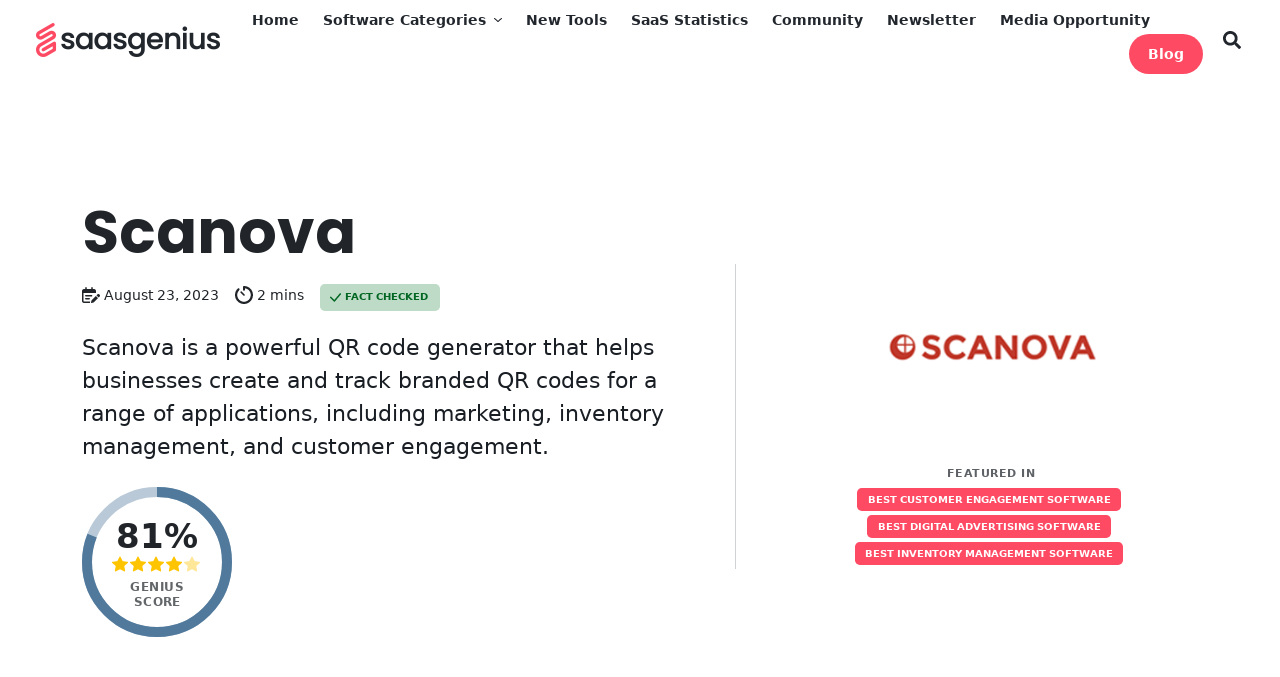

--- FILE ---
content_type: text/html; charset=UTF-8
request_url: https://www.saasgenius.com/reviews/scanova/
body_size: 57353
content:
<!DOCTYPE html>
<html lang="en-US">
<head>
	<meta charset="UTF-8">
	<meta name="viewport" content="width=device-width, initial-scale=1">
	<meta http-equiv="X-UA-Compatible" content="IE=edge">
	<link rel="profile" href="https://gmpg.org/xfn/11">

	
	<meta name="fo-verify" content="76c12397-be46-4890-8470-a6a245e6ab02"><script type="3b6c7f5d97b6940aa54bfefe-text/javascript">
       var _ss = _ss || [];
   _ss.push(['_setDomain', 'https://koi-3SOI7EEZ6C.marketingautomation.services/net']);
   _ss.push(['_setAccount', 'KOI-2VYE3XEZ0YQ17M']);
   _ss.push(['_trackPageView']);
(function() {
   var ss = document.createElement('script');
   ss.type = 'text/javascript'; ss.async = true;
   ss.src = ('https:' == document.location.protocol ? 'https://' : 'http://') + 'koi-3SOI7EEZ6C.marketingautomation.services/client/ss.js?ver=2.4.1';
   var scr = document.getElementsByTagName('script')[0];
   scr.parentNode.insertBefore(ss, scr);
})();
</script><title>Scanova Review - Pricing, Alternatives & More [2026]</title>
<meta name='robots' content='max-image-preview:large' />
	<style>img:is([sizes="auto" i], [sizes^="auto," i]) { contain-intrinsic-size: 3000px 1500px }</style>
	<link rel='dns-prefetch' href='//www.saasgenius.com' />
<link rel="preload" href="https://www.saasgenius.com/wp-content/themes/boostium2/inc/fonts/poppins/poppins-v19-latin-300.woff2" as="font" type="font/woff2" crossorigin><link rel="preload" href="https://www.saasgenius.com/wp-content/themes/boostium2/inc/fonts/poppins/poppins-v19-latin-regular.woff2" as="font" type="font/woff2" crossorigin><link rel="preload" href="https://www.saasgenius.com/wp-content/themes/boostium2/inc/fonts/poppins/poppins-v19-latin-italic.woff2" as="font" type="font/woff2" crossorigin><link rel="preload" href="https://www.saasgenius.com/wp-content/themes/boostium2/inc/fonts/poppins/poppins-v19-latin-600.woff2" as="font" type="font/woff2" crossorigin><link rel="preload" href="https://www.saasgenius.com/wp-content/themes/boostium2/inc/fonts/poppins/poppins-v19-latin-700.woff2" as="font" type="font/woff2" crossorigin><!-- www.saasgenius.com is managing ads with Advanced Ads 2.0.11 – https://wpadvancedads.com/ --><script id="saasg-ready" type="3b6c7f5d97b6940aa54bfefe-text/javascript">
			window.advanced_ads_ready=function(e,a){a=a||"complete";var d=function(e){return"interactive"===a?"loading"!==e:"complete"===e};d(document.readyState)?e():document.addEventListener("readystatechange",(function(a){d(a.target.readyState)&&e()}),{once:"interactive"===a})},window.advanced_ads_ready_queue=window.advanced_ads_ready_queue||[];		</script>
		<link rel='stylesheet' id='wp-block-library-css' href='https://www.saasgenius.com/wp-includes/css/dist/block-library/style.min.css?ver=6.7.4' type='text/css' media='all' />
<style id='wp-block-library-inline-css' type='text/css'>
.wp-block-separator.is-style-boostium-content-splitter { width: 100% !important; border: none; background: red; opacity: 1; border-radius: 50px; padding: .75rem; } .wp-block-separator.is-style-boostium-content-splitter::before { content: "CONTENT SPLITTER: Anything above will be rendered above the main content section, use a second splitter to render anything below it under the main section."; display: block; font-size: 0.9rem; text-align: center; font-weight: 600; color: white; }
ul.is-style-boostium-badge-list { display: flex; flex-direction: row; flex-wrap: wrap; list-style: none; align-items: center; justify-content: center; } ul.is-style-boostium-badge-list li { padding: .9rem 1.2rem; line-height: 1; font-size: 0.9rem !important; font-weight: 400; border-radius: .3rem !important; color: white; background-color: var(--wp--preset--color--accent-4); margin-right: .5rem;margin-bottom: .5rem !important; } .wp-block-list.is-style-boostium-badge-list li:last-child { margin-right: 0; }
</style>
<style id='global-styles-inline-css' type='text/css'>
:root{--wp--preset--aspect-ratio--square: 1;--wp--preset--aspect-ratio--4-3: 4/3;--wp--preset--aspect-ratio--3-4: 3/4;--wp--preset--aspect-ratio--3-2: 3/2;--wp--preset--aspect-ratio--2-3: 2/3;--wp--preset--aspect-ratio--16-9: 16/9;--wp--preset--aspect-ratio--9-16: 9/16;--wp--preset--color--black: #000000;--wp--preset--color--cyan-bluish-gray: #abb8c3;--wp--preset--color--white: #fff;--wp--preset--color--pale-pink: #f78da7;--wp--preset--color--vivid-red: #cf2e2e;--wp--preset--color--luminous-vivid-orange: #ff6900;--wp--preset--color--luminous-vivid-amber: #fcb900;--wp--preset--color--light-green-cyan: #7bdcb5;--wp--preset--color--vivid-green-cyan: #00d084;--wp--preset--color--pale-cyan-blue: #8ed1fc;--wp--preset--color--vivid-cyan-blue: #0693e3;--wp--preset--color--vivid-purple: #9b51e0;--wp--preset--color--light-1: #F4F5F7;--wp--preset--color--light-2: #EEF0F3;--wp--preset--color--light-3: #E6E7EB;--wp--preset--color--light-4: #DCDDE0;--wp--preset--color--light-5: #CFD1D4;--wp--preset--color--medium-1: #999DA5;--wp--preset--color--medium-2: #878D95;--wp--preset--color--medium-3: #71777F;--wp--preset--color--medium-4: #5F656D;--wp--preset--color--medium-5: #51565D;--wp--preset--color--dark-1: #32363D;--wp--preset--color--dark-2: #292E36;--wp--preset--color--dark-3: #22272E;--wp--preset--color--dark-4: #191E24;--wp--preset--color--dark-5: #12141A;--wp--preset--color--accent-1: #ff6176;--wp--preset--color--accent-2: #FF4A64;--wp--preset--color--accent-3: #BC284B;--wp--preset--color--accent-4: #50799c;--wp--preset--color--star: #ffc400;--wp--preset--color--pros: #00ba3e;--wp--preset--color--cons: #e03131;--wp--preset--gradient--vivid-cyan-blue-to-vivid-purple: linear-gradient(135deg,rgba(6,147,227,1) 0%,rgb(155,81,224) 100%);--wp--preset--gradient--light-green-cyan-to-vivid-green-cyan: linear-gradient(135deg,rgb(122,220,180) 0%,rgb(0,208,130) 100%);--wp--preset--gradient--luminous-vivid-amber-to-luminous-vivid-orange: linear-gradient(135deg,rgba(252,185,0,1) 0%,rgba(255,105,0,1) 100%);--wp--preset--gradient--luminous-vivid-orange-to-vivid-red: linear-gradient(135deg,rgba(255,105,0,1) 0%,rgb(207,46,46) 100%);--wp--preset--gradient--very-light-gray-to-cyan-bluish-gray: linear-gradient(135deg,rgb(238,238,238) 0%,rgb(169,184,195) 100%);--wp--preset--gradient--cool-to-warm-spectrum: linear-gradient(135deg,rgb(74,234,220) 0%,rgb(151,120,209) 20%,rgb(207,42,186) 40%,rgb(238,44,130) 60%,rgb(251,105,98) 80%,rgb(254,248,76) 100%);--wp--preset--gradient--blush-light-purple: linear-gradient(135deg,rgb(255,206,236) 0%,rgb(152,150,240) 100%);--wp--preset--gradient--blush-bordeaux: linear-gradient(135deg,rgb(254,205,165) 0%,rgb(254,45,45) 50%,rgb(107,0,62) 100%);--wp--preset--gradient--luminous-dusk: linear-gradient(135deg,rgb(255,203,112) 0%,rgb(199,81,192) 50%,rgb(65,88,208) 100%);--wp--preset--gradient--pale-ocean: linear-gradient(135deg,rgb(255,245,203) 0%,rgb(182,227,212) 50%,rgb(51,167,181) 100%);--wp--preset--gradient--electric-grass: linear-gradient(135deg,rgb(202,248,128) 0%,rgb(113,206,126) 100%);--wp--preset--gradient--midnight: linear-gradient(135deg,rgb(2,3,129) 0%,rgb(40,116,252) 100%);--wp--preset--font-size--small: 13px;--wp--preset--font-size--medium: 20px;--wp--preset--font-size--large: 36px;--wp--preset--font-size--x-large: 42px;--wp--preset--font-family--poppins: "Poppins", sans-serif;--wp--preset--spacing--20: 0.44rem;--wp--preset--spacing--30: 0.67rem;--wp--preset--spacing--40: 1rem;--wp--preset--spacing--50: 1.5rem;--wp--preset--spacing--60: 2.25rem;--wp--preset--spacing--70: 3.38rem;--wp--preset--spacing--80: 5.06rem;--wp--preset--shadow--natural: 6px 6px 9px rgba(0, 0, 0, 0.2);--wp--preset--shadow--deep: 12px 12px 50px rgba(0, 0, 0, 0.4);--wp--preset--shadow--sharp: 6px 6px 0px rgba(0, 0, 0, 0.2);--wp--preset--shadow--outlined: 6px 6px 0px -3px rgba(255, 255, 255, 1), 6px 6px rgba(0, 0, 0, 1);--wp--preset--shadow--crisp: 6px 6px 0px rgba(0, 0, 0, 1);}:root { --wp--style--global--content-size: 856px;--wp--style--global--wide-size: 856px; }:where(body) { margin: 0; }.wp-site-blocks > .alignleft { float: left; margin-right: 2em; }.wp-site-blocks > .alignright { float: right; margin-left: 2em; }.wp-site-blocks > .aligncenter { justify-content: center; margin-left: auto; margin-right: auto; }:where(.wp-site-blocks) > * { margin-block-start: 1.3rem; margin-block-end: 0; }:where(.wp-site-blocks) > :first-child { margin-block-start: 0; }:where(.wp-site-blocks) > :last-child { margin-block-end: 0; }:root { --wp--style--block-gap: 1.3rem; }:root :where(.is-layout-flow) > :first-child{margin-block-start: 0;}:root :where(.is-layout-flow) > :last-child{margin-block-end: 0;}:root :where(.is-layout-flow) > *{margin-block-start: 1.3rem;margin-block-end: 0;}:root :where(.is-layout-constrained) > :first-child{margin-block-start: 0;}:root :where(.is-layout-constrained) > :last-child{margin-block-end: 0;}:root :where(.is-layout-constrained) > *{margin-block-start: 1.3rem;margin-block-end: 0;}:root :where(.is-layout-flex){gap: 1.3rem;}:root :where(.is-layout-grid){gap: 1.3rem;}.is-layout-flow > .alignleft{float: left;margin-inline-start: 0;margin-inline-end: 2em;}.is-layout-flow > .alignright{float: right;margin-inline-start: 2em;margin-inline-end: 0;}.is-layout-flow > .aligncenter{margin-left: auto !important;margin-right: auto !important;}.is-layout-constrained > .alignleft{float: left;margin-inline-start: 0;margin-inline-end: 2em;}.is-layout-constrained > .alignright{float: right;margin-inline-start: 2em;margin-inline-end: 0;}.is-layout-constrained > .aligncenter{margin-left: auto !important;margin-right: auto !important;}.is-layout-constrained > :where(:not(.alignleft):not(.alignright):not(.alignfull)){max-width: var(--wp--style--global--content-size);margin-left: auto !important;margin-right: auto !important;}.is-layout-constrained > .alignwide{max-width: var(--wp--style--global--wide-size);}body .is-layout-flex{display: flex;}.is-layout-flex{flex-wrap: wrap;align-items: center;}.is-layout-flex > :is(*, div){margin: 0;}body .is-layout-grid{display: grid;}.is-layout-grid > :is(*, div){margin: 0;}body{background-color: white;color: #22272E;font-family: var(--wp--preset--font-family--poppins);font-size: 1.3rem;font-weight: 300;line-height: 1.6;padding-top: 0px;padding-right: 0px;padding-bottom: 0px;padding-left: 0px;}a:where(:not(.wp-element-button)){color: #22272E;text-decoration: underline;}h1, h2, h3, h4, h5, h6{font-weight: 600;line-height: 1.2;}h1{font-size: 3.7rem;font-weight: 700;}h2{font-size: calc(1.5rem + .9vw);font-weight: 700;}h3{font-size: 1.6rem;font-weight: 600;}:root :where(.wp-element-button, .wp-block-button__link){background-color: var(--wp--preset--color--accent-2);border-radius: .3rem;border-width: 0;color: var(--wp--preset--color--white);font-family: inherit;font-size: .9rem;font-weight: 400;line-height: inherit;padding-top: .9rem;padding-right: 1.2rem;padding-bottom: .9rem;padding-left: 1.2rem;text-decoration: none;}:root :where(.wp-element-button:visited, .wp-block-button__link:visited){color: var(--wp--preset--color--white);}:root :where(.wp-element-button:hover, .wp-block-button__link:hover){background-color: var(--wp--preset--color--accent-3);color: var(--wp--preset--color--white);}:root :where(.wp-element-button:focus, .wp-block-button__link:focus){background-color: var(--wp--preset--color--accent-3);color: var(--wp--preset--color--white);}:root :where(.wp-element-button:active, .wp-block-button__link:active){background-color: var(--wp--preset--color--accent-3);color: var(--wp--preset--color--white);}.has-black-color{color: var(--wp--preset--color--black) !important;}.has-cyan-bluish-gray-color{color: var(--wp--preset--color--cyan-bluish-gray) !important;}.has-white-color{color: var(--wp--preset--color--white) !important;}.has-pale-pink-color{color: var(--wp--preset--color--pale-pink) !important;}.has-vivid-red-color{color: var(--wp--preset--color--vivid-red) !important;}.has-luminous-vivid-orange-color{color: var(--wp--preset--color--luminous-vivid-orange) !important;}.has-luminous-vivid-amber-color{color: var(--wp--preset--color--luminous-vivid-amber) !important;}.has-light-green-cyan-color{color: var(--wp--preset--color--light-green-cyan) !important;}.has-vivid-green-cyan-color{color: var(--wp--preset--color--vivid-green-cyan) !important;}.has-pale-cyan-blue-color{color: var(--wp--preset--color--pale-cyan-blue) !important;}.has-vivid-cyan-blue-color{color: var(--wp--preset--color--vivid-cyan-blue) !important;}.has-vivid-purple-color{color: var(--wp--preset--color--vivid-purple) !important;}.has-light-1-color{color: var(--wp--preset--color--light-1) !important;}.has-light-2-color{color: var(--wp--preset--color--light-2) !important;}.has-light-3-color{color: var(--wp--preset--color--light-3) !important;}.has-light-4-color{color: var(--wp--preset--color--light-4) !important;}.has-light-5-color{color: var(--wp--preset--color--light-5) !important;}.has-medium-1-color{color: var(--wp--preset--color--medium-1) !important;}.has-medium-2-color{color: var(--wp--preset--color--medium-2) !important;}.has-medium-3-color{color: var(--wp--preset--color--medium-3) !important;}.has-medium-4-color{color: var(--wp--preset--color--medium-4) !important;}.has-medium-5-color{color: var(--wp--preset--color--medium-5) !important;}.has-dark-1-color{color: var(--wp--preset--color--dark-1) !important;}.has-dark-2-color{color: var(--wp--preset--color--dark-2) !important;}.has-dark-3-color{color: var(--wp--preset--color--dark-3) !important;}.has-dark-4-color{color: var(--wp--preset--color--dark-4) !important;}.has-dark-5-color{color: var(--wp--preset--color--dark-5) !important;}.has-accent-1-color{color: var(--wp--preset--color--accent-1) !important;}.has-accent-2-color{color: var(--wp--preset--color--accent-2) !important;}.has-accent-3-color{color: var(--wp--preset--color--accent-3) !important;}.has-accent-4-color{color: var(--wp--preset--color--accent-4) !important;}.has-star-color{color: var(--wp--preset--color--star) !important;}.has-pros-color{color: var(--wp--preset--color--pros) !important;}.has-cons-color{color: var(--wp--preset--color--cons) !important;}.has-black-background-color{background-color: var(--wp--preset--color--black) !important;}.has-cyan-bluish-gray-background-color{background-color: var(--wp--preset--color--cyan-bluish-gray) !important;}.has-white-background-color{background-color: var(--wp--preset--color--white) !important;}.has-pale-pink-background-color{background-color: var(--wp--preset--color--pale-pink) !important;}.has-vivid-red-background-color{background-color: var(--wp--preset--color--vivid-red) !important;}.has-luminous-vivid-orange-background-color{background-color: var(--wp--preset--color--luminous-vivid-orange) !important;}.has-luminous-vivid-amber-background-color{background-color: var(--wp--preset--color--luminous-vivid-amber) !important;}.has-light-green-cyan-background-color{background-color: var(--wp--preset--color--light-green-cyan) !important;}.has-vivid-green-cyan-background-color{background-color: var(--wp--preset--color--vivid-green-cyan) !important;}.has-pale-cyan-blue-background-color{background-color: var(--wp--preset--color--pale-cyan-blue) !important;}.has-vivid-cyan-blue-background-color{background-color: var(--wp--preset--color--vivid-cyan-blue) !important;}.has-vivid-purple-background-color{background-color: var(--wp--preset--color--vivid-purple) !important;}.has-light-1-background-color{background-color: var(--wp--preset--color--light-1) !important;}.has-light-2-background-color{background-color: var(--wp--preset--color--light-2) !important;}.has-light-3-background-color{background-color: var(--wp--preset--color--light-3) !important;}.has-light-4-background-color{background-color: var(--wp--preset--color--light-4) !important;}.has-light-5-background-color{background-color: var(--wp--preset--color--light-5) !important;}.has-medium-1-background-color{background-color: var(--wp--preset--color--medium-1) !important;}.has-medium-2-background-color{background-color: var(--wp--preset--color--medium-2) !important;}.has-medium-3-background-color{background-color: var(--wp--preset--color--medium-3) !important;}.has-medium-4-background-color{background-color: var(--wp--preset--color--medium-4) !important;}.has-medium-5-background-color{background-color: var(--wp--preset--color--medium-5) !important;}.has-dark-1-background-color{background-color: var(--wp--preset--color--dark-1) !important;}.has-dark-2-background-color{background-color: var(--wp--preset--color--dark-2) !important;}.has-dark-3-background-color{background-color: var(--wp--preset--color--dark-3) !important;}.has-dark-4-background-color{background-color: var(--wp--preset--color--dark-4) !important;}.has-dark-5-background-color{background-color: var(--wp--preset--color--dark-5) !important;}.has-accent-1-background-color{background-color: var(--wp--preset--color--accent-1) !important;}.has-accent-2-background-color{background-color: var(--wp--preset--color--accent-2) !important;}.has-accent-3-background-color{background-color: var(--wp--preset--color--accent-3) !important;}.has-accent-4-background-color{background-color: var(--wp--preset--color--accent-4) !important;}.has-star-background-color{background-color: var(--wp--preset--color--star) !important;}.has-pros-background-color{background-color: var(--wp--preset--color--pros) !important;}.has-cons-background-color{background-color: var(--wp--preset--color--cons) !important;}.has-black-border-color{border-color: var(--wp--preset--color--black) !important;}.has-cyan-bluish-gray-border-color{border-color: var(--wp--preset--color--cyan-bluish-gray) !important;}.has-white-border-color{border-color: var(--wp--preset--color--white) !important;}.has-pale-pink-border-color{border-color: var(--wp--preset--color--pale-pink) !important;}.has-vivid-red-border-color{border-color: var(--wp--preset--color--vivid-red) !important;}.has-luminous-vivid-orange-border-color{border-color: var(--wp--preset--color--luminous-vivid-orange) !important;}.has-luminous-vivid-amber-border-color{border-color: var(--wp--preset--color--luminous-vivid-amber) !important;}.has-light-green-cyan-border-color{border-color: var(--wp--preset--color--light-green-cyan) !important;}.has-vivid-green-cyan-border-color{border-color: var(--wp--preset--color--vivid-green-cyan) !important;}.has-pale-cyan-blue-border-color{border-color: var(--wp--preset--color--pale-cyan-blue) !important;}.has-vivid-cyan-blue-border-color{border-color: var(--wp--preset--color--vivid-cyan-blue) !important;}.has-vivid-purple-border-color{border-color: var(--wp--preset--color--vivid-purple) !important;}.has-light-1-border-color{border-color: var(--wp--preset--color--light-1) !important;}.has-light-2-border-color{border-color: var(--wp--preset--color--light-2) !important;}.has-light-3-border-color{border-color: var(--wp--preset--color--light-3) !important;}.has-light-4-border-color{border-color: var(--wp--preset--color--light-4) !important;}.has-light-5-border-color{border-color: var(--wp--preset--color--light-5) !important;}.has-medium-1-border-color{border-color: var(--wp--preset--color--medium-1) !important;}.has-medium-2-border-color{border-color: var(--wp--preset--color--medium-2) !important;}.has-medium-3-border-color{border-color: var(--wp--preset--color--medium-3) !important;}.has-medium-4-border-color{border-color: var(--wp--preset--color--medium-4) !important;}.has-medium-5-border-color{border-color: var(--wp--preset--color--medium-5) !important;}.has-dark-1-border-color{border-color: var(--wp--preset--color--dark-1) !important;}.has-dark-2-border-color{border-color: var(--wp--preset--color--dark-2) !important;}.has-dark-3-border-color{border-color: var(--wp--preset--color--dark-3) !important;}.has-dark-4-border-color{border-color: var(--wp--preset--color--dark-4) !important;}.has-dark-5-border-color{border-color: var(--wp--preset--color--dark-5) !important;}.has-accent-1-border-color{border-color: var(--wp--preset--color--accent-1) !important;}.has-accent-2-border-color{border-color: var(--wp--preset--color--accent-2) !important;}.has-accent-3-border-color{border-color: var(--wp--preset--color--accent-3) !important;}.has-accent-4-border-color{border-color: var(--wp--preset--color--accent-4) !important;}.has-star-border-color{border-color: var(--wp--preset--color--star) !important;}.has-pros-border-color{border-color: var(--wp--preset--color--pros) !important;}.has-cons-border-color{border-color: var(--wp--preset--color--cons) !important;}.has-vivid-cyan-blue-to-vivid-purple-gradient-background{background: var(--wp--preset--gradient--vivid-cyan-blue-to-vivid-purple) !important;}.has-light-green-cyan-to-vivid-green-cyan-gradient-background{background: var(--wp--preset--gradient--light-green-cyan-to-vivid-green-cyan) !important;}.has-luminous-vivid-amber-to-luminous-vivid-orange-gradient-background{background: var(--wp--preset--gradient--luminous-vivid-amber-to-luminous-vivid-orange) !important;}.has-luminous-vivid-orange-to-vivid-red-gradient-background{background: var(--wp--preset--gradient--luminous-vivid-orange-to-vivid-red) !important;}.has-very-light-gray-to-cyan-bluish-gray-gradient-background{background: var(--wp--preset--gradient--very-light-gray-to-cyan-bluish-gray) !important;}.has-cool-to-warm-spectrum-gradient-background{background: var(--wp--preset--gradient--cool-to-warm-spectrum) !important;}.has-blush-light-purple-gradient-background{background: var(--wp--preset--gradient--blush-light-purple) !important;}.has-blush-bordeaux-gradient-background{background: var(--wp--preset--gradient--blush-bordeaux) !important;}.has-luminous-dusk-gradient-background{background: var(--wp--preset--gradient--luminous-dusk) !important;}.has-pale-ocean-gradient-background{background: var(--wp--preset--gradient--pale-ocean) !important;}.has-electric-grass-gradient-background{background: var(--wp--preset--gradient--electric-grass) !important;}.has-midnight-gradient-background{background: var(--wp--preset--gradient--midnight) !important;}.has-small-font-size{font-size: var(--wp--preset--font-size--small) !important;}.has-medium-font-size{font-size: var(--wp--preset--font-size--medium) !important;}.has-large-font-size{font-size: var(--wp--preset--font-size--large) !important;}.has-x-large-font-size{font-size: var(--wp--preset--font-size--x-large) !important;}.has-poppins-font-family{font-family: var(--wp--preset--font-family--poppins) !important;}
:root :where(.wp-block-pullquote){font-size: 1.5em;line-height: 1.6;}
</style>
<link rel='stylesheet' id='unslider-css-css' href='https://www.saasgenius.com/wp-content/plugins/advanced-ads-slider/public/assets/css/unslider.css?ver=2.0.2' type='text/css' media='all' />
<link rel='stylesheet' id='slider-css-css' href='https://www.saasgenius.com/wp-content/plugins/advanced-ads-slider/public/assets/css/slider.css?ver=2.0.2' type='text/css' media='all' />
<script type="3b6c7f5d97b6940aa54bfefe-text/javascript" src="https://www.saasgenius.com/wp-includes/js/jquery/jquery.min.js?ver=3.7.1" id="jquery-core-js"></script>
<script type="3b6c7f5d97b6940aa54bfefe-text/javascript" src="https://www.saasgenius.com/wp-includes/js/jquery/jquery-migrate.min.js?ver=3.4.1" id="jquery-migrate-js"></script>
<link rel="canonical" href="https://www.saasgenius.com/reviews/scanova/" />
<meta name="description" content="Scanova helps you create branded QR codes that improve customer engagement and build your brand. Read more about the features and pricing in our detailed review." /><meta property="og:locale" content="en_US" /><meta property="og:type" content="article" /><meta property="og:title" content="Scanova Review - Pricing, Alternatives &amp; More [2026]" /><meta property="og:description" content="Scanova helps you create branded QR codes that improve customer engagement and build your brand. Read more about the features and pricing in our detailed review." /><meta property="og:url" content="https://www.saasgenius.com/reviews/scanova" /><meta property="og:site_name" content="SaaSGenius" /><meta property="og:image" content="https://www.saasgenius.com/wp-content/uploads/2022/04/Scanova-300x158.png"/><style class='wp-fonts-local' type='text/css'>
@font-face{font-family:Poppins;font-style:normal;font-weight:300;font-display:fallback;src:url('https://www.saasgenius.com/wp-content/themes/boostium2/inc/fonts/poppins/poppins-v19-latin-300.woff2') format('woff2');}
@font-face{font-family:Poppins;font-style:normal;font-weight:400;font-display:fallback;src:url('https://www.saasgenius.com/wp-content/themes/boostium2/inc/fonts/poppins/poppins-v19-latin-regular.woff2') format('woff2');}
@font-face{font-family:Poppins;font-style:italic;font-weight:400;font-display:fallback;src:url('https://www.saasgenius.com/wp-content/themes/boostium2/inc/fonts/poppins/poppins-v19-latin-italic.woff2') format('woff2');}
@font-face{font-family:Poppins;font-style:normal;font-weight:600;font-display:fallback;src:url('https://www.saasgenius.com/wp-content/themes/boostium2/inc/fonts/poppins/poppins-v19-latin-600.woff2') format('woff2');}
@font-face{font-family:Poppins;font-style:normal;font-weight:700;font-display:fallback;src:url('https://www.saasgenius.com/wp-content/themes/boostium2/inc/fonts/poppins/poppins-v19-latin-700.woff2') format('woff2');}
</style>
<link rel="icon" href="https://www.saasgenius.com/wp-content/uploads/2022/12/cropped-sg-favicon-32x32.png" sizes="32x32" />
<link rel="icon" href="https://www.saasgenius.com/wp-content/uploads/2022/12/cropped-sg-favicon-192x192.png" sizes="192x192" />
<link rel="apple-touch-icon" href="https://www.saasgenius.com/wp-content/uploads/2022/12/cropped-sg-favicon-180x180.png" />
<meta name="msapplication-TileImage" content="https://www.saasgenius.com/wp-content/uploads/2022/12/cropped-sg-favicon-270x270.png" />
		<!-- Google Tag Manager -->
		<script type="3b6c7f5d97b6940aa54bfefe-text/javascript">(function(w,d,s,l,i){w[l]=w[l]||[];w[l].push({'gtm.start':
		new Date().getTime(),event:'gtm.js'});var f=d.getElementsByTagName(s)[0],
		j=d.createElement(s),dl=l!='dataLayer'?'&l='+l:'';j.async=true;j.src=
		'https://www.googletagmanager.com/gtm.js?id='+i+dl;f.parentNode.insertBefore(j,f);
		})(window,document,'script','dataLayer','GTM-WLCL5RH');</script>
		<!-- End Google Tag Manager -->
		
	<style>@charset "UTF-8";/*!
 * Bootstrap v5.1.3 (https://getbootstrap.com/)
 * Copyright 2011-2021 The Bootstrap Authors
 * Copyright 2011-2021 Twitter, Inc.
 * Licensed under MIT (https://github.com/twbs/bootstrap/blob/main/LICENSE)
 */:root{--bs-blue:#0d6efd;--bs-indigo:#6610f2;--bs-purple:#6f42c1;--bs-pink:#d63384;--bs-red:#dc3545;--bs-orange:#fd7e14;--bs-yellow:#ffc107;--bs-green:#198754;--bs-teal:#20c997;--bs-cyan:#0dcaf0;--bs-white:#fff;--bs-gray:#6c757d;--bs-gray-dark:#343a40;--bs-gray-100:#f8f9fa;--bs-gray-200:#e9ecef;--bs-gray-300:#dee2e6;--bs-gray-400:#ced4da;--bs-gray-500:#adb5bd;--bs-gray-600:#6c757d;--bs-gray-700:#495057;--bs-gray-800:#343a40;--bs-gray-900:#212529;--bs-primary:#0d6efd;--bs-secondary:#6c757d;--bs-success:#198754;--bs-info:#0dcaf0;--bs-warning:#ffc107;--bs-danger:#dc3545;--bs-light:#f8f9fa;--bs-dark:#212529;--bs-primary-rgb:13,110,253;--bs-secondary-rgb:108,117,125;--bs-success-rgb:25,135,84;--bs-info-rgb:13,202,240;--bs-warning-rgb:255,193,7;--bs-danger-rgb:220,53,69;--bs-light-rgb:248,249,250;--bs-dark-rgb:33,37,41;--bs-white-rgb:255,255,255;--bs-black-rgb:0,0,0;--bs-body-color-rgb:33,37,41;--bs-body-bg-rgb:255,255,255;--bs-font-sans-serif:system-ui,-apple-system,"Segoe UI",Roboto,"Helvetica Neue",Arial,"Noto Sans","Liberation Sans",sans-serif,"Apple Color Emoji","Segoe UI Emoji","Segoe UI Symbol","Noto Color Emoji";--bs-font-monospace:SFMono-Regular,Menlo,Monaco,Consolas,"Liberation Mono","Courier New",monospace;--bs-gradient:linear-gradient(180deg, rgba(255, 255, 255, 0.15), rgba(255, 255, 255, 0));--bs-body-font-family:var(--bs-font-sans-serif);--bs-body-font-size:1rem;--bs-body-font-weight:400;--bs-body-line-height:1.5;--bs-body-color:#212529;--bs-body-bg:#fff}*,::after,::before{box-sizing:border-box}@media (prefers-reduced-motion:no-preference){:root{scroll-behavior:smooth}}body{margin:0;font-family:var(--bs-body-font-family);font-size:var(--bs-body-font-size);font-weight:var(--bs-body-font-weight);line-height:var(--bs-body-line-height);color:var(--bs-body-color);text-align:var(--bs-body-text-align);background-color:var(--bs-body-bg);-webkit-text-size-adjust:100%;-webkit-tap-highlight-color:transparent}hr{margin:1rem 0;color:inherit;background-color:currentColor;border:0;opacity:.25}hr:not([size]){height:1px}.h1,.h2,.h3,.h4,.h5,.h6,h1,h2,h3,h4,h5,h6{margin-top:0;margin-bottom:.5rem;font-weight:500;line-height:1.2}.h1,h1{font-size:calc(1.375rem + 1.5vw)}@media (min-width:1200px){.h1,h1{font-size:2.5rem}}.h2,h2{font-size:calc(1.325rem + .9vw)}@media (min-width:1200px){.h2,h2{font-size:2rem}}.h3,h3{font-size:calc(1.3rem + .6vw)}@media (min-width:1200px){.h3,h3{font-size:1.75rem}}.h4,h4{font-size:calc(1.275rem + .3vw)}@media (min-width:1200px){.h4,h4{font-size:1.5rem}}.h5,h5{font-size:1.25rem}.h6,h6{font-size:1rem}p{margin-top:0;margin-bottom:1rem}abbr[data-bs-original-title],abbr[title]{-webkit-text-decoration:underline dotted;text-decoration:underline dotted;cursor:help;-webkit-text-decoration-skip-ink:none;text-decoration-skip-ink:none}address{margin-bottom:1rem;font-style:normal;line-height:inherit}ol,ul{padding-left:2rem}dl,ol,ul{margin-top:0;margin-bottom:1rem}ol ol,ol ul,ul ol,ul ul{margin-bottom:0}dt{font-weight:700}dd{margin-bottom:.5rem;margin-left:0}blockquote{margin:0 0 1rem}b,strong{font-weight:bolder}.small,small{font-size:.875em}.mark,mark{padding:.2em;background-color:#fcf8e3}sub,sup{position:relative;font-size:.75em;line-height:0;vertical-align:baseline}sub{bottom:-.25em}sup{top:-.5em}a{color:#0d6efd;text-decoration:underline}a:hover{color:#0a58ca}a:not([href]):not([class]),a:not([href]):not([class]):hover{color:inherit;text-decoration:none}code,kbd,pre,samp{font-family:var(--bs-font-monospace);font-size:1em;direction:ltr;unicode-bidi:bidi-override}pre{display:block;margin-top:0;margin-bottom:1rem;overflow:auto;font-size:.875em}pre code{font-size:inherit;color:inherit;word-break:normal}code{font-size:.875em;color:#d63384;word-wrap:break-word}a>code{color:inherit}kbd{padding:.2rem .4rem;font-size:.875em;color:#fff;background-color:#212529;border-radius:.2rem}kbd kbd{padding:0;font-size:1em;font-weight:700}figure{margin:0 0 1rem}img,svg{vertical-align:middle}table{caption-side:bottom;border-collapse:collapse}caption{padding-top:.5rem;padding-bottom:.5rem;color:#6c757d;text-align:left}th{text-align:inherit;text-align:-webkit-match-parent}tbody,td,tfoot,th,thead,tr{border-color:inherit;border-style:solid;border-width:0}label{display:inline-block}button{border-radius:0}button:focus:not(:focus-visible){outline:0}button,input,optgroup,select,textarea{margin:0;font-family:inherit;font-size:inherit;line-height:inherit}button,select{text-transform:none}[role=button]{cursor:pointer}select{word-wrap:normal}select:disabled{opacity:1}[list]::-webkit-calendar-picker-indicator{display:none}[type=button],[type=reset],[type=submit],button{-webkit-appearance:button}[type=button]:not(:disabled),[type=reset]:not(:disabled),[type=submit]:not(:disabled),button:not(:disabled){cursor:pointer}::-moz-focus-inner{padding:0;border-style:none}textarea{resize:vertical}fieldset{min-width:0;padding:0;margin:0;border:0}legend{float:left;width:100%;padding:0;margin-bottom:.5rem;font-size:calc(1.275rem + .3vw);line-height:inherit}@media (min-width:1200px){legend{font-size:1.5rem}}legend+*{clear:left}::-webkit-datetime-edit-day-field,::-webkit-datetime-edit-fields-wrapper,::-webkit-datetime-edit-hour-field,::-webkit-datetime-edit-minute,::-webkit-datetime-edit-month-field,::-webkit-datetime-edit-text,::-webkit-datetime-edit-year-field{padding:0}::-webkit-inner-spin-button{height:auto}[type=search]{outline-offset:-2px;-webkit-appearance:textfield}::-webkit-search-decoration{-webkit-appearance:none}::-webkit-color-swatch-wrapper{padding:0}::-webkit-file-upload-button{font:inherit}::file-selector-button{font:inherit}::-webkit-file-upload-button{font:inherit;-webkit-appearance:button}output{display:inline-block}iframe{border:0}summary{display:list-item;cursor:pointer}progress{vertical-align:baseline}[hidden]{display:none!important}.lead{font-size:1.25rem;font-weight:300}.display-1{font-size:calc(1.625rem + 4.5vw);font-weight:300;line-height:1.2}@media (min-width:1200px){.display-1{font-size:5rem}}.display-2{font-size:calc(1.575rem + 3.9vw);font-weight:300;line-height:1.2}@media (min-width:1200px){.display-2{font-size:4.5rem}}.display-3{font-size:calc(1.525rem + 3.3vw);font-weight:300;line-height:1.2}@media (min-width:1200px){.display-3{font-size:4rem}}.display-4{font-size:calc(1.475rem + 2.7vw);font-weight:300;line-height:1.2}@media (min-width:1200px){.display-4{font-size:3.5rem}}.display-5{font-size:calc(1.425rem + 2.1vw);font-weight:300;line-height:1.2}@media (min-width:1200px){.display-5{font-size:3rem}}.display-6{font-size:calc(1.375rem + 1.5vw);font-weight:300;line-height:1.2}@media (min-width:1200px){.display-6{font-size:2.5rem}}.list-unstyled{padding-left:0;list-style:none}.list-inline{padding-left:0;list-style:none}.list-inline-item{display:inline-block}.list-inline-item:not(:last-child){margin-right:.5rem}.initialism{font-size:.875em;text-transform:uppercase}.blockquote{margin-bottom:1rem;font-size:1.25rem}.blockquote>:last-child{margin-bottom:0}.blockquote-footer{margin-top:-1rem;margin-bottom:1rem;font-size:.875em;color:#6c757d}.blockquote-footer::before{content:"— "}.img-fluid{max-width:100%;height:auto}.img-thumbnail{padding:.25rem;background-color:#fff;border:1px solid #dee2e6;border-radius:.25rem;max-width:100%;height:auto}.figure{display:inline-block}.figure-img{margin-bottom:.5rem;line-height:1}.figure-caption{font-size:.875em;color:#6c757d}.container,.container-fluid,.container-lg,.container-md,.container-sm,.container-xl,.container-xxl{width:100%;padding-right:var(--bs-gutter-x,.75rem);padding-left:var(--bs-gutter-x,.75rem);margin-right:auto;margin-left:auto}@media (min-width:576px){.container,.container-sm{max-width:540px}}@media (min-width:768px){.container,.container-md,.container-sm{max-width:720px}}@media (min-width:992px){.container,.container-lg,.container-md,.container-sm{max-width:960px}}@media (min-width:1200px){.container,.container-lg,.container-md,.container-sm,.container-xl{max-width:1140px}}@media (min-width:1400px){.container,.container-lg,.container-md,.container-sm,.container-xl,.container-xxl{max-width:1320px}}.row{--bs-gutter-x:1.5rem;--bs-gutter-y:0;display:flex;flex-wrap:wrap;margin-top:calc(-1 * var(--bs-gutter-y));margin-right:calc(-.5 * var(--bs-gutter-x));margin-left:calc(-.5 * var(--bs-gutter-x))}.row>*{flex-shrink:0;width:100%;max-width:100%;padding-right:calc(var(--bs-gutter-x) * .5);padding-left:calc(var(--bs-gutter-x) * .5);margin-top:var(--bs-gutter-y)}.col{flex:1 0 0%}.row-cols-auto>*{flex:0 0 auto;width:auto}.row-cols-1>*{flex:0 0 auto;width:100%}.row-cols-2>*{flex:0 0 auto;width:50%}.row-cols-3>*{flex:0 0 auto;width:33.3333333333%}.row-cols-4>*{flex:0 0 auto;width:25%}.row-cols-5>*{flex:0 0 auto;width:20%}.row-cols-6>*{flex:0 0 auto;width:16.6666666667%}.col-auto{flex:0 0 auto;width:auto}.col-1{flex:0 0 auto;width:8.33333333%}.col-2{flex:0 0 auto;width:16.66666667%}.col-3{flex:0 0 auto;width:25%}.col-4{flex:0 0 auto;width:33.33333333%}.col-5{flex:0 0 auto;width:41.66666667%}.col-6{flex:0 0 auto;width:50%}.col-7{flex:0 0 auto;width:58.33333333%}.col-8{flex:0 0 auto;width:66.66666667%}.col-9{flex:0 0 auto;width:75%}.col-10{flex:0 0 auto;width:83.33333333%}.col-11{flex:0 0 auto;width:91.66666667%}.col-12{flex:0 0 auto;width:100%}.offset-1{margin-left:8.33333333%}.offset-2{margin-left:16.66666667%}.offset-3{margin-left:25%}.offset-4{margin-left:33.33333333%}.offset-5{margin-left:41.66666667%}.offset-6{margin-left:50%}.offset-7{margin-left:58.33333333%}.offset-8{margin-left:66.66666667%}.offset-9{margin-left:75%}.offset-10{margin-left:83.33333333%}.offset-11{margin-left:91.66666667%}.g-0,.gx-0{--bs-gutter-x:0}.g-0,.gy-0{--bs-gutter-y:0}.g-1,.gx-1{--bs-gutter-x:0.25rem}.g-1,.gy-1{--bs-gutter-y:0.25rem}.g-2,.gx-2{--bs-gutter-x:0.5rem}.g-2,.gy-2{--bs-gutter-y:0.5rem}.g-3,.gx-3{--bs-gutter-x:1rem}.g-3,.gy-3{--bs-gutter-y:1rem}.g-4,.gx-4{--bs-gutter-x:1.5rem}.g-4,.gy-4{--bs-gutter-y:1.5rem}.g-5,.gx-5{--bs-gutter-x:3rem}.g-5,.gy-5{--bs-gutter-y:3rem}@media (min-width:576px){.col-sm{flex:1 0 0%}.row-cols-sm-auto>*{flex:0 0 auto;width:auto}.row-cols-sm-1>*{flex:0 0 auto;width:100%}.row-cols-sm-2>*{flex:0 0 auto;width:50%}.row-cols-sm-3>*{flex:0 0 auto;width:33.3333333333%}.row-cols-sm-4>*{flex:0 0 auto;width:25%}.row-cols-sm-5>*{flex:0 0 auto;width:20%}.row-cols-sm-6>*{flex:0 0 auto;width:16.6666666667%}.col-sm-auto{flex:0 0 auto;width:auto}.col-sm-1{flex:0 0 auto;width:8.33333333%}.col-sm-2{flex:0 0 auto;width:16.66666667%}.col-sm-3{flex:0 0 auto;width:25%}.col-sm-4{flex:0 0 auto;width:33.33333333%}.col-sm-5{flex:0 0 auto;width:41.66666667%}.col-sm-6{flex:0 0 auto;width:50%}.col-sm-7{flex:0 0 auto;width:58.33333333%}.col-sm-8{flex:0 0 auto;width:66.66666667%}.col-sm-9{flex:0 0 auto;width:75%}.col-sm-10{flex:0 0 auto;width:83.33333333%}.col-sm-11{flex:0 0 auto;width:91.66666667%}.col-sm-12{flex:0 0 auto;width:100%}.offset-sm-0{margin-left:0}.offset-sm-1{margin-left:8.33333333%}.offset-sm-2{margin-left:16.66666667%}.offset-sm-3{margin-left:25%}.offset-sm-4{margin-left:33.33333333%}.offset-sm-5{margin-left:41.66666667%}.offset-sm-6{margin-left:50%}.offset-sm-7{margin-left:58.33333333%}.offset-sm-8{margin-left:66.66666667%}.offset-sm-9{margin-left:75%}.offset-sm-10{margin-left:83.33333333%}.offset-sm-11{margin-left:91.66666667%}.g-sm-0,.gx-sm-0{--bs-gutter-x:0}.g-sm-0,.gy-sm-0{--bs-gutter-y:0}.g-sm-1,.gx-sm-1{--bs-gutter-x:0.25rem}.g-sm-1,.gy-sm-1{--bs-gutter-y:0.25rem}.g-sm-2,.gx-sm-2{--bs-gutter-x:0.5rem}.g-sm-2,.gy-sm-2{--bs-gutter-y:0.5rem}.g-sm-3,.gx-sm-3{--bs-gutter-x:1rem}.g-sm-3,.gy-sm-3{--bs-gutter-y:1rem}.g-sm-4,.gx-sm-4{--bs-gutter-x:1.5rem}.g-sm-4,.gy-sm-4{--bs-gutter-y:1.5rem}.g-sm-5,.gx-sm-5{--bs-gutter-x:3rem}.g-sm-5,.gy-sm-5{--bs-gutter-y:3rem}}@media (min-width:768px){.col-md{flex:1 0 0%}.row-cols-md-auto>*{flex:0 0 auto;width:auto}.row-cols-md-1>*{flex:0 0 auto;width:100%}.row-cols-md-2>*{flex:0 0 auto;width:50%}.row-cols-md-3>*{flex:0 0 auto;width:33.3333333333%}.row-cols-md-4>*{flex:0 0 auto;width:25%}.row-cols-md-5>*{flex:0 0 auto;width:20%}.row-cols-md-6>*{flex:0 0 auto;width:16.6666666667%}.col-md-auto{flex:0 0 auto;width:auto}.col-md-1{flex:0 0 auto;width:8.33333333%}.col-md-2{flex:0 0 auto;width:16.66666667%}.col-md-3{flex:0 0 auto;width:25%}.col-md-4{flex:0 0 auto;width:33.33333333%}.col-md-5{flex:0 0 auto;width:41.66666667%}.col-md-6{flex:0 0 auto;width:50%}.col-md-7{flex:0 0 auto;width:58.33333333%}.col-md-8{flex:0 0 auto;width:66.66666667%}.col-md-9{flex:0 0 auto;width:75%}.col-md-10{flex:0 0 auto;width:83.33333333%}.col-md-11{flex:0 0 auto;width:91.66666667%}.col-md-12{flex:0 0 auto;width:100%}.offset-md-0{margin-left:0}.offset-md-1{margin-left:8.33333333%}.offset-md-2{margin-left:16.66666667%}.offset-md-3{margin-left:25%}.offset-md-4{margin-left:33.33333333%}.offset-md-5{margin-left:41.66666667%}.offset-md-6{margin-left:50%}.offset-md-7{margin-left:58.33333333%}.offset-md-8{margin-left:66.66666667%}.offset-md-9{margin-left:75%}.offset-md-10{margin-left:83.33333333%}.offset-md-11{margin-left:91.66666667%}.g-md-0,.gx-md-0{--bs-gutter-x:0}.g-md-0,.gy-md-0{--bs-gutter-y:0}.g-md-1,.gx-md-1{--bs-gutter-x:0.25rem}.g-md-1,.gy-md-1{--bs-gutter-y:0.25rem}.g-md-2,.gx-md-2{--bs-gutter-x:0.5rem}.g-md-2,.gy-md-2{--bs-gutter-y:0.5rem}.g-md-3,.gx-md-3{--bs-gutter-x:1rem}.g-md-3,.gy-md-3{--bs-gutter-y:1rem}.g-md-4,.gx-md-4{--bs-gutter-x:1.5rem}.g-md-4,.gy-md-4{--bs-gutter-y:1.5rem}.g-md-5,.gx-md-5{--bs-gutter-x:3rem}.g-md-5,.gy-md-5{--bs-gutter-y:3rem}}@media (min-width:992px){.col-lg{flex:1 0 0%}.row-cols-lg-auto>*{flex:0 0 auto;width:auto}.row-cols-lg-1>*{flex:0 0 auto;width:100%}.row-cols-lg-2>*{flex:0 0 auto;width:50%}.row-cols-lg-3>*{flex:0 0 auto;width:33.3333333333%}.row-cols-lg-4>*{flex:0 0 auto;width:25%}.row-cols-lg-5>*{flex:0 0 auto;width:20%}.row-cols-lg-6>*{flex:0 0 auto;width:16.6666666667%}.col-lg-auto{flex:0 0 auto;width:auto}.col-lg-1{flex:0 0 auto;width:8.33333333%}.col-lg-2{flex:0 0 auto;width:16.66666667%}.col-lg-3{flex:0 0 auto;width:25%}.col-lg-4{flex:0 0 auto;width:33.33333333%}.col-lg-5{flex:0 0 auto;width:41.66666667%}.col-lg-6{flex:0 0 auto;width:50%}.col-lg-7{flex:0 0 auto;width:58.33333333%}.col-lg-8{flex:0 0 auto;width:66.66666667%}.col-lg-9{flex:0 0 auto;width:75%}.col-lg-10{flex:0 0 auto;width:83.33333333%}.col-lg-11{flex:0 0 auto;width:91.66666667%}.col-lg-12{flex:0 0 auto;width:100%}.offset-lg-0{margin-left:0}.offset-lg-1{margin-left:8.33333333%}.offset-lg-2{margin-left:16.66666667%}.offset-lg-3{margin-left:25%}.offset-lg-4{margin-left:33.33333333%}.offset-lg-5{margin-left:41.66666667%}.offset-lg-6{margin-left:50%}.offset-lg-7{margin-left:58.33333333%}.offset-lg-8{margin-left:66.66666667%}.offset-lg-9{margin-left:75%}.offset-lg-10{margin-left:83.33333333%}.offset-lg-11{margin-left:91.66666667%}.g-lg-0,.gx-lg-0{--bs-gutter-x:0}.g-lg-0,.gy-lg-0{--bs-gutter-y:0}.g-lg-1,.gx-lg-1{--bs-gutter-x:0.25rem}.g-lg-1,.gy-lg-1{--bs-gutter-y:0.25rem}.g-lg-2,.gx-lg-2{--bs-gutter-x:0.5rem}.g-lg-2,.gy-lg-2{--bs-gutter-y:0.5rem}.g-lg-3,.gx-lg-3{--bs-gutter-x:1rem}.g-lg-3,.gy-lg-3{--bs-gutter-y:1rem}.g-lg-4,.gx-lg-4{--bs-gutter-x:1.5rem}.g-lg-4,.gy-lg-4{--bs-gutter-y:1.5rem}.g-lg-5,.gx-lg-5{--bs-gutter-x:3rem}.g-lg-5,.gy-lg-5{--bs-gutter-y:3rem}}@media (min-width:1200px){.col-xl{flex:1 0 0%}.row-cols-xl-auto>*{flex:0 0 auto;width:auto}.row-cols-xl-1>*{flex:0 0 auto;width:100%}.row-cols-xl-2>*{flex:0 0 auto;width:50%}.row-cols-xl-3>*{flex:0 0 auto;width:33.3333333333%}.row-cols-xl-4>*{flex:0 0 auto;width:25%}.row-cols-xl-5>*{flex:0 0 auto;width:20%}.row-cols-xl-6>*{flex:0 0 auto;width:16.6666666667%}.col-xl-auto{flex:0 0 auto;width:auto}.col-xl-1{flex:0 0 auto;width:8.33333333%}.col-xl-2{flex:0 0 auto;width:16.66666667%}.col-xl-3{flex:0 0 auto;width:25%}.col-xl-4{flex:0 0 auto;width:33.33333333%}.col-xl-5{flex:0 0 auto;width:41.66666667%}.col-xl-6{flex:0 0 auto;width:50%}.col-xl-7{flex:0 0 auto;width:58.33333333%}.col-xl-8{flex:0 0 auto;width:66.66666667%}.col-xl-9{flex:0 0 auto;width:75%}.col-xl-10{flex:0 0 auto;width:83.33333333%}.col-xl-11{flex:0 0 auto;width:91.66666667%}.col-xl-12{flex:0 0 auto;width:100%}.offset-xl-0{margin-left:0}.offset-xl-1{margin-left:8.33333333%}.offset-xl-2{margin-left:16.66666667%}.offset-xl-3{margin-left:25%}.offset-xl-4{margin-left:33.33333333%}.offset-xl-5{margin-left:41.66666667%}.offset-xl-6{margin-left:50%}.offset-xl-7{margin-left:58.33333333%}.offset-xl-8{margin-left:66.66666667%}.offset-xl-9{margin-left:75%}.offset-xl-10{margin-left:83.33333333%}.offset-xl-11{margin-left:91.66666667%}.g-xl-0,.gx-xl-0{--bs-gutter-x:0}.g-xl-0,.gy-xl-0{--bs-gutter-y:0}.g-xl-1,.gx-xl-1{--bs-gutter-x:0.25rem}.g-xl-1,.gy-xl-1{--bs-gutter-y:0.25rem}.g-xl-2,.gx-xl-2{--bs-gutter-x:0.5rem}.g-xl-2,.gy-xl-2{--bs-gutter-y:0.5rem}.g-xl-3,.gx-xl-3{--bs-gutter-x:1rem}.g-xl-3,.gy-xl-3{--bs-gutter-y:1rem}.g-xl-4,.gx-xl-4{--bs-gutter-x:1.5rem}.g-xl-4,.gy-xl-4{--bs-gutter-y:1.5rem}.g-xl-5,.gx-xl-5{--bs-gutter-x:3rem}.g-xl-5,.gy-xl-5{--bs-gutter-y:3rem}}@media (min-width:1400px){.col-xxl{flex:1 0 0%}.row-cols-xxl-auto>*{flex:0 0 auto;width:auto}.row-cols-xxl-1>*{flex:0 0 auto;width:100%}.row-cols-xxl-2>*{flex:0 0 auto;width:50%}.row-cols-xxl-3>*{flex:0 0 auto;width:33.3333333333%}.row-cols-xxl-4>*{flex:0 0 auto;width:25%}.row-cols-xxl-5>*{flex:0 0 auto;width:20%}.row-cols-xxl-6>*{flex:0 0 auto;width:16.6666666667%}.col-xxl-auto{flex:0 0 auto;width:auto}.col-xxl-1{flex:0 0 auto;width:8.33333333%}.col-xxl-2{flex:0 0 auto;width:16.66666667%}.col-xxl-3{flex:0 0 auto;width:25%}.col-xxl-4{flex:0 0 auto;width:33.33333333%}.col-xxl-5{flex:0 0 auto;width:41.66666667%}.col-xxl-6{flex:0 0 auto;width:50%}.col-xxl-7{flex:0 0 auto;width:58.33333333%}.col-xxl-8{flex:0 0 auto;width:66.66666667%}.col-xxl-9{flex:0 0 auto;width:75%}.col-xxl-10{flex:0 0 auto;width:83.33333333%}.col-xxl-11{flex:0 0 auto;width:91.66666667%}.col-xxl-12{flex:0 0 auto;width:100%}.offset-xxl-0{margin-left:0}.offset-xxl-1{margin-left:8.33333333%}.offset-xxl-2{margin-left:16.66666667%}.offset-xxl-3{margin-left:25%}.offset-xxl-4{margin-left:33.33333333%}.offset-xxl-5{margin-left:41.66666667%}.offset-xxl-6{margin-left:50%}.offset-xxl-7{margin-left:58.33333333%}.offset-xxl-8{margin-left:66.66666667%}.offset-xxl-9{margin-left:75%}.offset-xxl-10{margin-left:83.33333333%}.offset-xxl-11{margin-left:91.66666667%}.g-xxl-0,.gx-xxl-0{--bs-gutter-x:0}.g-xxl-0,.gy-xxl-0{--bs-gutter-y:0}.g-xxl-1,.gx-xxl-1{--bs-gutter-x:0.25rem}.g-xxl-1,.gy-xxl-1{--bs-gutter-y:0.25rem}.g-xxl-2,.gx-xxl-2{--bs-gutter-x:0.5rem}.g-xxl-2,.gy-xxl-2{--bs-gutter-y:0.5rem}.g-xxl-3,.gx-xxl-3{--bs-gutter-x:1rem}.g-xxl-3,.gy-xxl-3{--bs-gutter-y:1rem}.g-xxl-4,.gx-xxl-4{--bs-gutter-x:1.5rem}.g-xxl-4,.gy-xxl-4{--bs-gutter-y:1.5rem}.g-xxl-5,.gx-xxl-5{--bs-gutter-x:3rem}.g-xxl-5,.gy-xxl-5{--bs-gutter-y:3rem}}.table{--bs-table-bg:transparent;--bs-table-accent-bg:transparent;--bs-table-striped-color:#212529;--bs-table-striped-bg:rgba(0, 0, 0, 0.05);--bs-table-active-color:#212529;--bs-table-active-bg:rgba(0, 0, 0, 0.1);--bs-table-hover-color:#212529;--bs-table-hover-bg:rgba(0, 0, 0, 0.075);width:100%;margin-bottom:1rem;color:#212529;vertical-align:top;border-color:#dee2e6}.table>:not(caption)>*>*{padding:.5rem .5rem;background-color:var(--bs-table-bg);border-bottom-width:1px;box-shadow:inset 0 0 0 9999px var(--bs-table-accent-bg)}.table>tbody{vertical-align:inherit}.table>thead{vertical-align:bottom}.table>:not(:first-child){border-top:2px solid currentColor}.caption-top{caption-side:top}.table-sm>:not(caption)>*>*{padding:.25rem .25rem}.table-bordered>:not(caption)>*{border-width:1px 0}.table-bordered>:not(caption)>*>*{border-width:0 1px}.table-borderless>:not(caption)>*>*{border-bottom-width:0}.table-borderless>:not(:first-child){border-top-width:0}.table-striped>tbody>tr:nth-of-type(odd)>*{--bs-table-accent-bg:var(--bs-table-striped-bg);color:var(--bs-table-striped-color)}.table-active{--bs-table-accent-bg:var(--bs-table-active-bg);color:var(--bs-table-active-color)}.table-hover>tbody>tr:hover>*{--bs-table-accent-bg:var(--bs-table-hover-bg);color:var(--bs-table-hover-color)}.table-primary{--bs-table-bg:#cfe2ff;--bs-table-striped-bg:#c5d7f2;--bs-table-striped-color:#000;--bs-table-active-bg:#bacbe6;--bs-table-active-color:#000;--bs-table-hover-bg:#bfd1ec;--bs-table-hover-color:#000;color:#000;border-color:#bacbe6}.table-secondary{--bs-table-bg:#e2e3e5;--bs-table-striped-bg:#d7d8da;--bs-table-striped-color:#000;--bs-table-active-bg:#cbccce;--bs-table-active-color:#000;--bs-table-hover-bg:#d1d2d4;--bs-table-hover-color:#000;color:#000;border-color:#cbccce}.table-success{--bs-table-bg:#d1e7dd;--bs-table-striped-bg:#c7dbd2;--bs-table-striped-color:#000;--bs-table-active-bg:#bcd0c7;--bs-table-active-color:#000;--bs-table-hover-bg:#c1d6cc;--bs-table-hover-color:#000;color:#000;border-color:#bcd0c7}.table-info{--bs-table-bg:#cff4fc;--bs-table-striped-bg:#c5e8ef;--bs-table-striped-color:#000;--bs-table-active-bg:#badce3;--bs-table-active-color:#000;--bs-table-hover-bg:#bfe2e9;--bs-table-hover-color:#000;color:#000;border-color:#badce3}.table-warning{--bs-table-bg:#fff3cd;--bs-table-striped-bg:#f2e7c3;--bs-table-striped-color:#000;--bs-table-active-bg:#e6dbb9;--bs-table-active-color:#000;--bs-table-hover-bg:#ece1be;--bs-table-hover-color:#000;color:#000;border-color:#e6dbb9}.table-danger{--bs-table-bg:#f8d7da;--bs-table-striped-bg:#eccccf;--bs-table-striped-color:#000;--bs-table-active-bg:#dfc2c4;--bs-table-active-color:#000;--bs-table-hover-bg:#e5c7ca;--bs-table-hover-color:#000;color:#000;border-color:#dfc2c4}.table-light{--bs-table-bg:#f8f9fa;--bs-table-striped-bg:#ecedee;--bs-table-striped-color:#000;--bs-table-active-bg:#dfe0e1;--bs-table-active-color:#000;--bs-table-hover-bg:#e5e6e7;--bs-table-hover-color:#000;color:#000;border-color:#dfe0e1}.table-dark{--bs-table-bg:#212529;--bs-table-striped-bg:#2c3034;--bs-table-striped-color:#fff;--bs-table-active-bg:#373b3e;--bs-table-active-color:#fff;--bs-table-hover-bg:#323539;--bs-table-hover-color:#fff;color:#fff;border-color:#373b3e}.table-responsive{overflow-x:auto;-webkit-overflow-scrolling:touch}@media (max-width:575.98px){.table-responsive-sm{overflow-x:auto;-webkit-overflow-scrolling:touch}}@media (max-width:767.98px){.table-responsive-md{overflow-x:auto;-webkit-overflow-scrolling:touch}}@media (max-width:991.98px){.table-responsive-lg{overflow-x:auto;-webkit-overflow-scrolling:touch}}@media (max-width:1199.98px){.table-responsive-xl{overflow-x:auto;-webkit-overflow-scrolling:touch}}@media (max-width:1399.98px){.table-responsive-xxl{overflow-x:auto;-webkit-overflow-scrolling:touch}}.form-label{margin-bottom:.5rem}.col-form-label{padding-top:calc(.375rem + 1px);padding-bottom:calc(.375rem + 1px);margin-bottom:0;font-size:inherit;line-height:1.5}.col-form-label-lg{padding-top:calc(.5rem + 1px);padding-bottom:calc(.5rem + 1px);font-size:1.25rem}.col-form-label-sm{padding-top:calc(.25rem + 1px);padding-bottom:calc(.25rem + 1px);font-size:.875rem}.form-text{margin-top:.25rem;font-size:.875em;color:#6c757d}.form-control{display:block;width:100%;padding:.375rem .75rem;font-size:1rem;font-weight:400;line-height:1.5;color:#212529;background-color:#fff;background-clip:padding-box;border:1px solid #ced4da;-webkit-appearance:none;-moz-appearance:none;appearance:none;border-radius:.25rem;transition:border-color .15s ease-in-out,box-shadow .15s ease-in-out}@media (prefers-reduced-motion:reduce){.form-control{transition:none}}.form-control[type=file]{overflow:hidden}.form-control[type=file]:not(:disabled):not([readonly]){cursor:pointer}.form-control:focus{color:#212529;background-color:#fff;border-color:#86b7fe;outline:0;box-shadow:0 0 0 .25rem rgba(13,110,253,.25)}.form-control::-webkit-date-and-time-value{height:1.5em}.form-control::-moz-placeholder{color:#6c757d;opacity:1}.form-control::placeholder{color:#6c757d;opacity:1}.form-control:disabled,.form-control[readonly]{background-color:#e9ecef;opacity:1}.form-control::-webkit-file-upload-button{padding:.375rem .75rem;margin:-.375rem -.75rem;-webkit-margin-end:.75rem;margin-inline-end:.75rem;color:#212529;background-color:#e9ecef;pointer-events:none;border-color:inherit;border-style:solid;border-width:0;border-inline-end-width:1px;border-radius:0;-webkit-transition:color .15s ease-in-out,background-color .15s ease-in-out,border-color .15s ease-in-out,box-shadow .15s ease-in-out;transition:color .15s ease-in-out,background-color .15s ease-in-out,border-color .15s ease-in-out,box-shadow .15s ease-in-out}.form-control::file-selector-button{padding:.375rem .75rem;margin:-.375rem -.75rem;-webkit-margin-end:.75rem;margin-inline-end:.75rem;color:#212529;background-color:#e9ecef;pointer-events:none;border-color:inherit;border-style:solid;border-width:0;border-inline-end-width:1px;border-radius:0;transition:color .15s ease-in-out,background-color .15s ease-in-out,border-color .15s ease-in-out,box-shadow .15s ease-in-out}@media (prefers-reduced-motion:reduce){.form-control::-webkit-file-upload-button{-webkit-transition:none;transition:none}.form-control::file-selector-button{transition:none}}.form-control:hover:not(:disabled):not([readonly])::-webkit-file-upload-button{background-color:#dde0e3}.form-control:hover:not(:disabled):not([readonly])::file-selector-button{background-color:#dde0e3}.form-control::-webkit-file-upload-button{padding:.375rem .75rem;margin:-.375rem -.75rem;-webkit-margin-end:.75rem;margin-inline-end:.75rem;color:#212529;background-color:#e9ecef;pointer-events:none;border-color:inherit;border-style:solid;border-width:0;border-inline-end-width:1px;border-radius:0;-webkit-transition:color .15s ease-in-out,background-color .15s ease-in-out,border-color .15s ease-in-out,box-shadow .15s ease-in-out;transition:color .15s ease-in-out,background-color .15s ease-in-out,border-color .15s ease-in-out,box-shadow .15s ease-in-out}@media (prefers-reduced-motion:reduce){.form-control::-webkit-file-upload-button{-webkit-transition:none;transition:none}}.form-control:hover:not(:disabled):not([readonly])::-webkit-file-upload-button{background-color:#dde0e3}.form-control-plaintext{display:block;width:100%;padding:.375rem 0;margin-bottom:0;line-height:1.5;color:#212529;background-color:transparent;border:solid transparent;border-width:1px 0}.form-control-plaintext.form-control-lg,.form-control-plaintext.form-control-sm{padding-right:0;padding-left:0}.form-control-sm{min-height:calc(1.5em + .5rem + 2px);padding:.25rem .5rem;font-size:.875rem;border-radius:.2rem}.form-control-sm::-webkit-file-upload-button{padding:.25rem .5rem;margin:-.25rem -.5rem;-webkit-margin-end:.5rem;margin-inline-end:.5rem}.form-control-sm::file-selector-button{padding:.25rem .5rem;margin:-.25rem -.5rem;-webkit-margin-end:.5rem;margin-inline-end:.5rem}.form-control-sm::-webkit-file-upload-button{padding:.25rem .5rem;margin:-.25rem -.5rem;-webkit-margin-end:.5rem;margin-inline-end:.5rem}.form-control-lg{min-height:calc(1.5em + 1rem + 2px);padding:.5rem 1rem;font-size:1.25rem;border-radius:.3rem}.form-control-lg::-webkit-file-upload-button{padding:.5rem 1rem;margin:-.5rem -1rem;-webkit-margin-end:1rem;margin-inline-end:1rem}.form-control-lg::file-selector-button{padding:.5rem 1rem;margin:-.5rem -1rem;-webkit-margin-end:1rem;margin-inline-end:1rem}.form-control-lg::-webkit-file-upload-button{padding:.5rem 1rem;margin:-.5rem -1rem;-webkit-margin-end:1rem;margin-inline-end:1rem}textarea.form-control{min-height:calc(1.5em + .75rem + 2px)}textarea.form-control-sm{min-height:calc(1.5em + .5rem + 2px)}textarea.form-control-lg{min-height:calc(1.5em + 1rem + 2px)}.form-control-color{width:3rem;height:auto;padding:.375rem}.form-control-color:not(:disabled):not([readonly]){cursor:pointer}.form-control-color::-moz-color-swatch{height:1.5em;border-radius:.25rem}.form-control-color::-webkit-color-swatch{height:1.5em;border-radius:.25rem}.form-select{display:block;width:100%;padding:.375rem 2.25rem .375rem .75rem;-moz-padding-start:calc(0.75rem - 3px);font-size:1rem;font-weight:400;line-height:1.5;color:#212529;background-color:#fff;background-image:url("data:image/svg+xml,%3csvg xmlns='http://www.w3.org/2000/svg' viewBox='0 0 16 16'%3e%3cpath fill='none' stroke='%23343a40' stroke-linecap='round' stroke-linejoin='round' stroke-width='2' d='M2 5l6 6 6-6'/%3e%3c/svg%3e");background-repeat:no-repeat;background-position:right .75rem center;background-size:16px 12px;border:1px solid #ced4da;border-radius:.25rem;transition:border-color .15s ease-in-out,box-shadow .15s ease-in-out;-webkit-appearance:none;-moz-appearance:none;appearance:none}@media (prefers-reduced-motion:reduce){.form-select{transition:none}}.form-select:focus{border-color:#86b7fe;outline:0;box-shadow:0 0 0 .25rem rgba(13,110,253,.25)}.form-select[multiple],.form-select[size]:not([size="1"]){padding-right:.75rem;background-image:none}.form-select:disabled{background-color:#e9ecef}.form-select:-moz-focusring{color:transparent;text-shadow:0 0 0 #212529}.form-select-sm{padding-top:.25rem;padding-bottom:.25rem;padding-left:.5rem;font-size:.875rem;border-radius:.2rem}.form-select-lg{padding-top:.5rem;padding-bottom:.5rem;padding-left:1rem;font-size:1.25rem;border-radius:.3rem}.form-check{display:block;min-height:1.5rem;padding-left:1.5em;margin-bottom:.125rem}.form-check .form-check-input{float:left;margin-left:-1.5em}.form-check-input{width:1em;height:1em;margin-top:.25em;vertical-align:top;background-color:#fff;background-repeat:no-repeat;background-position:center;background-size:contain;border:1px solid rgba(0,0,0,.25);-webkit-appearance:none;-moz-appearance:none;appearance:none;-webkit-print-color-adjust:exact;color-adjust:exact}.form-check-input[type=checkbox]{border-radius:.25em}.form-check-input[type=radio]{border-radius:50%}.form-check-input:active{filter:brightness(90%)}.form-check-input:focus{border-color:#86b7fe;outline:0;box-shadow:0 0 0 .25rem rgba(13,110,253,.25)}.form-check-input:checked{background-color:#0d6efd;border-color:#0d6efd}.form-check-input:checked[type=checkbox]{background-image:url("data:image/svg+xml,%3csvg xmlns='http://www.w3.org/2000/svg' viewBox='0 0 20 20'%3e%3cpath fill='none' stroke='%23fff' stroke-linecap='round' stroke-linejoin='round' stroke-width='3' d='M6 10l3 3l6-6'/%3e%3c/svg%3e")}.form-check-input:checked[type=radio]{background-image:url("data:image/svg+xml,%3csvg xmlns='http://www.w3.org/2000/svg' viewBox='-4 -4 8 8'%3e%3ccircle r='2' fill='%23fff'/%3e%3c/svg%3e")}.form-check-input[type=checkbox]:indeterminate{background-color:#0d6efd;border-color:#0d6efd;background-image:url("data:image/svg+xml,%3csvg xmlns='http://www.w3.org/2000/svg' viewBox='0 0 20 20'%3e%3cpath fill='none' stroke='%23fff' stroke-linecap='round' stroke-linejoin='round' stroke-width='3' d='M6 10h8'/%3e%3c/svg%3e")}.form-check-input:disabled{pointer-events:none;filter:none;opacity:.5}.form-check-input:disabled~.form-check-label,.form-check-input[disabled]~.form-check-label{opacity:.5}.form-switch{padding-left:2.5em}.form-switch .form-check-input{width:2em;margin-left:-2.5em;background-image:url("data:image/svg+xml,%3csvg xmlns='http://www.w3.org/2000/svg' viewBox='-4 -4 8 8'%3e%3ccircle r='3' fill='rgba%280, 0, 0, 0.25%29'/%3e%3c/svg%3e");background-position:left center;border-radius:2em;transition:background-position .15s ease-in-out}@media (prefers-reduced-motion:reduce){.form-switch .form-check-input{transition:none}}.form-switch .form-check-input:focus{background-image:url("data:image/svg+xml,%3csvg xmlns='http://www.w3.org/2000/svg' viewBox='-4 -4 8 8'%3e%3ccircle r='3' fill='%2386b7fe'/%3e%3c/svg%3e")}.form-switch .form-check-input:checked{background-position:right center;background-image:url("data:image/svg+xml,%3csvg xmlns='http://www.w3.org/2000/svg' viewBox='-4 -4 8 8'%3e%3ccircle r='3' fill='%23fff'/%3e%3c/svg%3e")}.form-check-inline{display:inline-block;margin-right:1rem}.btn-check{position:absolute;clip:rect(0,0,0,0);pointer-events:none}.btn-check:disabled+.btn,.btn-check[disabled]+.btn{pointer-events:none;filter:none;opacity:.65}.form-range{width:100%;height:1.5rem;padding:0;background-color:transparent;-webkit-appearance:none;-moz-appearance:none;appearance:none}.form-range:focus{outline:0}.form-range:focus::-webkit-slider-thumb{box-shadow:0 0 0 1px #fff,0 0 0 .25rem rgba(13,110,253,.25)}.form-range:focus::-moz-range-thumb{box-shadow:0 0 0 1px #fff,0 0 0 .25rem rgba(13,110,253,.25)}.form-range::-moz-focus-outer{border:0}.form-range::-webkit-slider-thumb{width:1rem;height:1rem;margin-top:-.25rem;background-color:#0d6efd;border:0;border-radius:1rem;-webkit-transition:background-color .15s ease-in-out,border-color .15s ease-in-out,box-shadow .15s ease-in-out;transition:background-color .15s ease-in-out,border-color .15s ease-in-out,box-shadow .15s ease-in-out;-webkit-appearance:none;appearance:none}@media (prefers-reduced-motion:reduce){.form-range::-webkit-slider-thumb{-webkit-transition:none;transition:none}}.form-range::-webkit-slider-thumb:active{background-color:#b6d4fe}.form-range::-webkit-slider-runnable-track{width:100%;height:.5rem;color:transparent;cursor:pointer;background-color:#dee2e6;border-color:transparent;border-radius:1rem}.form-range::-moz-range-thumb{width:1rem;height:1rem;background-color:#0d6efd;border:0;border-radius:1rem;-moz-transition:background-color .15s ease-in-out,border-color .15s ease-in-out,box-shadow .15s ease-in-out;transition:background-color .15s ease-in-out,border-color .15s ease-in-out,box-shadow .15s ease-in-out;-moz-appearance:none;appearance:none}@media (prefers-reduced-motion:reduce){.form-range::-moz-range-thumb{-moz-transition:none;transition:none}}.form-range::-moz-range-thumb:active{background-color:#b6d4fe}.form-range::-moz-range-track{width:100%;height:.5rem;color:transparent;cursor:pointer;background-color:#dee2e6;border-color:transparent;border-radius:1rem}.form-range:disabled{pointer-events:none}.form-range:disabled::-webkit-slider-thumb{background-color:#adb5bd}.form-range:disabled::-moz-range-thumb{background-color:#adb5bd}.form-floating{position:relative}.form-floating>.form-control,.form-floating>.form-select{height:calc(3.5rem + 2px);line-height:1.25}.form-floating>label{position:absolute;top:0;left:0;height:100%;padding:1rem .75rem;pointer-events:none;border:1px solid transparent;transform-origin:0 0;transition:opacity .1s ease-in-out,transform .1s ease-in-out}@media (prefers-reduced-motion:reduce){.form-floating>label{transition:none}}.form-floating>.form-control{padding:1rem .75rem}.form-floating>.form-control::-moz-placeholder{color:transparent}.form-floating>.form-control::placeholder{color:transparent}.form-floating>.form-control:not(:-moz-placeholder-shown){padding-top:1.625rem;padding-bottom:.625rem}.form-floating>.form-control:focus,.form-floating>.form-control:not(:placeholder-shown){padding-top:1.625rem;padding-bottom:.625rem}.form-floating>.form-control:-webkit-autofill{padding-top:1.625rem;padding-bottom:.625rem}.form-floating>.form-select{padding-top:1.625rem;padding-bottom:.625rem}.form-floating>.form-control:not(:-moz-placeholder-shown)~label{opacity:.65;transform:scale(.85) translateY(-.5rem) translateX(.15rem)}.form-floating>.form-control:focus~label,.form-floating>.form-control:not(:placeholder-shown)~label,.form-floating>.form-select~label{opacity:.65;transform:scale(.85) translateY(-.5rem) translateX(.15rem)}.form-floating>.form-control:-webkit-autofill~label{opacity:.65;transform:scale(.85) translateY(-.5rem) translateX(.15rem)}.input-group{position:relative;display:flex;flex-wrap:wrap;align-items:stretch;width:100%}.input-group>.form-control,.input-group>.form-select{position:relative;flex:1 1 auto;width:1%;min-width:0}.input-group>.form-control:focus,.input-group>.form-select:focus{z-index:3}.input-group .btn{position:relative;z-index:2}.input-group .btn:focus{z-index:3}.input-group-text{display:flex;align-items:center;padding:.375rem .75rem;font-size:1rem;font-weight:400;line-height:1.5;color:#212529;text-align:center;white-space:nowrap;background-color:#e9ecef;border:1px solid #ced4da;border-radius:.25rem}.input-group-lg>.btn,.input-group-lg>.form-control,.input-group-lg>.form-select,.input-group-lg>.input-group-text{padding:.5rem 1rem;font-size:1.25rem;border-radius:.3rem}.input-group-sm>.btn,.input-group-sm>.form-control,.input-group-sm>.form-select,.input-group-sm>.input-group-text{padding:.25rem .5rem;font-size:.875rem;border-radius:.2rem}.input-group-lg>.form-select,.input-group-sm>.form-select{padding-right:3rem}.input-group:not(.has-validation)>.dropdown-toggle:nth-last-child(n+3),.input-group:not(.has-validation)>:not(:last-child):not(.dropdown-toggle):not(.dropdown-menu){border-top-right-radius:0;border-bottom-right-radius:0}.input-group.has-validation>.dropdown-toggle:nth-last-child(n+4),.input-group.has-validation>:nth-last-child(n+3):not(.dropdown-toggle):not(.dropdown-menu){border-top-right-radius:0;border-bottom-right-radius:0}.input-group>:not(:first-child):not(.dropdown-menu):not(.valid-tooltip):not(.valid-feedback):not(.invalid-tooltip):not(.invalid-feedback){margin-left:-1px;border-top-left-radius:0;border-bottom-left-radius:0}.valid-feedback{display:none;width:100%;margin-top:.25rem;font-size:.875em;color:#198754}.valid-tooltip{position:absolute;top:100%;z-index:5;display:none;max-width:100%;padding:.25rem .5rem;margin-top:.1rem;font-size:.875rem;color:#fff;background-color:rgba(25,135,84,.9);border-radius:.25rem}.is-valid~.valid-feedback,.is-valid~.valid-tooltip,.was-validated :valid~.valid-feedback,.was-validated :valid~.valid-tooltip{display:block}.form-control.is-valid,.was-validated .form-control:valid{border-color:#198754;padding-right:calc(1.5em + .75rem);background-image:url("data:image/svg+xml,%3csvg xmlns='http://www.w3.org/2000/svg' viewBox='0 0 8 8'%3e%3cpath fill='%23198754' d='M2.3 6.73L.6 4.53c-.4-1.04.46-1.4 1.1-.8l1.1 1.4 3.4-3.8c.6-.63 1.6-.27 1.2.7l-4 4.6c-.43.5-.8.4-1.1.1z'/%3e%3c/svg%3e");background-repeat:no-repeat;background-position:right calc(.375em + .1875rem) center;background-size:calc(.75em + .375rem) calc(.75em + .375rem)}.form-control.is-valid:focus,.was-validated .form-control:valid:focus{border-color:#198754;box-shadow:0 0 0 .25rem rgba(25,135,84,.25)}.was-validated textarea.form-control:valid,textarea.form-control.is-valid{padding-right:calc(1.5em + .75rem);background-position:top calc(.375em + .1875rem) right calc(.375em + .1875rem)}.form-select.is-valid,.was-validated .form-select:valid{border-color:#198754}.form-select.is-valid:not([multiple]):not([size]),.form-select.is-valid:not([multiple])[size="1"],.was-validated .form-select:valid:not([multiple]):not([size]),.was-validated .form-select:valid:not([multiple])[size="1"]{padding-right:4.125rem;background-image:url("data:image/svg+xml,%3csvg xmlns='http://www.w3.org/2000/svg' viewBox='0 0 16 16'%3e%3cpath fill='none' stroke='%23343a40' stroke-linecap='round' stroke-linejoin='round' stroke-width='2' d='M2 5l6 6 6-6'/%3e%3c/svg%3e"),url("data:image/svg+xml,%3csvg xmlns='http://www.w3.org/2000/svg' viewBox='0 0 8 8'%3e%3cpath fill='%23198754' d='M2.3 6.73L.6 4.53c-.4-1.04.46-1.4 1.1-.8l1.1 1.4 3.4-3.8c.6-.63 1.6-.27 1.2.7l-4 4.6c-.43.5-.8.4-1.1.1z'/%3e%3c/svg%3e");background-position:right .75rem center,center right 2.25rem;background-size:16px 12px,calc(.75em + .375rem) calc(.75em + .375rem)}.form-select.is-valid:focus,.was-validated .form-select:valid:focus{border-color:#198754;box-shadow:0 0 0 .25rem rgba(25,135,84,.25)}.form-check-input.is-valid,.was-validated .form-check-input:valid{border-color:#198754}.form-check-input.is-valid:checked,.was-validated .form-check-input:valid:checked{background-color:#198754}.form-check-input.is-valid:focus,.was-validated .form-check-input:valid:focus{box-shadow:0 0 0 .25rem rgba(25,135,84,.25)}.form-check-input.is-valid~.form-check-label,.was-validated .form-check-input:valid~.form-check-label{color:#198754}.form-check-inline .form-check-input~.valid-feedback{margin-left:.5em}.input-group .form-control.is-valid,.input-group .form-select.is-valid,.was-validated .input-group .form-control:valid,.was-validated .input-group .form-select:valid{z-index:1}.input-group .form-control.is-valid:focus,.input-group .form-select.is-valid:focus,.was-validated .input-group .form-control:valid:focus,.was-validated .input-group .form-select:valid:focus{z-index:3}.invalid-feedback{display:none;width:100%;margin-top:.25rem;font-size:.875em;color:#dc3545}.invalid-tooltip{position:absolute;top:100%;z-index:5;display:none;max-width:100%;padding:.25rem .5rem;margin-top:.1rem;font-size:.875rem;color:#fff;background-color:rgba(220,53,69,.9);border-radius:.25rem}.is-invalid~.invalid-feedback,.is-invalid~.invalid-tooltip,.was-validated :invalid~.invalid-feedback,.was-validated :invalid~.invalid-tooltip{display:block}.form-control.is-invalid,.was-validated .form-control:invalid{border-color:#dc3545;padding-right:calc(1.5em + .75rem);background-image:url("data:image/svg+xml,%3csvg xmlns='http://www.w3.org/2000/svg' viewBox='0 0 12 12' width='12' height='12' fill='none' stroke='%23dc3545'%3e%3ccircle cx='6' cy='6' r='4.5'/%3e%3cpath stroke-linejoin='round' d='M5.8 3.6h.4L6 6.5z'/%3e%3ccircle cx='6' cy='8.2' r='.6' fill='%23dc3545' stroke='none'/%3e%3c/svg%3e");background-repeat:no-repeat;background-position:right calc(.375em + .1875rem) center;background-size:calc(.75em + .375rem) calc(.75em + .375rem)}.form-control.is-invalid:focus,.was-validated .form-control:invalid:focus{border-color:#dc3545;box-shadow:0 0 0 .25rem rgba(220,53,69,.25)}.was-validated textarea.form-control:invalid,textarea.form-control.is-invalid{padding-right:calc(1.5em + .75rem);background-position:top calc(.375em + .1875rem) right calc(.375em + .1875rem)}.form-select.is-invalid,.was-validated .form-select:invalid{border-color:#dc3545}.form-select.is-invalid:not([multiple]):not([size]),.form-select.is-invalid:not([multiple])[size="1"],.was-validated .form-select:invalid:not([multiple]):not([size]),.was-validated .form-select:invalid:not([multiple])[size="1"]{padding-right:4.125rem;background-image:url("data:image/svg+xml,%3csvg xmlns='http://www.w3.org/2000/svg' viewBox='0 0 16 16'%3e%3cpath fill='none' stroke='%23343a40' stroke-linecap='round' stroke-linejoin='round' stroke-width='2' d='M2 5l6 6 6-6'/%3e%3c/svg%3e"),url("data:image/svg+xml,%3csvg xmlns='http://www.w3.org/2000/svg' viewBox='0 0 12 12' width='12' height='12' fill='none' stroke='%23dc3545'%3e%3ccircle cx='6' cy='6' r='4.5'/%3e%3cpath stroke-linejoin='round' d='M5.8 3.6h.4L6 6.5z'/%3e%3ccircle cx='6' cy='8.2' r='.6' fill='%23dc3545' stroke='none'/%3e%3c/svg%3e");background-position:right .75rem center,center right 2.25rem;background-size:16px 12px,calc(.75em + .375rem) calc(.75em + .375rem)}.form-select.is-invalid:focus,.was-validated .form-select:invalid:focus{border-color:#dc3545;box-shadow:0 0 0 .25rem rgba(220,53,69,.25)}.form-check-input.is-invalid,.was-validated .form-check-input:invalid{border-color:#dc3545}.form-check-input.is-invalid:checked,.was-validated .form-check-input:invalid:checked{background-color:#dc3545}.form-check-input.is-invalid:focus,.was-validated .form-check-input:invalid:focus{box-shadow:0 0 0 .25rem rgba(220,53,69,.25)}.form-check-input.is-invalid~.form-check-label,.was-validated .form-check-input:invalid~.form-check-label{color:#dc3545}.form-check-inline .form-check-input~.invalid-feedback{margin-left:.5em}.input-group .form-control.is-invalid,.input-group .form-select.is-invalid,.was-validated .input-group .form-control:invalid,.was-validated .input-group .form-select:invalid{z-index:2}.input-group .form-control.is-invalid:focus,.input-group .form-select.is-invalid:focus,.was-validated .input-group .form-control:invalid:focus,.was-validated .input-group .form-select:invalid:focus{z-index:3}.btn{display:inline-block;font-weight:400;line-height:1.5;color:#212529;text-align:center;text-decoration:none;vertical-align:middle;cursor:pointer;-webkit-user-select:none;-moz-user-select:none;user-select:none;background-color:transparent;border:1px solid transparent;padding:.375rem .75rem;font-size:1rem;border-radius:.25rem;transition:color .15s ease-in-out,background-color .15s ease-in-out,border-color .15s ease-in-out,box-shadow .15s ease-in-out}@media (prefers-reduced-motion:reduce){.btn{transition:none}}.btn:hover{color:#212529}.btn-check:focus+.btn,.btn:focus{outline:0;box-shadow:0 0 0 .25rem rgba(13,110,253,.25)}.btn.disabled,.btn:disabled,fieldset:disabled .btn{pointer-events:none;opacity:.65}.btn-primary{color:#fff;background-color:#0d6efd;border-color:#0d6efd}.btn-primary:hover{color:#fff;background-color:#0b5ed7;border-color:#0a58ca}.btn-check:focus+.btn-primary,.btn-primary:focus{color:#fff;background-color:#0b5ed7;border-color:#0a58ca;box-shadow:0 0 0 .25rem rgba(49,132,253,.5)}.btn-check:active+.btn-primary,.btn-check:checked+.btn-primary,.btn-primary.active,.btn-primary:active,.show>.btn-primary.dropdown-toggle{color:#fff;background-color:#0a58ca;border-color:#0a53be}.btn-check:active+.btn-primary:focus,.btn-check:checked+.btn-primary:focus,.btn-primary.active:focus,.btn-primary:active:focus,.show>.btn-primary.dropdown-toggle:focus{box-shadow:0 0 0 .25rem rgba(49,132,253,.5)}.btn-primary.disabled,.btn-primary:disabled{color:#fff;background-color:#0d6efd;border-color:#0d6efd}.btn-secondary{color:#fff;background-color:#6c757d;border-color:#6c757d}.btn-secondary:hover{color:#fff;background-color:#5c636a;border-color:#565e64}.btn-check:focus+.btn-secondary,.btn-secondary:focus{color:#fff;background-color:#5c636a;border-color:#565e64;box-shadow:0 0 0 .25rem rgba(130,138,145,.5)}.btn-check:active+.btn-secondary,.btn-check:checked+.btn-secondary,.btn-secondary.active,.btn-secondary:active,.show>.btn-secondary.dropdown-toggle{color:#fff;background-color:#565e64;border-color:#51585e}.btn-check:active+.btn-secondary:focus,.btn-check:checked+.btn-secondary:focus,.btn-secondary.active:focus,.btn-secondary:active:focus,.show>.btn-secondary.dropdown-toggle:focus{box-shadow:0 0 0 .25rem rgba(130,138,145,.5)}.btn-secondary.disabled,.btn-secondary:disabled{color:#fff;background-color:#6c757d;border-color:#6c757d}.btn-success{color:#fff;background-color:#198754;border-color:#198754}.btn-success:hover{color:#fff;background-color:#157347;border-color:#146c43}.btn-check:focus+.btn-success,.btn-success:focus{color:#fff;background-color:#157347;border-color:#146c43;box-shadow:0 0 0 .25rem rgba(60,153,110,.5)}.btn-check:active+.btn-success,.btn-check:checked+.btn-success,.btn-success.active,.btn-success:active,.show>.btn-success.dropdown-toggle{color:#fff;background-color:#146c43;border-color:#13653f}.btn-check:active+.btn-success:focus,.btn-check:checked+.btn-success:focus,.btn-success.active:focus,.btn-success:active:focus,.show>.btn-success.dropdown-toggle:focus{box-shadow:0 0 0 .25rem rgba(60,153,110,.5)}.btn-success.disabled,.btn-success:disabled{color:#fff;background-color:#198754;border-color:#198754}.btn-info{color:#000;background-color:#0dcaf0;border-color:#0dcaf0}.btn-info:hover{color:#000;background-color:#31d2f2;border-color:#25cff2}.btn-check:focus+.btn-info,.btn-info:focus{color:#000;background-color:#31d2f2;border-color:#25cff2;box-shadow:0 0 0 .25rem rgba(11,172,204,.5)}.btn-check:active+.btn-info,.btn-check:checked+.btn-info,.btn-info.active,.btn-info:active,.show>.btn-info.dropdown-toggle{color:#000;background-color:#3dd5f3;border-color:#25cff2}.btn-check:active+.btn-info:focus,.btn-check:checked+.btn-info:focus,.btn-info.active:focus,.btn-info:active:focus,.show>.btn-info.dropdown-toggle:focus{box-shadow:0 0 0 .25rem rgba(11,172,204,.5)}.btn-info.disabled,.btn-info:disabled{color:#000;background-color:#0dcaf0;border-color:#0dcaf0}.btn-warning{color:#000;background-color:#ffc107;border-color:#ffc107}.btn-warning:hover{color:#000;background-color:#ffca2c;border-color:#ffc720}.btn-check:focus+.btn-warning,.btn-warning:focus{color:#000;background-color:#ffca2c;border-color:#ffc720;box-shadow:0 0 0 .25rem rgba(217,164,6,.5)}.btn-check:active+.btn-warning,.btn-check:checked+.btn-warning,.btn-warning.active,.btn-warning:active,.show>.btn-warning.dropdown-toggle{color:#000;background-color:#ffcd39;border-color:#ffc720}.btn-check:active+.btn-warning:focus,.btn-check:checked+.btn-warning:focus,.btn-warning.active:focus,.btn-warning:active:focus,.show>.btn-warning.dropdown-toggle:focus{box-shadow:0 0 0 .25rem rgba(217,164,6,.5)}.btn-warning.disabled,.btn-warning:disabled{color:#000;background-color:#ffc107;border-color:#ffc107}.btn-danger{color:#fff;background-color:#dc3545;border-color:#dc3545}.btn-danger:hover{color:#fff;background-color:#bb2d3b;border-color:#b02a37}.btn-check:focus+.btn-danger,.btn-danger:focus{color:#fff;background-color:#bb2d3b;border-color:#b02a37;box-shadow:0 0 0 .25rem rgba(225,83,97,.5)}.btn-check:active+.btn-danger,.btn-check:checked+.btn-danger,.btn-danger.active,.btn-danger:active,.show>.btn-danger.dropdown-toggle{color:#fff;background-color:#b02a37;border-color:#a52834}.btn-check:active+.btn-danger:focus,.btn-check:checked+.btn-danger:focus,.btn-danger.active:focus,.btn-danger:active:focus,.show>.btn-danger.dropdown-toggle:focus{box-shadow:0 0 0 .25rem rgba(225,83,97,.5)}.btn-danger.disabled,.btn-danger:disabled{color:#fff;background-color:#dc3545;border-color:#dc3545}.btn-light{color:#000;background-color:#f8f9fa;border-color:#f8f9fa}.btn-light:hover{color:#000;background-color:#f9fafb;border-color:#f9fafb}.btn-check:focus+.btn-light,.btn-light:focus{color:#000;background-color:#f9fafb;border-color:#f9fafb;box-shadow:0 0 0 .25rem rgba(211,212,213,.5)}.btn-check:active+.btn-light,.btn-check:checked+.btn-light,.btn-light.active,.btn-light:active,.show>.btn-light.dropdown-toggle{color:#000;background-color:#f9fafb;border-color:#f9fafb}.btn-check:active+.btn-light:focus,.btn-check:checked+.btn-light:focus,.btn-light.active:focus,.btn-light:active:focus,.show>.btn-light.dropdown-toggle:focus{box-shadow:0 0 0 .25rem rgba(211,212,213,.5)}.btn-light.disabled,.btn-light:disabled{color:#000;background-color:#f8f9fa;border-color:#f8f9fa}.btn-dark{color:#fff;background-color:#212529;border-color:#212529}.btn-dark:hover{color:#fff;background-color:#1c1f23;border-color:#1a1e21}.btn-check:focus+.btn-dark,.btn-dark:focus{color:#fff;background-color:#1c1f23;border-color:#1a1e21;box-shadow:0 0 0 .25rem rgba(66,70,73,.5)}.btn-check:active+.btn-dark,.btn-check:checked+.btn-dark,.btn-dark.active,.btn-dark:active,.show>.btn-dark.dropdown-toggle{color:#fff;background-color:#1a1e21;border-color:#191c1f}.btn-check:active+.btn-dark:focus,.btn-check:checked+.btn-dark:focus,.btn-dark.active:focus,.btn-dark:active:focus,.show>.btn-dark.dropdown-toggle:focus{box-shadow:0 0 0 .25rem rgba(66,70,73,.5)}.btn-dark.disabled,.btn-dark:disabled{color:#fff;background-color:#212529;border-color:#212529}.btn-outline-primary{color:#0d6efd;border-color:#0d6efd}.btn-outline-primary:hover{color:#fff;background-color:#0d6efd;border-color:#0d6efd}.btn-check:focus+.btn-outline-primary,.btn-outline-primary:focus{box-shadow:0 0 0 .25rem rgba(13,110,253,.5)}.btn-check:active+.btn-outline-primary,.btn-check:checked+.btn-outline-primary,.btn-outline-primary.active,.btn-outline-primary.dropdown-toggle.show,.btn-outline-primary:active{color:#fff;background-color:#0d6efd;border-color:#0d6efd}.btn-check:active+.btn-outline-primary:focus,.btn-check:checked+.btn-outline-primary:focus,.btn-outline-primary.active:focus,.btn-outline-primary.dropdown-toggle.show:focus,.btn-outline-primary:active:focus{box-shadow:0 0 0 .25rem rgba(13,110,253,.5)}.btn-outline-primary.disabled,.btn-outline-primary:disabled{color:#0d6efd;background-color:transparent}.btn-outline-secondary{color:#6c757d;border-color:#6c757d}.btn-outline-secondary:hover{color:#fff;background-color:#6c757d;border-color:#6c757d}.btn-check:focus+.btn-outline-secondary,.btn-outline-secondary:focus{box-shadow:0 0 0 .25rem rgba(108,117,125,.5)}.btn-check:active+.btn-outline-secondary,.btn-check:checked+.btn-outline-secondary,.btn-outline-secondary.active,.btn-outline-secondary.dropdown-toggle.show,.btn-outline-secondary:active{color:#fff;background-color:#6c757d;border-color:#6c757d}.btn-check:active+.btn-outline-secondary:focus,.btn-check:checked+.btn-outline-secondary:focus,.btn-outline-secondary.active:focus,.btn-outline-secondary.dropdown-toggle.show:focus,.btn-outline-secondary:active:focus{box-shadow:0 0 0 .25rem rgba(108,117,125,.5)}.btn-outline-secondary.disabled,.btn-outline-secondary:disabled{color:#6c757d;background-color:transparent}.btn-outline-success{color:#198754;border-color:#198754}.btn-outline-success:hover{color:#fff;background-color:#198754;border-color:#198754}.btn-check:focus+.btn-outline-success,.btn-outline-success:focus{box-shadow:0 0 0 .25rem rgba(25,135,84,.5)}.btn-check:active+.btn-outline-success,.btn-check:checked+.btn-outline-success,.btn-outline-success.active,.btn-outline-success.dropdown-toggle.show,.btn-outline-success:active{color:#fff;background-color:#198754;border-color:#198754}.btn-check:active+.btn-outline-success:focus,.btn-check:checked+.btn-outline-success:focus,.btn-outline-success.active:focus,.btn-outline-success.dropdown-toggle.show:focus,.btn-outline-success:active:focus{box-shadow:0 0 0 .25rem rgba(25,135,84,.5)}.btn-outline-success.disabled,.btn-outline-success:disabled{color:#198754;background-color:transparent}.btn-outline-info{color:#0dcaf0;border-color:#0dcaf0}.btn-outline-info:hover{color:#000;background-color:#0dcaf0;border-color:#0dcaf0}.btn-check:focus+.btn-outline-info,.btn-outline-info:focus{box-shadow:0 0 0 .25rem rgba(13,202,240,.5)}.btn-check:active+.btn-outline-info,.btn-check:checked+.btn-outline-info,.btn-outline-info.active,.btn-outline-info.dropdown-toggle.show,.btn-outline-info:active{color:#000;background-color:#0dcaf0;border-color:#0dcaf0}.btn-check:active+.btn-outline-info:focus,.btn-check:checked+.btn-outline-info:focus,.btn-outline-info.active:focus,.btn-outline-info.dropdown-toggle.show:focus,.btn-outline-info:active:focus{box-shadow:0 0 0 .25rem rgba(13,202,240,.5)}.btn-outline-info.disabled,.btn-outline-info:disabled{color:#0dcaf0;background-color:transparent}.btn-outline-warning{color:#ffc107;border-color:#ffc107}.btn-outline-warning:hover{color:#000;background-color:#ffc107;border-color:#ffc107}.btn-check:focus+.btn-outline-warning,.btn-outline-warning:focus{box-shadow:0 0 0 .25rem rgba(255,193,7,.5)}.btn-check:active+.btn-outline-warning,.btn-check:checked+.btn-outline-warning,.btn-outline-warning.active,.btn-outline-warning.dropdown-toggle.show,.btn-outline-warning:active{color:#000;background-color:#ffc107;border-color:#ffc107}.btn-check:active+.btn-outline-warning:focus,.btn-check:checked+.btn-outline-warning:focus,.btn-outline-warning.active:focus,.btn-outline-warning.dropdown-toggle.show:focus,.btn-outline-warning:active:focus{box-shadow:0 0 0 .25rem rgba(255,193,7,.5)}.btn-outline-warning.disabled,.btn-outline-warning:disabled{color:#ffc107;background-color:transparent}.btn-outline-danger{color:#dc3545;border-color:#dc3545}.btn-outline-danger:hover{color:#fff;background-color:#dc3545;border-color:#dc3545}.btn-check:focus+.btn-outline-danger,.btn-outline-danger:focus{box-shadow:0 0 0 .25rem rgba(220,53,69,.5)}.btn-check:active+.btn-outline-danger,.btn-check:checked+.btn-outline-danger,.btn-outline-danger.active,.btn-outline-danger.dropdown-toggle.show,.btn-outline-danger:active{color:#fff;background-color:#dc3545;border-color:#dc3545}.btn-check:active+.btn-outline-danger:focus,.btn-check:checked+.btn-outline-danger:focus,.btn-outline-danger.active:focus,.btn-outline-danger.dropdown-toggle.show:focus,.btn-outline-danger:active:focus{box-shadow:0 0 0 .25rem rgba(220,53,69,.5)}.btn-outline-danger.disabled,.btn-outline-danger:disabled{color:#dc3545;background-color:transparent}.btn-outline-light{color:#f8f9fa;border-color:#f8f9fa}.btn-outline-light:hover{color:#000;background-color:#f8f9fa;border-color:#f8f9fa}.btn-check:focus+.btn-outline-light,.btn-outline-light:focus{box-shadow:0 0 0 .25rem rgba(248,249,250,.5)}.btn-check:active+.btn-outline-light,.btn-check:checked+.btn-outline-light,.btn-outline-light.active,.btn-outline-light.dropdown-toggle.show,.btn-outline-light:active{color:#000;background-color:#f8f9fa;border-color:#f8f9fa}.btn-check:active+.btn-outline-light:focus,.btn-check:checked+.btn-outline-light:focus,.btn-outline-light.active:focus,.btn-outline-light.dropdown-toggle.show:focus,.btn-outline-light:active:focus{box-shadow:0 0 0 .25rem rgba(248,249,250,.5)}.btn-outline-light.disabled,.btn-outline-light:disabled{color:#f8f9fa;background-color:transparent}.btn-outline-dark{color:#212529;border-color:#212529}.btn-outline-dark:hover{color:#fff;background-color:#212529;border-color:#212529}.btn-check:focus+.btn-outline-dark,.btn-outline-dark:focus{box-shadow:0 0 0 .25rem rgba(33,37,41,.5)}.btn-check:active+.btn-outline-dark,.btn-check:checked+.btn-outline-dark,.btn-outline-dark.active,.btn-outline-dark.dropdown-toggle.show,.btn-outline-dark:active{color:#fff;background-color:#212529;border-color:#212529}.btn-check:active+.btn-outline-dark:focus,.btn-check:checked+.btn-outline-dark:focus,.btn-outline-dark.active:focus,.btn-outline-dark.dropdown-toggle.show:focus,.btn-outline-dark:active:focus{box-shadow:0 0 0 .25rem rgba(33,37,41,.5)}.btn-outline-dark.disabled,.btn-outline-dark:disabled{color:#212529;background-color:transparent}.btn-link{font-weight:400;color:#0d6efd;text-decoration:underline}.btn-link:hover{color:#0a58ca}.btn-link.disabled,.btn-link:disabled{color:#6c757d}.btn-group-lg>.btn,.btn-lg{padding:.5rem 1rem;font-size:1.25rem;border-radius:.3rem}.btn-group-sm>.btn,.btn-sm{padding:.25rem .5rem;font-size:.875rem;border-radius:.2rem}.fade{transition:opacity .15s linear}@media (prefers-reduced-motion:reduce){.fade{transition:none}}.fade:not(.show){opacity:0}.collapse:not(.show){display:none}.collapsing{height:0;overflow:hidden;transition:height .35s ease}@media (prefers-reduced-motion:reduce){.collapsing{transition:none}}.collapsing.collapse-horizontal{width:0;height:auto;transition:width .35s ease}@media (prefers-reduced-motion:reduce){.collapsing.collapse-horizontal{transition:none}}.dropdown,.dropend,.dropstart,.dropup{position:relative}.dropdown-toggle{white-space:nowrap}.dropdown-toggle::after{display:inline-block;margin-left:.255em;vertical-align:.255em;content:"";border-top:.3em solid;border-right:.3em solid transparent;border-bottom:0;border-left:.3em solid transparent}.dropdown-toggle:empty::after{margin-left:0}.dropdown-menu{position:absolute;z-index:1000;display:none;min-width:10rem;padding:.5rem 0;margin:0;font-size:1rem;color:#212529;text-align:left;list-style:none;background-color:#fff;background-clip:padding-box;border:1px solid rgba(0,0,0,.15);border-radius:.25rem}.dropdown-menu[data-bs-popper]{top:100%;left:0;margin-top:.125rem}.dropdown-menu-start{--bs-position:start}.dropdown-menu-start[data-bs-popper]{right:auto;left:0}.dropdown-menu-end{--bs-position:end}.dropdown-menu-end[data-bs-popper]{right:0;left:auto}@media (min-width:576px){.dropdown-menu-sm-start{--bs-position:start}.dropdown-menu-sm-start[data-bs-popper]{right:auto;left:0}.dropdown-menu-sm-end{--bs-position:end}.dropdown-menu-sm-end[data-bs-popper]{right:0;left:auto}}@media (min-width:768px){.dropdown-menu-md-start{--bs-position:start}.dropdown-menu-md-start[data-bs-popper]{right:auto;left:0}.dropdown-menu-md-end{--bs-position:end}.dropdown-menu-md-end[data-bs-popper]{right:0;left:auto}}@media (min-width:992px){.dropdown-menu-lg-start{--bs-position:start}.dropdown-menu-lg-start[data-bs-popper]{right:auto;left:0}.dropdown-menu-lg-end{--bs-position:end}.dropdown-menu-lg-end[data-bs-popper]{right:0;left:auto}}@media (min-width:1200px){.dropdown-menu-xl-start{--bs-position:start}.dropdown-menu-xl-start[data-bs-popper]{right:auto;left:0}.dropdown-menu-xl-end{--bs-position:end}.dropdown-menu-xl-end[data-bs-popper]{right:0;left:auto}}@media (min-width:1400px){.dropdown-menu-xxl-start{--bs-position:start}.dropdown-menu-xxl-start[data-bs-popper]{right:auto;left:0}.dropdown-menu-xxl-end{--bs-position:end}.dropdown-menu-xxl-end[data-bs-popper]{right:0;left:auto}}.dropup .dropdown-menu[data-bs-popper]{top:auto;bottom:100%;margin-top:0;margin-bottom:.125rem}.dropup .dropdown-toggle::after{display:inline-block;margin-left:.255em;vertical-align:.255em;content:"";border-top:0;border-right:.3em solid transparent;border-bottom:.3em solid;border-left:.3em solid transparent}.dropup .dropdown-toggle:empty::after{margin-left:0}.dropend .dropdown-menu[data-bs-popper]{top:0;right:auto;left:100%;margin-top:0;margin-left:.125rem}.dropend .dropdown-toggle::after{display:inline-block;margin-left:.255em;vertical-align:.255em;content:"";border-top:.3em solid transparent;border-right:0;border-bottom:.3em solid transparent;border-left:.3em solid}.dropend .dropdown-toggle:empty::after{margin-left:0}.dropend .dropdown-toggle::after{vertical-align:0}.dropstart .dropdown-menu[data-bs-popper]{top:0;right:100%;left:auto;margin-top:0;margin-right:.125rem}.dropstart .dropdown-toggle::after{display:inline-block;margin-left:.255em;vertical-align:.255em;content:""}.dropstart .dropdown-toggle::after{display:none}.dropstart .dropdown-toggle::before{display:inline-block;margin-right:.255em;vertical-align:.255em;content:"";border-top:.3em solid transparent;border-right:.3em solid;border-bottom:.3em solid transparent}.dropstart .dropdown-toggle:empty::after{margin-left:0}.dropstart .dropdown-toggle::before{vertical-align:0}.dropdown-divider{height:0;margin:.5rem 0;overflow:hidden;border-top:1px solid rgba(0,0,0,.15)}.dropdown-item{display:block;width:100%;padding:.25rem 1rem;clear:both;font-weight:400;color:#212529;text-align:inherit;text-decoration:none;white-space:nowrap;background-color:transparent;border:0}.dropdown-item:focus,.dropdown-item:hover{color:#1e2125;background-color:#e9ecef}.dropdown-item.active,.dropdown-item:active{color:#fff;text-decoration:none;background-color:#0d6efd}.dropdown-item.disabled,.dropdown-item:disabled{color:#adb5bd;pointer-events:none;background-color:transparent}.dropdown-menu.show{display:block}.dropdown-header{display:block;padding:.5rem 1rem;margin-bottom:0;font-size:.875rem;color:#6c757d;white-space:nowrap}.dropdown-item-text{display:block;padding:.25rem 1rem;color:#212529}.dropdown-menu-dark{color:#dee2e6;background-color:#343a40;border-color:rgba(0,0,0,.15)}.dropdown-menu-dark .dropdown-item{color:#dee2e6}.dropdown-menu-dark .dropdown-item:focus,.dropdown-menu-dark .dropdown-item:hover{color:#fff;background-color:rgba(255,255,255,.15)}.dropdown-menu-dark .dropdown-item.active,.dropdown-menu-dark .dropdown-item:active{color:#fff;background-color:#0d6efd}.dropdown-menu-dark .dropdown-item.disabled,.dropdown-menu-dark .dropdown-item:disabled{color:#adb5bd}.dropdown-menu-dark .dropdown-divider{border-color:rgba(0,0,0,.15)}.dropdown-menu-dark .dropdown-item-text{color:#dee2e6}.dropdown-menu-dark .dropdown-header{color:#adb5bd}.btn-group,.btn-group-vertical{position:relative;display:inline-flex;vertical-align:middle}.btn-group-vertical>.btn,.btn-group>.btn{position:relative;flex:1 1 auto}.btn-group-vertical>.btn-check:checked+.btn,.btn-group-vertical>.btn-check:focus+.btn,.btn-group-vertical>.btn.active,.btn-group-vertical>.btn:active,.btn-group-vertical>.btn:focus,.btn-group-vertical>.btn:hover,.btn-group>.btn-check:checked+.btn,.btn-group>.btn-check:focus+.btn,.btn-group>.btn.active,.btn-group>.btn:active,.btn-group>.btn:focus,.btn-group>.btn:hover{z-index:1}.btn-toolbar{display:flex;flex-wrap:wrap;justify-content:flex-start}.btn-toolbar .input-group{width:auto}.btn-group>.btn-group:not(:first-child),.btn-group>.btn:not(:first-child){margin-left:-1px}.btn-group>.btn-group:not(:last-child)>.btn,.btn-group>.btn:not(:last-child):not(.dropdown-toggle){border-top-right-radius:0;border-bottom-right-radius:0}.btn-group>.btn-group:not(:first-child)>.btn,.btn-group>.btn:nth-child(n+3),.btn-group>:not(.btn-check)+.btn{border-top-left-radius:0;border-bottom-left-radius:0}.dropdown-toggle-split{padding-right:.5625rem;padding-left:.5625rem}.dropdown-toggle-split::after,.dropend .dropdown-toggle-split::after,.dropup .dropdown-toggle-split::after{margin-left:0}.dropstart .dropdown-toggle-split::before{margin-right:0}.btn-group-sm>.btn+.dropdown-toggle-split,.btn-sm+.dropdown-toggle-split{padding-right:.375rem;padding-left:.375rem}.btn-group-lg>.btn+.dropdown-toggle-split,.btn-lg+.dropdown-toggle-split{padding-right:.75rem;padding-left:.75rem}.btn-group-vertical{flex-direction:column;align-items:flex-start;justify-content:center}.btn-group-vertical>.btn,.btn-group-vertical>.btn-group{width:100%}.btn-group-vertical>.btn-group:not(:first-child),.btn-group-vertical>.btn:not(:first-child){margin-top:-1px}.btn-group-vertical>.btn-group:not(:last-child)>.btn,.btn-group-vertical>.btn:not(:last-child):not(.dropdown-toggle){border-bottom-right-radius:0;border-bottom-left-radius:0}.btn-group-vertical>.btn-group:not(:first-child)>.btn,.btn-group-vertical>.btn~.btn{border-top-left-radius:0;border-top-right-radius:0}.nav{display:flex;flex-wrap:wrap;padding-left:0;margin-bottom:0;list-style:none}.nav-link{display:block;padding:.5rem 1rem;color:#0d6efd;text-decoration:none;transition:color .15s ease-in-out,background-color .15s ease-in-out,border-color .15s ease-in-out}@media (prefers-reduced-motion:reduce){.nav-link{transition:none}}.nav-link:focus,.nav-link:hover{color:#0a58ca}.nav-link.disabled{color:#6c757d;pointer-events:none;cursor:default}.nav-tabs{border-bottom:1px solid #dee2e6}.nav-tabs .nav-link{margin-bottom:-1px;background:0 0;border:1px solid transparent;border-top-left-radius:.25rem;border-top-right-radius:.25rem}.nav-tabs .nav-link:focus,.nav-tabs .nav-link:hover{border-color:#e9ecef #e9ecef #dee2e6;isolation:isolate}.nav-tabs .nav-link.disabled{color:#6c757d;background-color:transparent;border-color:transparent}.nav-tabs .nav-item.show .nav-link,.nav-tabs .nav-link.active{color:#495057;background-color:#fff;border-color:#dee2e6 #dee2e6 #fff}.nav-tabs .dropdown-menu{margin-top:-1px;border-top-left-radius:0;border-top-right-radius:0}.nav-pills .nav-link{background:0 0;border:0;border-radius:.25rem}.nav-pills .nav-link.active,.nav-pills .show>.nav-link{color:#fff;background-color:#0d6efd}.nav-fill .nav-item,.nav-fill>.nav-link{flex:1 1 auto;text-align:center}.nav-justified .nav-item,.nav-justified>.nav-link{flex-basis:0;flex-grow:1;text-align:center}.nav-fill .nav-item .nav-link,.nav-justified .nav-item .nav-link{width:100%}.tab-content>.tab-pane{display:none}.tab-content>.active{display:block}.navbar{position:relative;display:flex;flex-wrap:wrap;align-items:center;justify-content:space-between;padding-top:.5rem;padding-bottom:.5rem}.navbar>.container,.navbar>.container-fluid,.navbar>.container-lg,.navbar>.container-md,.navbar>.container-sm,.navbar>.container-xl,.navbar>.container-xxl{display:flex;flex-wrap:inherit;align-items:center;justify-content:space-between}.navbar-brand{padding-top:.3125rem;padding-bottom:.3125rem;margin-right:1rem;font-size:1.25rem;text-decoration:none;white-space:nowrap}.navbar-nav{display:flex;flex-direction:column;padding-left:0;margin-bottom:0;list-style:none}.navbar-nav .nav-link{padding-right:0;padding-left:0}.navbar-nav .dropdown-menu{position:static}.navbar-text{padding-top:.5rem;padding-bottom:.5rem}.navbar-collapse{flex-basis:100%;flex-grow:1;align-items:center}.navbar-toggler{padding:.25rem .75rem;font-size:1.25rem;line-height:1;background-color:transparent;border:1px solid transparent;border-radius:.25rem;transition:box-shadow .15s ease-in-out}@media (prefers-reduced-motion:reduce){.navbar-toggler{transition:none}}.navbar-toggler:hover{text-decoration:none}.navbar-toggler:focus{text-decoration:none;outline:0;box-shadow:0 0 0 .25rem}.navbar-toggler-icon{display:inline-block;width:1.5em;height:1.5em;vertical-align:middle;background-repeat:no-repeat;background-position:center;background-size:100%}.navbar-nav-scroll{max-height:var(--bs-scroll-height,75vh);overflow-y:auto}@media (min-width:576px){.navbar-expand-sm{flex-wrap:nowrap;justify-content:flex-start}.navbar-expand-sm .navbar-nav{flex-direction:row}.navbar-expand-sm .navbar-nav .dropdown-menu{position:absolute}.navbar-expand-sm .navbar-nav .nav-link{padding-right:.5rem;padding-left:.5rem}.navbar-expand-sm .navbar-nav-scroll{overflow:visible}.navbar-expand-sm .navbar-collapse{display:flex!important;flex-basis:auto}.navbar-expand-sm .navbar-toggler{display:none}.navbar-expand-sm .offcanvas-header{display:none}.navbar-expand-sm .offcanvas{position:inherit;bottom:0;z-index:1000;flex-grow:1;visibility:visible!important;background-color:transparent;border-right:0;border-left:0;transition:none;transform:none}.navbar-expand-sm .offcanvas-bottom,.navbar-expand-sm .offcanvas-top{height:auto;border-top:0;border-bottom:0}.navbar-expand-sm .offcanvas-body{display:flex;flex-grow:0;padding:0;overflow-y:visible}}@media (min-width:768px){.navbar-expand-md{flex-wrap:nowrap;justify-content:flex-start}.navbar-expand-md .navbar-nav{flex-direction:row}.navbar-expand-md .navbar-nav .dropdown-menu{position:absolute}.navbar-expand-md .navbar-nav .nav-link{padding-right:.5rem;padding-left:.5rem}.navbar-expand-md .navbar-nav-scroll{overflow:visible}.navbar-expand-md .navbar-collapse{display:flex!important;flex-basis:auto}.navbar-expand-md .navbar-toggler{display:none}.navbar-expand-md .offcanvas-header{display:none}.navbar-expand-md .offcanvas{position:inherit;bottom:0;z-index:1000;flex-grow:1;visibility:visible!important;background-color:transparent;border-right:0;border-left:0;transition:none;transform:none}.navbar-expand-md .offcanvas-bottom,.navbar-expand-md .offcanvas-top{height:auto;border-top:0;border-bottom:0}.navbar-expand-md .offcanvas-body{display:flex;flex-grow:0;padding:0;overflow-y:visible}}@media (min-width:992px){.navbar-expand-lg{flex-wrap:nowrap;justify-content:flex-start}.navbar-expand-lg .navbar-nav{flex-direction:row}.navbar-expand-lg .navbar-nav .dropdown-menu{position:absolute}.navbar-expand-lg .navbar-nav .nav-link{padding-right:.5rem;padding-left:.5rem}.navbar-expand-lg .navbar-nav-scroll{overflow:visible}.navbar-expand-lg .navbar-collapse{display:flex!important;flex-basis:auto}.navbar-expand-lg .navbar-toggler{display:none}.navbar-expand-lg .offcanvas-header{display:none}.navbar-expand-lg .offcanvas{position:inherit;bottom:0;z-index:1000;flex-grow:1;visibility:visible!important;background-color:transparent;border-right:0;border-left:0;transition:none;transform:none}.navbar-expand-lg .offcanvas-bottom,.navbar-expand-lg .offcanvas-top{height:auto;border-top:0;border-bottom:0}.navbar-expand-lg .offcanvas-body{display:flex;flex-grow:0;padding:0;overflow-y:visible}}@media (min-width:1200px){.navbar-expand-xl{flex-wrap:nowrap;justify-content:flex-start}.navbar-expand-xl .navbar-nav{flex-direction:row}.navbar-expand-xl .navbar-nav .dropdown-menu{position:absolute}.navbar-expand-xl .navbar-nav .nav-link{padding-right:.5rem;padding-left:.5rem}.navbar-expand-xl .navbar-nav-scroll{overflow:visible}.navbar-expand-xl .navbar-collapse{display:flex!important;flex-basis:auto}.navbar-expand-xl .navbar-toggler{display:none}.navbar-expand-xl .offcanvas-header{display:none}.navbar-expand-xl .offcanvas{position:inherit;bottom:0;z-index:1000;flex-grow:1;visibility:visible!important;background-color:transparent;border-right:0;border-left:0;transition:none;transform:none}.navbar-expand-xl .offcanvas-bottom,.navbar-expand-xl .offcanvas-top{height:auto;border-top:0;border-bottom:0}.navbar-expand-xl .offcanvas-body{display:flex;flex-grow:0;padding:0;overflow-y:visible}}@media (min-width:1400px){.navbar-expand-xxl{flex-wrap:nowrap;justify-content:flex-start}.navbar-expand-xxl .navbar-nav{flex-direction:row}.navbar-expand-xxl .navbar-nav .dropdown-menu{position:absolute}.navbar-expand-xxl .navbar-nav .nav-link{padding-right:.5rem;padding-left:.5rem}.navbar-expand-xxl .navbar-nav-scroll{overflow:visible}.navbar-expand-xxl .navbar-collapse{display:flex!important;flex-basis:auto}.navbar-expand-xxl .navbar-toggler{display:none}.navbar-expand-xxl .offcanvas-header{display:none}.navbar-expand-xxl .offcanvas{position:inherit;bottom:0;z-index:1000;flex-grow:1;visibility:visible!important;background-color:transparent;border-right:0;border-left:0;transition:none;transform:none}.navbar-expand-xxl .offcanvas-bottom,.navbar-expand-xxl .offcanvas-top{height:auto;border-top:0;border-bottom:0}.navbar-expand-xxl .offcanvas-body{display:flex;flex-grow:0;padding:0;overflow-y:visible}}.navbar-expand{flex-wrap:nowrap;justify-content:flex-start}.navbar-expand .navbar-nav{flex-direction:row}.navbar-expand .navbar-nav .dropdown-menu{position:absolute}.navbar-expand .navbar-nav .nav-link{padding-right:.5rem;padding-left:.5rem}.navbar-expand .navbar-nav-scroll{overflow:visible}.navbar-expand .navbar-collapse{display:flex!important;flex-basis:auto}.navbar-expand .navbar-toggler{display:none}.navbar-expand .offcanvas-header{display:none}.navbar-expand .offcanvas{position:inherit;bottom:0;z-index:1000;flex-grow:1;visibility:visible!important;background-color:transparent;border-right:0;border-left:0;transition:none;transform:none}.navbar-expand .offcanvas-bottom,.navbar-expand .offcanvas-top{height:auto;border-top:0;border-bottom:0}.navbar-expand .offcanvas-body{display:flex;flex-grow:0;padding:0;overflow-y:visible}.navbar-light .navbar-brand{color:rgba(0,0,0,.9)}.navbar-light .navbar-brand:focus,.navbar-light .navbar-brand:hover{color:rgba(0,0,0,.9)}.navbar-light .navbar-nav .nav-link{color:rgba(0,0,0,.55)}.navbar-light .navbar-nav .nav-link:focus,.navbar-light .navbar-nav .nav-link:hover{color:rgba(0,0,0,.7)}.navbar-light .navbar-nav .nav-link.disabled{color:rgba(0,0,0,.3)}.navbar-light .navbar-nav .nav-link.active,.navbar-light .navbar-nav .show>.nav-link{color:rgba(0,0,0,.9)}.navbar-light .navbar-toggler{color:rgba(0,0,0,.55);border-color:rgba(0,0,0,.1)}.navbar-light .navbar-toggler-icon{background-image:url("data:image/svg+xml,%3csvg xmlns='http://www.w3.org/2000/svg' viewBox='0 0 30 30'%3e%3cpath stroke='rgba%280, 0, 0, 0.55%29' stroke-linecap='round' stroke-miterlimit='10' stroke-width='2' d='M4 7h22M4 15h22M4 23h22'/%3e%3c/svg%3e")}.navbar-light .navbar-text{color:rgba(0,0,0,.55)}.navbar-light .navbar-text a,.navbar-light .navbar-text a:focus,.navbar-light .navbar-text a:hover{color:rgba(0,0,0,.9)}.navbar-dark .navbar-brand{color:#fff}.navbar-dark .navbar-brand:focus,.navbar-dark .navbar-brand:hover{color:#fff}.navbar-dark .navbar-nav .nav-link{color:rgba(255,255,255,.55)}.navbar-dark .navbar-nav .nav-link:focus,.navbar-dark .navbar-nav .nav-link:hover{color:rgba(255,255,255,.75)}.navbar-dark .navbar-nav .nav-link.disabled{color:rgba(255,255,255,.25)}.navbar-dark .navbar-nav .nav-link.active,.navbar-dark .navbar-nav .show>.nav-link{color:#fff}.navbar-dark .navbar-toggler{color:rgba(255,255,255,.55);border-color:rgba(255,255,255,.1)}.navbar-dark .navbar-toggler-icon{background-image:url("data:image/svg+xml,%3csvg xmlns='http://www.w3.org/2000/svg' viewBox='0 0 30 30'%3e%3cpath stroke='rgba%28255, 255, 255, 0.55%29' stroke-linecap='round' stroke-miterlimit='10' stroke-width='2' d='M4 7h22M4 15h22M4 23h22'/%3e%3c/svg%3e")}.navbar-dark .navbar-text{color:rgba(255,255,255,.55)}.navbar-dark .navbar-text a,.navbar-dark .navbar-text a:focus,.navbar-dark .navbar-text a:hover{color:#fff}.card{position:relative;display:flex;flex-direction:column;min-width:0;word-wrap:break-word;background-color:#fff;background-clip:border-box;border:1px solid rgba(0,0,0,.125);border-radius:.25rem}.card>hr{margin-right:0;margin-left:0}.card>.list-group{border-top:inherit;border-bottom:inherit}.card>.list-group:first-child{border-top-width:0;border-top-left-radius:calc(.25rem - 1px);border-top-right-radius:calc(.25rem - 1px)}.card>.list-group:last-child{border-bottom-width:0;border-bottom-right-radius:calc(.25rem - 1px);border-bottom-left-radius:calc(.25rem - 1px)}.card>.card-header+.list-group,.card>.list-group+.card-footer{border-top:0}.card-body{flex:1 1 auto;padding:1rem 1rem}.card-title{margin-bottom:.5rem}.card-subtitle{margin-top:-.25rem;margin-bottom:0}.card-text:last-child{margin-bottom:0}.card-link+.card-link{margin-left:1rem}.card-header{padding:.5rem 1rem;margin-bottom:0;background-color:rgba(0,0,0,.03);border-bottom:1px solid rgba(0,0,0,.125)}.card-header:first-child{border-radius:calc(.25rem - 1px) calc(.25rem - 1px) 0 0}.card-footer{padding:.5rem 1rem;background-color:rgba(0,0,0,.03);border-top:1px solid rgba(0,0,0,.125)}.card-footer:last-child{border-radius:0 0 calc(.25rem - 1px) calc(.25rem - 1px)}.card-header-tabs{margin-right:-.5rem;margin-bottom:-.5rem;margin-left:-.5rem;border-bottom:0}.card-header-pills{margin-right:-.5rem;margin-left:-.5rem}.card-img-overlay{position:absolute;top:0;right:0;bottom:0;left:0;padding:1rem;border-radius:calc(.25rem - 1px)}.card-img,.card-img-bottom,.card-img-top{width:100%}.card-img,.card-img-top{border-top-left-radius:calc(.25rem - 1px);border-top-right-radius:calc(.25rem - 1px)}.card-img,.card-img-bottom{border-bottom-right-radius:calc(.25rem - 1px);border-bottom-left-radius:calc(.25rem - 1px)}.card-group>.card{margin-bottom:.75rem}@media (min-width:576px){.card-group{display:flex;flex-flow:row wrap}.card-group>.card{flex:1 0 0%;margin-bottom:0}.card-group>.card+.card{margin-left:0;border-left:0}.card-group>.card:not(:last-child){border-top-right-radius:0;border-bottom-right-radius:0}.card-group>.card:not(:last-child) .card-header,.card-group>.card:not(:last-child) .card-img-top{border-top-right-radius:0}.card-group>.card:not(:last-child) .card-footer,.card-group>.card:not(:last-child) .card-img-bottom{border-bottom-right-radius:0}.card-group>.card:not(:first-child){border-top-left-radius:0;border-bottom-left-radius:0}.card-group>.card:not(:first-child) .card-header,.card-group>.card:not(:first-child) .card-img-top{border-top-left-radius:0}.card-group>.card:not(:first-child) .card-footer,.card-group>.card:not(:first-child) .card-img-bottom{border-bottom-left-radius:0}}.accordion-button{position:relative;display:flex;align-items:center;width:100%;padding:1rem 1.25rem;font-size:1rem;color:#212529;text-align:left;background-color:#fff;border:0;border-radius:0;overflow-anchor:none;transition:color .15s ease-in-out,background-color .15s ease-in-out,border-color .15s ease-in-out,box-shadow .15s ease-in-out,border-radius .15s ease}@media (prefers-reduced-motion:reduce){.accordion-button{transition:none}}.accordion-button:not(.collapsed){color:#0c63e4;background-color:#e7f1ff;box-shadow:inset 0 -1px 0 rgba(0,0,0,.125)}.accordion-button:not(.collapsed)::after{background-image:url("data:image/svg+xml,%3csvg xmlns='http://www.w3.org/2000/svg' viewBox='0 0 16 16' fill='%230c63e4'%3e%3cpath fill-rule='evenodd' d='M1.646 4.646a.5.5 0 0 1 .708 0L8 10.293l5.646-5.647a.5.5 0 0 1 .708.708l-6 6a.5.5 0 0 1-.708 0l-6-6a.5.5 0 0 1 0-.708z'/%3e%3c/svg%3e");transform:rotate(-180deg)}.accordion-button::after{flex-shrink:0;width:1.25rem;height:1.25rem;margin-left:auto;content:"";background-image:url("data:image/svg+xml,%3csvg xmlns='http://www.w3.org/2000/svg' viewBox='0 0 16 16' fill='%23212529'%3e%3cpath fill-rule='evenodd' d='M1.646 4.646a.5.5 0 0 1 .708 0L8 10.293l5.646-5.647a.5.5 0 0 1 .708.708l-6 6a.5.5 0 0 1-.708 0l-6-6a.5.5 0 0 1 0-.708z'/%3e%3c/svg%3e");background-repeat:no-repeat;background-size:1.25rem;transition:transform .2s ease-in-out}@media (prefers-reduced-motion:reduce){.accordion-button::after{transition:none}}.accordion-button:hover{z-index:2}.accordion-button:focus{z-index:3;border-color:#86b7fe;outline:0;box-shadow:0 0 0 .25rem rgba(13,110,253,.25)}.accordion-header{margin-bottom:0}.accordion-item{background-color:#fff;border:1px solid rgba(0,0,0,.125)}.accordion-item:first-of-type{border-top-left-radius:.25rem;border-top-right-radius:.25rem}.accordion-item:first-of-type .accordion-button{border-top-left-radius:calc(.25rem - 1px);border-top-right-radius:calc(.25rem - 1px)}.accordion-item:not(:first-of-type){border-top:0}.accordion-item:last-of-type{border-bottom-right-radius:.25rem;border-bottom-left-radius:.25rem}.accordion-item:last-of-type .accordion-button.collapsed{border-bottom-right-radius:calc(.25rem - 1px);border-bottom-left-radius:calc(.25rem - 1px)}.accordion-item:last-of-type .accordion-collapse{border-bottom-right-radius:.25rem;border-bottom-left-radius:.25rem}.accordion-body{padding:1rem 1.25rem}.accordion-flush .accordion-collapse{border-width:0}.accordion-flush .accordion-item{border-right:0;border-left:0;border-radius:0}.accordion-flush .accordion-item:first-child{border-top:0}.accordion-flush .accordion-item:last-child{border-bottom:0}.accordion-flush .accordion-item .accordion-button{border-radius:0}.breadcrumb{display:flex;flex-wrap:wrap;padding:0 0;margin-bottom:1rem;list-style:none}.breadcrumb-item+.breadcrumb-item{padding-left:.5rem}.breadcrumb-item+.breadcrumb-item::before{float:left;padding-right:.5rem;color:#6c757d;content:var(--bs-breadcrumb-divider, "/")}.breadcrumb-item.active{color:#6c757d}.pagination{display:flex;padding-left:0;list-style:none}.page-link{position:relative;display:block;color:#0d6efd;text-decoration:none;background-color:#fff;border:1px solid #dee2e6;transition:color .15s ease-in-out,background-color .15s ease-in-out,border-color .15s ease-in-out,box-shadow .15s ease-in-out}@media (prefers-reduced-motion:reduce){.page-link{transition:none}}.page-link:hover{z-index:2;color:#0a58ca;background-color:#e9ecef;border-color:#dee2e6}.page-link:focus{z-index:3;color:#0a58ca;background-color:#e9ecef;outline:0;box-shadow:0 0 0 .25rem rgba(13,110,253,.25)}.page-item:not(:first-child) .page-link{margin-left:-1px}.page-item.active .page-link{z-index:3;color:#fff;background-color:#0d6efd;border-color:#0d6efd}.page-item.disabled .page-link{color:#6c757d;pointer-events:none;background-color:#fff;border-color:#dee2e6}.page-link{padding:.375rem .75rem}.page-item:first-child .page-link{border-top-left-radius:.25rem;border-bottom-left-radius:.25rem}.page-item:last-child .page-link{border-top-right-radius:.25rem;border-bottom-right-radius:.25rem}.pagination-lg .page-link{padding:.75rem 1.5rem;font-size:1.25rem}.pagination-lg .page-item:first-child .page-link{border-top-left-radius:.3rem;border-bottom-left-radius:.3rem}.pagination-lg .page-item:last-child .page-link{border-top-right-radius:.3rem;border-bottom-right-radius:.3rem}.pagination-sm .page-link{padding:.25rem .5rem;font-size:.875rem}.pagination-sm .page-item:first-child .page-link{border-top-left-radius:.2rem;border-bottom-left-radius:.2rem}.pagination-sm .page-item:last-child .page-link{border-top-right-radius:.2rem;border-bottom-right-radius:.2rem}.badge{display:inline-block;padding:.35em .65em;font-size:.75em;font-weight:700;line-height:1;color:#fff;text-align:center;white-space:nowrap;vertical-align:baseline;border-radius:.25rem}.badge:empty{display:none}.btn .badge{position:relative;top:-1px}.alert{position:relative;padding:1rem 1rem;margin-bottom:1rem;border:1px solid transparent;border-radius:.25rem}.alert-heading{color:inherit}.alert-link{font-weight:700}.alert-dismissible{padding-right:3rem}.alert-dismissible .btn-close{position:absolute;top:0;right:0;z-index:2;padding:1.25rem 1rem}.alert-primary{color:#084298;background-color:#cfe2ff;border-color:#b6d4fe}.alert-primary .alert-link{color:#06357a}.alert-secondary{color:#41464b;background-color:#e2e3e5;border-color:#d3d6d8}.alert-secondary .alert-link{color:#34383c}.alert-success{color:#0f5132;background-color:#d1e7dd;border-color:#badbcc}.alert-success .alert-link{color:#0c4128}.alert-info{color:#055160;background-color:#cff4fc;border-color:#b6effb}.alert-info .alert-link{color:#04414d}.alert-warning{color:#664d03;background-color:#fff3cd;border-color:#ffecb5}.alert-warning .alert-link{color:#523e02}.alert-danger{color:#842029;background-color:#f8d7da;border-color:#f5c2c7}.alert-danger .alert-link{color:#6a1a21}.alert-light{color:#636464;background-color:#fefefe;border-color:#fdfdfe}.alert-light .alert-link{color:#4f5050}.alert-dark{color:#141619;background-color:#d3d3d4;border-color:#bcbebf}.alert-dark .alert-link{color:#101214}@-webkit-keyframes progress-bar-stripes{0%{background-position-x:1rem}}@keyframes progress-bar-stripes{0%{background-position-x:1rem}}.progress{display:flex;height:1rem;overflow:hidden;font-size:.75rem;background-color:#e9ecef;border-radius:.25rem}.progress-bar{display:flex;flex-direction:column;justify-content:center;overflow:hidden;color:#fff;text-align:center;white-space:nowrap;background-color:#0d6efd;transition:width .6s ease}@media (prefers-reduced-motion:reduce){.progress-bar{transition:none}}.progress-bar-striped{background-image:linear-gradient(45deg,rgba(255,255,255,.15) 25%,transparent 25%,transparent 50%,rgba(255,255,255,.15) 50%,rgba(255,255,255,.15) 75%,transparent 75%,transparent);background-size:1rem 1rem}.progress-bar-animated{-webkit-animation:1s linear infinite progress-bar-stripes;animation:1s linear infinite progress-bar-stripes}@media (prefers-reduced-motion:reduce){.progress-bar-animated{-webkit-animation:none;animation:none}}.list-group{display:flex;flex-direction:column;padding-left:0;margin-bottom:0;border-radius:.25rem}.list-group-numbered{list-style-type:none;counter-reset:section}.list-group-numbered>li::before{content:counters(section, ".") ". ";counter-increment:section}.list-group-item-action{width:100%;color:#495057;text-align:inherit}.list-group-item-action:focus,.list-group-item-action:hover{z-index:1;color:#495057;text-decoration:none;background-color:#f8f9fa}.list-group-item-action:active{color:#212529;background-color:#e9ecef}.list-group-item{position:relative;display:block;padding:.5rem 1rem;color:#212529;text-decoration:none;background-color:#fff;border:1px solid rgba(0,0,0,.125)}.list-group-item:first-child{border-top-left-radius:inherit;border-top-right-radius:inherit}.list-group-item:last-child{border-bottom-right-radius:inherit;border-bottom-left-radius:inherit}.list-group-item.disabled,.list-group-item:disabled{color:#6c757d;pointer-events:none;background-color:#fff}.list-group-item.active{z-index:2;color:#fff;background-color:#0d6efd;border-color:#0d6efd}.list-group-item+.list-group-item{border-top-width:0}.list-group-item+.list-group-item.active{margin-top:-1px;border-top-width:1px}.list-group-horizontal{flex-direction:row}.list-group-horizontal>.list-group-item:first-child{border-bottom-left-radius:.25rem;border-top-right-radius:0}.list-group-horizontal>.list-group-item:last-child{border-top-right-radius:.25rem;border-bottom-left-radius:0}.list-group-horizontal>.list-group-item.active{margin-top:0}.list-group-horizontal>.list-group-item+.list-group-item{border-top-width:1px;border-left-width:0}.list-group-horizontal>.list-group-item+.list-group-item.active{margin-left:-1px;border-left-width:1px}@media (min-width:576px){.list-group-horizontal-sm{flex-direction:row}.list-group-horizontal-sm>.list-group-item:first-child{border-bottom-left-radius:.25rem;border-top-right-radius:0}.list-group-horizontal-sm>.list-group-item:last-child{border-top-right-radius:.25rem;border-bottom-left-radius:0}.list-group-horizontal-sm>.list-group-item.active{margin-top:0}.list-group-horizontal-sm>.list-group-item+.list-group-item{border-top-width:1px;border-left-width:0}.list-group-horizontal-sm>.list-group-item+.list-group-item.active{margin-left:-1px;border-left-width:1px}}@media (min-width:768px){.list-group-horizontal-md{flex-direction:row}.list-group-horizontal-md>.list-group-item:first-child{border-bottom-left-radius:.25rem;border-top-right-radius:0}.list-group-horizontal-md>.list-group-item:last-child{border-top-right-radius:.25rem;border-bottom-left-radius:0}.list-group-horizontal-md>.list-group-item.active{margin-top:0}.list-group-horizontal-md>.list-group-item+.list-group-item{border-top-width:1px;border-left-width:0}.list-group-horizontal-md>.list-group-item+.list-group-item.active{margin-left:-1px;border-left-width:1px}}@media (min-width:992px){.list-group-horizontal-lg{flex-direction:row}.list-group-horizontal-lg>.list-group-item:first-child{border-bottom-left-radius:.25rem;border-top-right-radius:0}.list-group-horizontal-lg>.list-group-item:last-child{border-top-right-radius:.25rem;border-bottom-left-radius:0}.list-group-horizontal-lg>.list-group-item.active{margin-top:0}.list-group-horizontal-lg>.list-group-item+.list-group-item{border-top-width:1px;border-left-width:0}.list-group-horizontal-lg>.list-group-item+.list-group-item.active{margin-left:-1px;border-left-width:1px}}@media (min-width:1200px){.list-group-horizontal-xl{flex-direction:row}.list-group-horizontal-xl>.list-group-item:first-child{border-bottom-left-radius:.25rem;border-top-right-radius:0}.list-group-horizontal-xl>.list-group-item:last-child{border-top-right-radius:.25rem;border-bottom-left-radius:0}.list-group-horizontal-xl>.list-group-item.active{margin-top:0}.list-group-horizontal-xl>.list-group-item+.list-group-item{border-top-width:1px;border-left-width:0}.list-group-horizontal-xl>.list-group-item+.list-group-item.active{margin-left:-1px;border-left-width:1px}}@media (min-width:1400px){.list-group-horizontal-xxl{flex-direction:row}.list-group-horizontal-xxl>.list-group-item:first-child{border-bottom-left-radius:.25rem;border-top-right-radius:0}.list-group-horizontal-xxl>.list-group-item:last-child{border-top-right-radius:.25rem;border-bottom-left-radius:0}.list-group-horizontal-xxl>.list-group-item.active{margin-top:0}.list-group-horizontal-xxl>.list-group-item+.list-group-item{border-top-width:1px;border-left-width:0}.list-group-horizontal-xxl>.list-group-item+.list-group-item.active{margin-left:-1px;border-left-width:1px}}.list-group-flush{border-radius:0}.list-group-flush>.list-group-item{border-width:0 0 1px}.list-group-flush>.list-group-item:last-child{border-bottom-width:0}.list-group-item-primary{color:#084298;background-color:#cfe2ff}.list-group-item-primary.list-group-item-action:focus,.list-group-item-primary.list-group-item-action:hover{color:#084298;background-color:#bacbe6}.list-group-item-primary.list-group-item-action.active{color:#fff;background-color:#084298;border-color:#084298}.list-group-item-secondary{color:#41464b;background-color:#e2e3e5}.list-group-item-secondary.list-group-item-action:focus,.list-group-item-secondary.list-group-item-action:hover{color:#41464b;background-color:#cbccce}.list-group-item-secondary.list-group-item-action.active{color:#fff;background-color:#41464b;border-color:#41464b}.list-group-item-success{color:#0f5132;background-color:#d1e7dd}.list-group-item-success.list-group-item-action:focus,.list-group-item-success.list-group-item-action:hover{color:#0f5132;background-color:#bcd0c7}.list-group-item-success.list-group-item-action.active{color:#fff;background-color:#0f5132;border-color:#0f5132}.list-group-item-info{color:#055160;background-color:#cff4fc}.list-group-item-info.list-group-item-action:focus,.list-group-item-info.list-group-item-action:hover{color:#055160;background-color:#badce3}.list-group-item-info.list-group-item-action.active{color:#fff;background-color:#055160;border-color:#055160}.list-group-item-warning{color:#664d03;background-color:#fff3cd}.list-group-item-warning.list-group-item-action:focus,.list-group-item-warning.list-group-item-action:hover{color:#664d03;background-color:#e6dbb9}.list-group-item-warning.list-group-item-action.active{color:#fff;background-color:#664d03;border-color:#664d03}.list-group-item-danger{color:#842029;background-color:#f8d7da}.list-group-item-danger.list-group-item-action:focus,.list-group-item-danger.list-group-item-action:hover{color:#842029;background-color:#dfc2c4}.list-group-item-danger.list-group-item-action.active{color:#fff;background-color:#842029;border-color:#842029}.list-group-item-light{color:#636464;background-color:#fefefe}.list-group-item-light.list-group-item-action:focus,.list-group-item-light.list-group-item-action:hover{color:#636464;background-color:#e5e5e5}.list-group-item-light.list-group-item-action.active{color:#fff;background-color:#636464;border-color:#636464}.list-group-item-dark{color:#141619;background-color:#d3d3d4}.list-group-item-dark.list-group-item-action:focus,.list-group-item-dark.list-group-item-action:hover{color:#141619;background-color:#bebebf}.list-group-item-dark.list-group-item-action.active{color:#fff;background-color:#141619;border-color:#141619}.btn-close{box-sizing:content-box;width:1em;height:1em;padding:.25em .25em;color:#000;background:transparent url("data:image/svg+xml,%3csvg xmlns='http://www.w3.org/2000/svg' viewBox='0 0 16 16' fill='%23000'%3e%3cpath d='M.293.293a1 1 0 011.414 0L8 6.586 14.293.293a1 1 0 111.414 1.414L9.414 8l6.293 6.293a1 1 0 01-1.414 1.414L8 9.414l-6.293 6.293a1 1 0 01-1.414-1.414L6.586 8 .293 1.707a1 1 0 010-1.414z'/%3e%3c/svg%3e") center/1em auto no-repeat;border:0;border-radius:.25rem;opacity:.5}.btn-close:hover{color:#000;text-decoration:none;opacity:.75}.btn-close:focus{outline:0;box-shadow:0 0 0 .25rem rgba(13,110,253,.25);opacity:1}.btn-close.disabled,.btn-close:disabled{pointer-events:none;-webkit-user-select:none;-moz-user-select:none;user-select:none;opacity:.25}.btn-close-white{filter:invert(1) grayscale(100%) brightness(200%)}.toast{width:350px;max-width:100%;font-size:.875rem;pointer-events:auto;background-color:rgba(255,255,255,.85);background-clip:padding-box;border:1px solid rgba(0,0,0,.1);box-shadow:0 .5rem 1rem rgba(0,0,0,.15);border-radius:.25rem}.toast.showing{opacity:0}.toast:not(.show){display:none}.toast-container{width:-webkit-max-content;width:-moz-max-content;width:max-content;max-width:100%;pointer-events:none}.toast-container>:not(:last-child){margin-bottom:.75rem}.toast-header{display:flex;align-items:center;padding:.5rem .75rem;color:#6c757d;background-color:rgba(255,255,255,.85);background-clip:padding-box;border-bottom:1px solid rgba(0,0,0,.05);border-top-left-radius:calc(.25rem - 1px);border-top-right-radius:calc(.25rem - 1px)}.toast-header .btn-close{margin-right:-.375rem;margin-left:.75rem}.toast-body{padding:.75rem;word-wrap:break-word}.modal{position:fixed;top:0;left:0;z-index:1055;display:none;width:100%;height:100%;overflow-x:hidden;overflow-y:auto;outline:0}.modal-dialog{position:relative;width:auto;margin:.5rem;pointer-events:none}.modal.fade .modal-dialog{transition:transform .3s ease-out;transform:translate(0,-50px)}@media (prefers-reduced-motion:reduce){.modal.fade .modal-dialog{transition:none}}.modal.show .modal-dialog{transform:none}.modal.modal-static .modal-dialog{transform:scale(1.02)}.modal-dialog-scrollable{height:calc(100% - 1rem)}.modal-dialog-scrollable .modal-content{max-height:100%;overflow:hidden}.modal-dialog-scrollable .modal-body{overflow-y:auto}.modal-dialog-centered{display:flex;align-items:center;min-height:calc(100% - 1rem)}.modal-content{position:relative;display:flex;flex-direction:column;width:100%;pointer-events:auto;background-color:#fff;background-clip:padding-box;border:1px solid rgba(0,0,0,.2);border-radius:.3rem;outline:0}.modal-backdrop{position:fixed;top:0;left:0;z-index:1050;width:100vw;height:100vh;background-color:#000}.modal-backdrop.fade{opacity:0}.modal-backdrop.show{opacity:.5}.modal-header{display:flex;flex-shrink:0;align-items:center;justify-content:space-between;padding:1rem 1rem;border-bottom:1px solid #dee2e6;border-top-left-radius:calc(.3rem - 1px);border-top-right-radius:calc(.3rem - 1px)}.modal-header .btn-close{padding:.5rem .5rem;margin:-.5rem -.5rem -.5rem auto}.modal-title{margin-bottom:0;line-height:1.5}.modal-body{position:relative;flex:1 1 auto;padding:1rem}.modal-footer{display:flex;flex-wrap:wrap;flex-shrink:0;align-items:center;justify-content:flex-end;padding:.75rem;border-top:1px solid #dee2e6;border-bottom-right-radius:calc(.3rem - 1px);border-bottom-left-radius:calc(.3rem - 1px)}.modal-footer>*{margin:.25rem}@media (min-width:576px){.modal-dialog{max-width:500px;margin:1.75rem auto}.modal-dialog-scrollable{height:calc(100% - 3.5rem)}.modal-dialog-centered{min-height:calc(100% - 3.5rem)}.modal-sm{max-width:300px}}@media (min-width:992px){.modal-lg,.modal-xl{max-width:800px}}@media (min-width:1200px){.modal-xl{max-width:1140px}}.modal-fullscreen{width:100vw;max-width:none;height:100%;margin:0}.modal-fullscreen .modal-content{height:100%;border:0;border-radius:0}.modal-fullscreen .modal-header{border-radius:0}.modal-fullscreen .modal-body{overflow-y:auto}.modal-fullscreen .modal-footer{border-radius:0}@media (max-width:575.98px){.modal-fullscreen-sm-down{width:100vw;max-width:none;height:100%;margin:0}.modal-fullscreen-sm-down .modal-content{height:100%;border:0;border-radius:0}.modal-fullscreen-sm-down .modal-header{border-radius:0}.modal-fullscreen-sm-down .modal-body{overflow-y:auto}.modal-fullscreen-sm-down .modal-footer{border-radius:0}}@media (max-width:767.98px){.modal-fullscreen-md-down{width:100vw;max-width:none;height:100%;margin:0}.modal-fullscreen-md-down .modal-content{height:100%;border:0;border-radius:0}.modal-fullscreen-md-down .modal-header{border-radius:0}.modal-fullscreen-md-down .modal-body{overflow-y:auto}.modal-fullscreen-md-down .modal-footer{border-radius:0}}@media (max-width:991.98px){.modal-fullscreen-lg-down{width:100vw;max-width:none;height:100%;margin:0}.modal-fullscreen-lg-down .modal-content{height:100%;border:0;border-radius:0}.modal-fullscreen-lg-down .modal-header{border-radius:0}.modal-fullscreen-lg-down .modal-body{overflow-y:auto}.modal-fullscreen-lg-down .modal-footer{border-radius:0}}@media (max-width:1199.98px){.modal-fullscreen-xl-down{width:100vw;max-width:none;height:100%;margin:0}.modal-fullscreen-xl-down .modal-content{height:100%;border:0;border-radius:0}.modal-fullscreen-xl-down .modal-header{border-radius:0}.modal-fullscreen-xl-down .modal-body{overflow-y:auto}.modal-fullscreen-xl-down .modal-footer{border-radius:0}}@media (max-width:1399.98px){.modal-fullscreen-xxl-down{width:100vw;max-width:none;height:100%;margin:0}.modal-fullscreen-xxl-down .modal-content{height:100%;border:0;border-radius:0}.modal-fullscreen-xxl-down .modal-header{border-radius:0}.modal-fullscreen-xxl-down .modal-body{overflow-y:auto}.modal-fullscreen-xxl-down .modal-footer{border-radius:0}}.tooltip{position:absolute;z-index:1080;display:block;margin:0;font-family:var(--bs-font-sans-serif);font-style:normal;font-weight:400;line-height:1.5;text-align:left;text-align:start;text-decoration:none;text-shadow:none;text-transform:none;letter-spacing:normal;word-break:normal;word-spacing:normal;white-space:normal;line-break:auto;font-size:.875rem;word-wrap:break-word;opacity:0}.tooltip.show{opacity:.9}.tooltip .tooltip-arrow{position:absolute;display:block;width:.8rem;height:.4rem}.tooltip .tooltip-arrow::before{position:absolute;content:"";border-color:transparent;border-style:solid}.bs-tooltip-auto[data-popper-placement^=top],.bs-tooltip-top{padding:.4rem 0}.bs-tooltip-auto[data-popper-placement^=top] .tooltip-arrow,.bs-tooltip-top .tooltip-arrow{bottom:0}.bs-tooltip-auto[data-popper-placement^=top] .tooltip-arrow::before,.bs-tooltip-top .tooltip-arrow::before{top:-1px;border-width:.4rem .4rem 0;border-top-color:#000}.bs-tooltip-auto[data-popper-placement^=right],.bs-tooltip-end{padding:0 .4rem}.bs-tooltip-auto[data-popper-placement^=right] .tooltip-arrow,.bs-tooltip-end .tooltip-arrow{left:0;width:.4rem;height:.8rem}.bs-tooltip-auto[data-popper-placement^=right] .tooltip-arrow::before,.bs-tooltip-end .tooltip-arrow::before{right:-1px;border-width:.4rem .4rem .4rem 0;border-right-color:#000}.bs-tooltip-auto[data-popper-placement^=bottom],.bs-tooltip-bottom{padding:.4rem 0}.bs-tooltip-auto[data-popper-placement^=bottom] .tooltip-arrow,.bs-tooltip-bottom .tooltip-arrow{top:0}.bs-tooltip-auto[data-popper-placement^=bottom] .tooltip-arrow::before,.bs-tooltip-bottom .tooltip-arrow::before{bottom:-1px;border-width:0 .4rem .4rem;border-bottom-color:#000}.bs-tooltip-auto[data-popper-placement^=left],.bs-tooltip-start{padding:0 .4rem}.bs-tooltip-auto[data-popper-placement^=left] .tooltip-arrow,.bs-tooltip-start .tooltip-arrow{right:0;width:.4rem;height:.8rem}.bs-tooltip-auto[data-popper-placement^=left] .tooltip-arrow::before,.bs-tooltip-start .tooltip-arrow::before{left:-1px;border-width:.4rem 0 .4rem .4rem;border-left-color:#000}.tooltip-inner{max-width:200px;padding:.25rem .5rem;color:#fff;text-align:center;background-color:#000;border-radius:.25rem}.popover{position:absolute;top:0;left:0;z-index:1070;display:block;max-width:276px;font-family:var(--bs-font-sans-serif);font-style:normal;font-weight:400;line-height:1.5;text-align:left;text-align:start;text-decoration:none;text-shadow:none;text-transform:none;letter-spacing:normal;word-break:normal;word-spacing:normal;white-space:normal;line-break:auto;font-size:.875rem;word-wrap:break-word;background-color:#fff;background-clip:padding-box;border:1px solid rgba(0,0,0,.2);border-radius:.3rem}.popover .popover-arrow{position:absolute;display:block;width:1rem;height:.5rem}.popover .popover-arrow::after,.popover .popover-arrow::before{position:absolute;display:block;content:"";border-color:transparent;border-style:solid}.bs-popover-auto[data-popper-placement^=top]>.popover-arrow,.bs-popover-top>.popover-arrow{bottom:calc(-.5rem - 1px)}.bs-popover-auto[data-popper-placement^=top]>.popover-arrow::before,.bs-popover-top>.popover-arrow::before{bottom:0;border-width:.5rem .5rem 0;border-top-color:rgba(0,0,0,.25)}.bs-popover-auto[data-popper-placement^=top]>.popover-arrow::after,.bs-popover-top>.popover-arrow::after{bottom:1px;border-width:.5rem .5rem 0;border-top-color:#fff}.bs-popover-auto[data-popper-placement^=right]>.popover-arrow,.bs-popover-end>.popover-arrow{left:calc(-.5rem - 1px);width:.5rem;height:1rem}.bs-popover-auto[data-popper-placement^=right]>.popover-arrow::before,.bs-popover-end>.popover-arrow::before{left:0;border-width:.5rem .5rem .5rem 0;border-right-color:rgba(0,0,0,.25)}.bs-popover-auto[data-popper-placement^=right]>.popover-arrow::after,.bs-popover-end>.popover-arrow::after{left:1px;border-width:.5rem .5rem .5rem 0;border-right-color:#fff}.bs-popover-auto[data-popper-placement^=bottom]>.popover-arrow,.bs-popover-bottom>.popover-arrow{top:calc(-.5rem - 1px)}.bs-popover-auto[data-popper-placement^=bottom]>.popover-arrow::before,.bs-popover-bottom>.popover-arrow::before{top:0;border-width:0 .5rem .5rem .5rem;border-bottom-color:rgba(0,0,0,.25)}.bs-popover-auto[data-popper-placement^=bottom]>.popover-arrow::after,.bs-popover-bottom>.popover-arrow::after{top:1px;border-width:0 .5rem .5rem .5rem;border-bottom-color:#fff}.bs-popover-auto[data-popper-placement^=bottom] .popover-header::before,.bs-popover-bottom .popover-header::before{position:absolute;top:0;left:50%;display:block;width:1rem;margin-left:-.5rem;content:"";border-bottom:1px solid #f0f0f0}.bs-popover-auto[data-popper-placement^=left]>.popover-arrow,.bs-popover-start>.popover-arrow{right:calc(-.5rem - 1px);width:.5rem;height:1rem}.bs-popover-auto[data-popper-placement^=left]>.popover-arrow::before,.bs-popover-start>.popover-arrow::before{right:0;border-width:.5rem 0 .5rem .5rem;border-left-color:rgba(0,0,0,.25)}.bs-popover-auto[data-popper-placement^=left]>.popover-arrow::after,.bs-popover-start>.popover-arrow::after{right:1px;border-width:.5rem 0 .5rem .5rem;border-left-color:#fff}.popover-header{padding:.5rem 1rem;margin-bottom:0;font-size:1rem;background-color:#f0f0f0;border-bottom:1px solid rgba(0,0,0,.2);border-top-left-radius:calc(.3rem - 1px);border-top-right-radius:calc(.3rem - 1px)}.popover-header:empty{display:none}.popover-body{padding:1rem 1rem;color:#212529}.carousel{position:relative}.carousel.pointer-event{touch-action:pan-y}.carousel-inner{position:relative;width:100%;overflow:hidden}.carousel-inner::after{display:block;clear:both;content:""}.carousel-item{position:relative;display:none;float:left;width:100%;margin-right:-100%;-webkit-backface-visibility:hidden;backface-visibility:hidden;transition:transform .6s ease-in-out}@media (prefers-reduced-motion:reduce){.carousel-item{transition:none}}.carousel-item-next,.carousel-item-prev,.carousel-item.active{display:block}.active.carousel-item-end,.carousel-item-next:not(.carousel-item-start){transform:translateX(100%)}.active.carousel-item-start,.carousel-item-prev:not(.carousel-item-end){transform:translateX(-100%)}.carousel-fade .carousel-item{opacity:0;transition-property:opacity;transform:none}.carousel-fade .carousel-item-next.carousel-item-start,.carousel-fade .carousel-item-prev.carousel-item-end,.carousel-fade .carousel-item.active{z-index:1;opacity:1}.carousel-fade .active.carousel-item-end,.carousel-fade .active.carousel-item-start{z-index:0;opacity:0;transition:opacity 0s .6s}@media (prefers-reduced-motion:reduce){.carousel-fade .active.carousel-item-end,.carousel-fade .active.carousel-item-start{transition:none}}.carousel-control-next,.carousel-control-prev{position:absolute;top:0;bottom:0;z-index:1;display:flex;align-items:center;justify-content:center;width:15%;padding:0;color:#fff;text-align:center;background:0 0;border:0;opacity:.5;transition:opacity .15s ease}@media (prefers-reduced-motion:reduce){.carousel-control-next,.carousel-control-prev{transition:none}}.carousel-control-next:focus,.carousel-control-next:hover,.carousel-control-prev:focus,.carousel-control-prev:hover{color:#fff;text-decoration:none;outline:0;opacity:.9}.carousel-control-prev{left:0}.carousel-control-next{right:0}.carousel-control-next-icon,.carousel-control-prev-icon{display:inline-block;width:2rem;height:2rem;background-repeat:no-repeat;background-position:50%;background-size:100% 100%}.carousel-control-prev-icon{background-image:url("data:image/svg+xml,%3csvg xmlns='http://www.w3.org/2000/svg' viewBox='0 0 16 16' fill='%23fff'%3e%3cpath d='M11.354 1.646a.5.5 0 0 1 0 .708L5.707 8l5.647 5.646a.5.5 0 0 1-.708.708l-6-6a.5.5 0 0 1 0-.708l6-6a.5.5 0 0 1 .708 0z'/%3e%3c/svg%3e")}.carousel-control-next-icon{background-image:url("data:image/svg+xml,%3csvg xmlns='http://www.w3.org/2000/svg' viewBox='0 0 16 16' fill='%23fff'%3e%3cpath d='M4.646 1.646a.5.5 0 0 1 .708 0l6 6a.5.5 0 0 1 0 .708l-6 6a.5.5 0 0 1-.708-.708L10.293 8 4.646 2.354a.5.5 0 0 1 0-.708z'/%3e%3c/svg%3e")}.carousel-indicators{position:absolute;right:0;bottom:0;left:0;z-index:2;display:flex;justify-content:center;padding:0;margin-right:15%;margin-bottom:1rem;margin-left:15%;list-style:none}.carousel-indicators [data-bs-target]{box-sizing:content-box;flex:0 1 auto;width:30px;height:3px;padding:0;margin-right:3px;margin-left:3px;text-indent:-999px;cursor:pointer;background-color:#fff;background-clip:padding-box;border:0;border-top:10px solid transparent;border-bottom:10px solid transparent;opacity:.5;transition:opacity .6s ease}@media (prefers-reduced-motion:reduce){.carousel-indicators [data-bs-target]{transition:none}}.carousel-indicators .active{opacity:1}.carousel-caption{position:absolute;right:15%;bottom:1.25rem;left:15%;padding-top:1.25rem;padding-bottom:1.25rem;color:#fff;text-align:center}.carousel-dark .carousel-control-next-icon,.carousel-dark .carousel-control-prev-icon{filter:invert(1) grayscale(100)}.carousel-dark .carousel-indicators [data-bs-target]{background-color:#000}.carousel-dark .carousel-caption{color:#000}@-webkit-keyframes spinner-border{to{transform:rotate(360deg)}}@keyframes spinner-border{to{transform:rotate(360deg)}}.spinner-border{display:inline-block;width:2rem;height:2rem;vertical-align:-.125em;border:.25em solid currentColor;border-right-color:transparent;border-radius:50%;-webkit-animation:.75s linear infinite spinner-border;animation:.75s linear infinite spinner-border}.spinner-border-sm{width:1rem;height:1rem;border-width:.2em}@-webkit-keyframes spinner-grow{0%{transform:scale(0)}50%{opacity:1;transform:none}}@keyframes spinner-grow{0%{transform:scale(0)}50%{opacity:1;transform:none}}.spinner-grow{display:inline-block;width:2rem;height:2rem;vertical-align:-.125em;background-color:currentColor;border-radius:50%;opacity:0;-webkit-animation:.75s linear infinite spinner-grow;animation:.75s linear infinite spinner-grow}.spinner-grow-sm{width:1rem;height:1rem}@media (prefers-reduced-motion:reduce){.spinner-border,.spinner-grow{-webkit-animation-duration:1.5s;animation-duration:1.5s}}.offcanvas{position:fixed;bottom:0;z-index:1045;display:flex;flex-direction:column;max-width:100%;visibility:hidden;background-color:#fff;background-clip:padding-box;outline:0;transition:transform .3s ease-in-out}@media (prefers-reduced-motion:reduce){.offcanvas{transition:none}}.offcanvas-backdrop{position:fixed;top:0;left:0;z-index:1040;width:100vw;height:100vh;background-color:#000}.offcanvas-backdrop.fade{opacity:0}.offcanvas-backdrop.show{opacity:.5}.offcanvas-header{display:flex;align-items:center;justify-content:space-between;padding:1rem 1rem}.offcanvas-header .btn-close{padding:.5rem .5rem;margin-top:-.5rem;margin-right:-.5rem;margin-bottom:-.5rem}.offcanvas-title{margin-bottom:0;line-height:1.5}.offcanvas-body{flex-grow:1;padding:1rem 1rem;overflow-y:auto}.offcanvas-start{top:0;left:0;width:400px;border-right:1px solid rgba(0,0,0,.2);transform:translateX(-100%)}.offcanvas-end{top:0;right:0;width:400px;border-left:1px solid rgba(0,0,0,.2);transform:translateX(100%)}.offcanvas-top{top:0;right:0;left:0;height:30vh;max-height:100%;border-bottom:1px solid rgba(0,0,0,.2);transform:translateY(-100%)}.offcanvas-bottom{right:0;left:0;height:30vh;max-height:100%;border-top:1px solid rgba(0,0,0,.2);transform:translateY(100%)}.offcanvas.show{transform:none}.placeholder{display:inline-block;min-height:1em;vertical-align:middle;cursor:wait;background-color:currentColor;opacity:.5}.placeholder.btn::before{display:inline-block;content:""}.placeholder-xs{min-height:.6em}.placeholder-sm{min-height:.8em}.placeholder-lg{min-height:1.2em}.placeholder-glow .placeholder{-webkit-animation:placeholder-glow 2s ease-in-out infinite;animation:placeholder-glow 2s ease-in-out infinite}@-webkit-keyframes placeholder-glow{50%{opacity:.2}}@keyframes placeholder-glow{50%{opacity:.2}}.placeholder-wave{-webkit-mask-image:linear-gradient(130deg,#000 55%,rgba(0,0,0,0.8) 75%,#000 95%);mask-image:linear-gradient(130deg,#000 55%,rgba(0,0,0,0.8) 75%,#000 95%);-webkit-mask-size:200% 100%;mask-size:200% 100%;-webkit-animation:placeholder-wave 2s linear infinite;animation:placeholder-wave 2s linear infinite}@-webkit-keyframes placeholder-wave{100%{-webkit-mask-position:-200% 0%;mask-position:-200% 0%}}@keyframes placeholder-wave{100%{-webkit-mask-position:-200% 0%;mask-position:-200% 0%}}.clearfix::after{display:block;clear:both;content:""}.link-primary{color:#0d6efd}.link-primary:focus,.link-primary:hover{color:#0a58ca}.link-secondary{color:#6c757d}.link-secondary:focus,.link-secondary:hover{color:#565e64}.link-success{color:#198754}.link-success:focus,.link-success:hover{color:#146c43}.link-info{color:#0dcaf0}.link-info:focus,.link-info:hover{color:#3dd5f3}.link-warning{color:#ffc107}.link-warning:focus,.link-warning:hover{color:#ffcd39}.link-danger{color:#dc3545}.link-danger:focus,.link-danger:hover{color:#b02a37}.link-light{color:#f8f9fa}.link-light:focus,.link-light:hover{color:#f9fafb}.link-dark{color:#212529}.link-dark:focus,.link-dark:hover{color:#1a1e21}.ratio{position:relative;width:100%}.ratio::before{display:block;padding-top:var(--bs-aspect-ratio);content:""}.ratio>*{position:absolute;top:0;left:0;width:100%;height:100%}.ratio-1x1{--bs-aspect-ratio:100%}.ratio-4x3{--bs-aspect-ratio:75%}.ratio-16x9{--bs-aspect-ratio:56.25%}.ratio-21x9{--bs-aspect-ratio:42.8571428571%}.fixed-top{position:fixed;top:0;right:0;left:0;z-index:1030}.fixed-bottom{position:fixed;right:0;bottom:0;left:0;z-index:1030}.sticky-top{position:-webkit-sticky;position:sticky;top:0;z-index:1020}@media (min-width:576px){.sticky-sm-top{position:-webkit-sticky;position:sticky;top:0;z-index:1020}}@media (min-width:768px){.sticky-md-top{position:-webkit-sticky;position:sticky;top:0;z-index:1020}}@media (min-width:992px){.sticky-lg-top{position:-webkit-sticky;position:sticky;top:0;z-index:1020}}@media (min-width:1200px){.sticky-xl-top{position:-webkit-sticky;position:sticky;top:0;z-index:1020}}@media (min-width:1400px){.sticky-xxl-top{position:-webkit-sticky;position:sticky;top:0;z-index:1020}}.hstack{display:flex;flex-direction:row;align-items:center;align-self:stretch}.vstack{display:flex;flex:1 1 auto;flex-direction:column;align-self:stretch}.visually-hidden,.visually-hidden-focusable:not(:focus):not(:focus-within){position:absolute!important;width:1px!important;height:1px!important;padding:0!important;margin:-1px!important;overflow:hidden!important;clip:rect(0,0,0,0)!important;white-space:nowrap!important;border:0!important}.stretched-link::after{position:absolute;top:0;right:0;bottom:0;left:0;z-index:1;content:""}.text-truncate{overflow:hidden;text-overflow:ellipsis;white-space:nowrap}.vr{display:inline-block;align-self:stretch;width:1px;min-height:1em;background-color:currentColor;opacity:.25}.align-baseline{vertical-align:baseline!important}.align-top{vertical-align:top!important}.align-middle{vertical-align:middle!important}.align-bottom{vertical-align:bottom!important}.align-text-bottom{vertical-align:text-bottom!important}.align-text-top{vertical-align:text-top!important}.float-start{float:left!important}.float-end{float:right!important}.float-none{float:none!important}.opacity-0{opacity:0!important}.opacity-25{opacity:.25!important}.opacity-50{opacity:.5!important}.opacity-75{opacity:.75!important}.opacity-100{opacity:1!important}.overflow-auto{overflow:auto!important}.overflow-hidden{overflow:hidden!important}.overflow-visible{overflow:visible!important}.overflow-scroll{overflow:scroll!important}.d-inline{display:inline!important}.d-inline-block{display:inline-block!important}.d-block{display:block!important}.d-grid{display:grid!important}.d-table{display:table!important}.d-table-row{display:table-row!important}.d-table-cell{display:table-cell!important}.d-flex{display:flex!important}.d-inline-flex{display:inline-flex!important}.d-none{display:none!important}.shadow{box-shadow:0 .5rem 1rem rgba(0,0,0,.15)!important}.shadow-sm{box-shadow:0 .125rem .25rem rgba(0,0,0,.075)!important}.shadow-lg{box-shadow:0 1rem 3rem rgba(0,0,0,.175)!important}.shadow-none{box-shadow:none!important}.position-static{position:static!important}.position-relative{position:relative!important}.position-absolute{position:absolute!important}.position-fixed{position:fixed!important}.position-sticky{position:-webkit-sticky!important;position:sticky!important}.top-0{top:0!important}.top-50{top:50%!important}.top-100{top:100%!important}.bottom-0{bottom:0!important}.bottom-50{bottom:50%!important}.bottom-100{bottom:100%!important}.start-0{left:0!important}.start-50{left:50%!important}.start-100{left:100%!important}.end-0{right:0!important}.end-50{right:50%!important}.end-100{right:100%!important}.translate-middle{transform:translate(-50%,-50%)!important}.translate-middle-x{transform:translateX(-50%)!important}.translate-middle-y{transform:translateY(-50%)!important}.border{border:1px solid #dee2e6!important}.border-0{border:0!important}.border-top{border-top:1px solid #dee2e6!important}.border-top-0{border-top:0!important}.border-end{border-right:1px solid #dee2e6!important}.border-end-0{border-right:0!important}.border-bottom{border-bottom:1px solid #dee2e6!important}.border-bottom-0{border-bottom:0!important}.border-start{border-left:1px solid #dee2e6!important}.border-start-0{border-left:0!important}.border-primary{border-color:#0d6efd!important}.border-secondary{border-color:#6c757d!important}.border-success{border-color:#198754!important}.border-info{border-color:#0dcaf0!important}.border-warning{border-color:#ffc107!important}.border-danger{border-color:#dc3545!important}.border-light{border-color:#f8f9fa!important}.border-dark{border-color:#212529!important}.border-white{border-color:#fff!important}.border-1{border-width:1px!important}.border-2{border-width:2px!important}.border-3{border-width:3px!important}.border-4{border-width:4px!important}.border-5{border-width:5px!important}.w-25{width:25%!important}.w-50{width:50%!important}.w-75{width:75%!important}.w-100{width:100%!important}.w-auto{width:auto!important}.mw-100{max-width:100%!important}.vw-100{width:100vw!important}.min-vw-100{min-width:100vw!important}.h-25{height:25%!important}.h-50{height:50%!important}.h-75{height:75%!important}.h-100{height:100%!important}.h-auto{height:auto!important}.mh-100{max-height:100%!important}.vh-100{height:100vh!important}.min-vh-100{min-height:100vh!important}.flex-fill{flex:1 1 auto!important}.flex-row{flex-direction:row!important}.flex-column{flex-direction:column!important}.flex-row-reverse{flex-direction:row-reverse!important}.flex-column-reverse{flex-direction:column-reverse!important}.flex-grow-0{flex-grow:0!important}.flex-grow-1{flex-grow:1!important}.flex-shrink-0{flex-shrink:0!important}.flex-shrink-1{flex-shrink:1!important}.flex-wrap{flex-wrap:wrap!important}.flex-nowrap{flex-wrap:nowrap!important}.flex-wrap-reverse{flex-wrap:wrap-reverse!important}.gap-0{gap:0!important}.gap-1{gap:.25rem!important}.gap-2{gap:.5rem!important}.gap-3{gap:1rem!important}.gap-4{gap:1.5rem!important}.gap-5{gap:3rem!important}.justify-content-start{justify-content:flex-start!important}.justify-content-end{justify-content:flex-end!important}.justify-content-center{justify-content:center!important}.justify-content-between{justify-content:space-between!important}.justify-content-around{justify-content:space-around!important}.justify-content-evenly{justify-content:space-evenly!important}.align-items-start{align-items:flex-start!important}.align-items-end{align-items:flex-end!important}.align-items-center{align-items:center!important}.align-items-baseline{align-items:baseline!important}.align-items-stretch{align-items:stretch!important}.align-content-start{align-content:flex-start!important}.align-content-end{align-content:flex-end!important}.align-content-center{align-content:center!important}.align-content-between{align-content:space-between!important}.align-content-around{align-content:space-around!important}.align-content-stretch{align-content:stretch!important}.align-self-auto{align-self:auto!important}.align-self-start{align-self:flex-start!important}.align-self-end{align-self:flex-end!important}.align-self-center{align-self:center!important}.align-self-baseline{align-self:baseline!important}.align-self-stretch{align-self:stretch!important}.order-first{order:-1!important}.order-0{order:0!important}.order-1{order:1!important}.order-2{order:2!important}.order-3{order:3!important}.order-4{order:4!important}.order-5{order:5!important}.order-last{order:6!important}.m-0{margin:0!important}.m-1{margin:.25rem!important}.m-2{margin:.5rem!important}.m-3{margin:1rem!important}.m-4{margin:1.5rem!important}.m-5{margin:3rem!important}.m-auto{margin:auto!important}.mx-0{margin-right:0!important;margin-left:0!important}.mx-1{margin-right:.25rem!important;margin-left:.25rem!important}.mx-2{margin-right:.5rem!important;margin-left:.5rem!important}.mx-3{margin-right:1rem!important;margin-left:1rem!important}.mx-4{margin-right:1.5rem!important;margin-left:1.5rem!important}.mx-5{margin-right:3rem!important;margin-left:3rem!important}.mx-auto{margin-right:auto!important;margin-left:auto!important}.my-0{margin-top:0!important;margin-bottom:0!important}.my-1{margin-top:.25rem!important;margin-bottom:.25rem!important}.my-2{margin-top:.5rem!important;margin-bottom:.5rem!important}.my-3{margin-top:1rem!important;margin-bottom:1rem!important}.my-4{margin-top:1.5rem!important;margin-bottom:1.5rem!important}.my-5{margin-top:3rem!important;margin-bottom:3rem!important}.my-auto{margin-top:auto!important;margin-bottom:auto!important}.mt-0{margin-top:0!important}.mt-1{margin-top:.25rem!important}.mt-2{margin-top:.5rem!important}.mt-3{margin-top:1rem!important}.mt-4{margin-top:1.5rem!important}.mt-5{margin-top:3rem!important}.mt-auto{margin-top:auto!important}.me-0{margin-right:0!important}.me-1{margin-right:.25rem!important}.me-2{margin-right:.5rem!important}.me-3{margin-right:1rem!important}.me-4{margin-right:1.5rem!important}.me-5{margin-right:3rem!important}.me-auto{margin-right:auto!important}.mb-0{margin-bottom:0!important}.mb-1{margin-bottom:.25rem!important}.mb-2{margin-bottom:.5rem!important}.mb-3{margin-bottom:1rem!important}.mb-4{margin-bottom:1.5rem!important}.mb-5{margin-bottom:3rem!important}.mb-auto{margin-bottom:auto!important}.ms-0{margin-left:0!important}.ms-1{margin-left:.25rem!important}.ms-2{margin-left:.5rem!important}.ms-3{margin-left:1rem!important}.ms-4{margin-left:1.5rem!important}.ms-5{margin-left:3rem!important}.ms-auto{margin-left:auto!important}.p-0{padding:0!important}.p-1{padding:.25rem!important}.p-2{padding:.5rem!important}.p-3{padding:1rem!important}.p-4{padding:1.5rem!important}.p-5{padding:3rem!important}.px-0{padding-right:0!important;padding-left:0!important}.px-1{padding-right:.25rem!important;padding-left:.25rem!important}.px-2{padding-right:.5rem!important;padding-left:.5rem!important}.px-3{padding-right:1rem!important;padding-left:1rem!important}.px-4{padding-right:1.5rem!important;padding-left:1.5rem!important}.px-5{padding-right:3rem!important;padding-left:3rem!important}.py-0{padding-top:0!important;padding-bottom:0!important}.py-1{padding-top:.25rem!important;padding-bottom:.25rem!important}.py-2{padding-top:.5rem!important;padding-bottom:.5rem!important}.py-3{padding-top:1rem!important;padding-bottom:1rem!important}.py-4{padding-top:1.5rem!important;padding-bottom:1.5rem!important}.py-5{padding-top:3rem!important;padding-bottom:3rem!important}.pt-0{padding-top:0!important}.pt-1{padding-top:.25rem!important}.pt-2{padding-top:.5rem!important}.pt-3{padding-top:1rem!important}.pt-4{padding-top:1.5rem!important}.pt-5{padding-top:3rem!important}.pe-0{padding-right:0!important}.pe-1{padding-right:.25rem!important}.pe-2{padding-right:.5rem!important}.pe-3{padding-right:1rem!important}.pe-4{padding-right:1.5rem!important}.pe-5{padding-right:3rem!important}.pb-0{padding-bottom:0!important}.pb-1{padding-bottom:.25rem!important}.pb-2{padding-bottom:.5rem!important}.pb-3{padding-bottom:1rem!important}.pb-4{padding-bottom:1.5rem!important}.pb-5{padding-bottom:3rem!important}.ps-0{padding-left:0!important}.ps-1{padding-left:.25rem!important}.ps-2{padding-left:.5rem!important}.ps-3{padding-left:1rem!important}.ps-4{padding-left:1.5rem!important}.ps-5{padding-left:3rem!important}.font-monospace{font-family:var(--bs-font-monospace)!important}.fs-1{font-size:calc(1.375rem + 1.5vw)!important}.fs-2{font-size:calc(1.325rem + .9vw)!important}.fs-3{font-size:calc(1.3rem + .6vw)!important}.fs-4{font-size:calc(1.275rem + .3vw)!important}.fs-5{font-size:1.25rem!important}.fs-6{font-size:1rem!important}.fst-italic{font-style:italic!important}.fst-normal{font-style:normal!important}.fw-light{font-weight:300!important}.fw-lighter{font-weight:lighter!important}.fw-normal{font-weight:400!important}.fw-bold{font-weight:700!important}.fw-bolder{font-weight:bolder!important}.lh-1{line-height:1!important}.lh-sm{line-height:1.25!important}.lh-base{line-height:1.5!important}.lh-lg{line-height:2!important}.text-start{text-align:left!important}.text-end{text-align:right!important}.text-center{text-align:center!important}.text-decoration-none{text-decoration:none!important}.text-decoration-underline{text-decoration:underline!important}.text-decoration-line-through{text-decoration:line-through!important}.text-lowercase{text-transform:lowercase!important}.text-uppercase{text-transform:uppercase!important}.text-capitalize{text-transform:capitalize!important}.text-wrap{white-space:normal!important}.text-nowrap{white-space:nowrap!important}.text-break{word-wrap:break-word!important;word-break:break-word!important}.text-primary{--bs-text-opacity:1;color:rgba(var(--bs-primary-rgb),var(--bs-text-opacity))!important}.text-secondary{--bs-text-opacity:1;color:rgba(var(--bs-secondary-rgb),var(--bs-text-opacity))!important}.text-success{--bs-text-opacity:1;color:rgba(var(--bs-success-rgb),var(--bs-text-opacity))!important}.text-info{--bs-text-opacity:1;color:rgba(var(--bs-info-rgb),var(--bs-text-opacity))!important}.text-warning{--bs-text-opacity:1;color:rgba(var(--bs-warning-rgb),var(--bs-text-opacity))!important}.text-danger{--bs-text-opacity:1;color:rgba(var(--bs-danger-rgb),var(--bs-text-opacity))!important}.text-light{--bs-text-opacity:1;color:rgba(var(--bs-light-rgb),var(--bs-text-opacity))!important}.text-dark{--bs-text-opacity:1;color:rgba(var(--bs-dark-rgb),var(--bs-text-opacity))!important}.text-black{--bs-text-opacity:1;color:rgba(var(--bs-black-rgb),var(--bs-text-opacity))!important}.text-white{--bs-text-opacity:1;color:rgba(var(--bs-white-rgb),var(--bs-text-opacity))!important}.text-body{--bs-text-opacity:1;color:rgba(var(--bs-body-color-rgb),var(--bs-text-opacity))!important}.text-muted{--bs-text-opacity:1;color:#6c757d!important}.text-black-50{--bs-text-opacity:1;color:rgba(0,0,0,.5)!important}.text-white-50{--bs-text-opacity:1;color:rgba(255,255,255,.5)!important}.text-reset{--bs-text-opacity:1;color:inherit!important}.text-opacity-25{--bs-text-opacity:0.25}.text-opacity-50{--bs-text-opacity:0.5}.text-opacity-75{--bs-text-opacity:0.75}.text-opacity-100{--bs-text-opacity:1}.bg-primary{--bs-bg-opacity:1;background-color:rgba(var(--bs-primary-rgb),var(--bs-bg-opacity))!important}.bg-secondary{--bs-bg-opacity:1;background-color:rgba(var(--bs-secondary-rgb),var(--bs-bg-opacity))!important}.bg-success{--bs-bg-opacity:1;background-color:rgba(var(--bs-success-rgb),var(--bs-bg-opacity))!important}.bg-info{--bs-bg-opacity:1;background-color:rgba(var(--bs-info-rgb),var(--bs-bg-opacity))!important}.bg-warning{--bs-bg-opacity:1;background-color:rgba(var(--bs-warning-rgb),var(--bs-bg-opacity))!important}.bg-danger{--bs-bg-opacity:1;background-color:rgba(var(--bs-danger-rgb),var(--bs-bg-opacity))!important}.bg-light{--bs-bg-opacity:1;background-color:rgba(var(--bs-light-rgb),var(--bs-bg-opacity))!important}.bg-dark{--bs-bg-opacity:1;background-color:rgba(var(--bs-dark-rgb),var(--bs-bg-opacity))!important}.bg-black{--bs-bg-opacity:1;background-color:rgba(var(--bs-black-rgb),var(--bs-bg-opacity))!important}.bg-white{--bs-bg-opacity:1;background-color:rgba(var(--bs-white-rgb),var(--bs-bg-opacity))!important}.bg-body{--bs-bg-opacity:1;background-color:rgba(var(--bs-body-bg-rgb),var(--bs-bg-opacity))!important}.bg-transparent{--bs-bg-opacity:1;background-color:transparent!important}.bg-opacity-10{--bs-bg-opacity:0.1}.bg-opacity-25{--bs-bg-opacity:0.25}.bg-opacity-50{--bs-bg-opacity:0.5}.bg-opacity-75{--bs-bg-opacity:0.75}.bg-opacity-100{--bs-bg-opacity:1}.bg-gradient{background-image:var(--bs-gradient)!important}.user-select-all{-webkit-user-select:all!important;-moz-user-select:all!important;user-select:all!important}.user-select-auto{-webkit-user-select:auto!important;-moz-user-select:auto!important;user-select:auto!important}.user-select-none{-webkit-user-select:none!important;-moz-user-select:none!important;user-select:none!important}.pe-none{pointer-events:none!important}.pe-auto{pointer-events:auto!important}.rounded{border-radius:.25rem!important}.rounded-0{border-radius:0!important}.rounded-1{border-radius:.2rem!important}.rounded-2{border-radius:.25rem!important}.rounded-3{border-radius:.3rem!important}.rounded-circle{border-radius:50%!important}.rounded-pill{border-radius:50rem!important}.rounded-top{border-top-left-radius:.25rem!important;border-top-right-radius:.25rem!important}.rounded-end{border-top-right-radius:.25rem!important;border-bottom-right-radius:.25rem!important}.rounded-bottom{border-bottom-right-radius:.25rem!important;border-bottom-left-radius:.25rem!important}.rounded-start{border-bottom-left-radius:.25rem!important;border-top-left-radius:.25rem!important}.visible{visibility:visible!important}.invisible{visibility:hidden!important}@media (min-width:576px){.float-sm-start{float:left!important}.float-sm-end{float:right!important}.float-sm-none{float:none!important}.d-sm-inline{display:inline!important}.d-sm-inline-block{display:inline-block!important}.d-sm-block{display:block!important}.d-sm-grid{display:grid!important}.d-sm-table{display:table!important}.d-sm-table-row{display:table-row!important}.d-sm-table-cell{display:table-cell!important}.d-sm-flex{display:flex!important}.d-sm-inline-flex{display:inline-flex!important}.d-sm-none{display:none!important}.flex-sm-fill{flex:1 1 auto!important}.flex-sm-row{flex-direction:row!important}.flex-sm-column{flex-direction:column!important}.flex-sm-row-reverse{flex-direction:row-reverse!important}.flex-sm-column-reverse{flex-direction:column-reverse!important}.flex-sm-grow-0{flex-grow:0!important}.flex-sm-grow-1{flex-grow:1!important}.flex-sm-shrink-0{flex-shrink:0!important}.flex-sm-shrink-1{flex-shrink:1!important}.flex-sm-wrap{flex-wrap:wrap!important}.flex-sm-nowrap{flex-wrap:nowrap!important}.flex-sm-wrap-reverse{flex-wrap:wrap-reverse!important}.gap-sm-0{gap:0!important}.gap-sm-1{gap:.25rem!important}.gap-sm-2{gap:.5rem!important}.gap-sm-3{gap:1rem!important}.gap-sm-4{gap:1.5rem!important}.gap-sm-5{gap:3rem!important}.justify-content-sm-start{justify-content:flex-start!important}.justify-content-sm-end{justify-content:flex-end!important}.justify-content-sm-center{justify-content:center!important}.justify-content-sm-between{justify-content:space-between!important}.justify-content-sm-around{justify-content:space-around!important}.justify-content-sm-evenly{justify-content:space-evenly!important}.align-items-sm-start{align-items:flex-start!important}.align-items-sm-end{align-items:flex-end!important}.align-items-sm-center{align-items:center!important}.align-items-sm-baseline{align-items:baseline!important}.align-items-sm-stretch{align-items:stretch!important}.align-content-sm-start{align-content:flex-start!important}.align-content-sm-end{align-content:flex-end!important}.align-content-sm-center{align-content:center!important}.align-content-sm-between{align-content:space-between!important}.align-content-sm-around{align-content:space-around!important}.align-content-sm-stretch{align-content:stretch!important}.align-self-sm-auto{align-self:auto!important}.align-self-sm-start{align-self:flex-start!important}.align-self-sm-end{align-self:flex-end!important}.align-self-sm-center{align-self:center!important}.align-self-sm-baseline{align-self:baseline!important}.align-self-sm-stretch{align-self:stretch!important}.order-sm-first{order:-1!important}.order-sm-0{order:0!important}.order-sm-1{order:1!important}.order-sm-2{order:2!important}.order-sm-3{order:3!important}.order-sm-4{order:4!important}.order-sm-5{order:5!important}.order-sm-last{order:6!important}.m-sm-0{margin:0!important}.m-sm-1{margin:.25rem!important}.m-sm-2{margin:.5rem!important}.m-sm-3{margin:1rem!important}.m-sm-4{margin:1.5rem!important}.m-sm-5{margin:3rem!important}.m-sm-auto{margin:auto!important}.mx-sm-0{margin-right:0!important;margin-left:0!important}.mx-sm-1{margin-right:.25rem!important;margin-left:.25rem!important}.mx-sm-2{margin-right:.5rem!important;margin-left:.5rem!important}.mx-sm-3{margin-right:1rem!important;margin-left:1rem!important}.mx-sm-4{margin-right:1.5rem!important;margin-left:1.5rem!important}.mx-sm-5{margin-right:3rem!important;margin-left:3rem!important}.mx-sm-auto{margin-right:auto!important;margin-left:auto!important}.my-sm-0{margin-top:0!important;margin-bottom:0!important}.my-sm-1{margin-top:.25rem!important;margin-bottom:.25rem!important}.my-sm-2{margin-top:.5rem!important;margin-bottom:.5rem!important}.my-sm-3{margin-top:1rem!important;margin-bottom:1rem!important}.my-sm-4{margin-top:1.5rem!important;margin-bottom:1.5rem!important}.my-sm-5{margin-top:3rem!important;margin-bottom:3rem!important}.my-sm-auto{margin-top:auto!important;margin-bottom:auto!important}.mt-sm-0{margin-top:0!important}.mt-sm-1{margin-top:.25rem!important}.mt-sm-2{margin-top:.5rem!important}.mt-sm-3{margin-top:1rem!important}.mt-sm-4{margin-top:1.5rem!important}.mt-sm-5{margin-top:3rem!important}.mt-sm-auto{margin-top:auto!important}.me-sm-0{margin-right:0!important}.me-sm-1{margin-right:.25rem!important}.me-sm-2{margin-right:.5rem!important}.me-sm-3{margin-right:1rem!important}.me-sm-4{margin-right:1.5rem!important}.me-sm-5{margin-right:3rem!important}.me-sm-auto{margin-right:auto!important}.mb-sm-0{margin-bottom:0!important}.mb-sm-1{margin-bottom:.25rem!important}.mb-sm-2{margin-bottom:.5rem!important}.mb-sm-3{margin-bottom:1rem!important}.mb-sm-4{margin-bottom:1.5rem!important}.mb-sm-5{margin-bottom:3rem!important}.mb-sm-auto{margin-bottom:auto!important}.ms-sm-0{margin-left:0!important}.ms-sm-1{margin-left:.25rem!important}.ms-sm-2{margin-left:.5rem!important}.ms-sm-3{margin-left:1rem!important}.ms-sm-4{margin-left:1.5rem!important}.ms-sm-5{margin-left:3rem!important}.ms-sm-auto{margin-left:auto!important}.p-sm-0{padding:0!important}.p-sm-1{padding:.25rem!important}.p-sm-2{padding:.5rem!important}.p-sm-3{padding:1rem!important}.p-sm-4{padding:1.5rem!important}.p-sm-5{padding:3rem!important}.px-sm-0{padding-right:0!important;padding-left:0!important}.px-sm-1{padding-right:.25rem!important;padding-left:.25rem!important}.px-sm-2{padding-right:.5rem!important;padding-left:.5rem!important}.px-sm-3{padding-right:1rem!important;padding-left:1rem!important}.px-sm-4{padding-right:1.5rem!important;padding-left:1.5rem!important}.px-sm-5{padding-right:3rem!important;padding-left:3rem!important}.py-sm-0{padding-top:0!important;padding-bottom:0!important}.py-sm-1{padding-top:.25rem!important;padding-bottom:.25rem!important}.py-sm-2{padding-top:.5rem!important;padding-bottom:.5rem!important}.py-sm-3{padding-top:1rem!important;padding-bottom:1rem!important}.py-sm-4{padding-top:1.5rem!important;padding-bottom:1.5rem!important}.py-sm-5{padding-top:3rem!important;padding-bottom:3rem!important}.pt-sm-0{padding-top:0!important}.pt-sm-1{padding-top:.25rem!important}.pt-sm-2{padding-top:.5rem!important}.pt-sm-3{padding-top:1rem!important}.pt-sm-4{padding-top:1.5rem!important}.pt-sm-5{padding-top:3rem!important}.pe-sm-0{padding-right:0!important}.pe-sm-1{padding-right:.25rem!important}.pe-sm-2{padding-right:.5rem!important}.pe-sm-3{padding-right:1rem!important}.pe-sm-4{padding-right:1.5rem!important}.pe-sm-5{padding-right:3rem!important}.pb-sm-0{padding-bottom:0!important}.pb-sm-1{padding-bottom:.25rem!important}.pb-sm-2{padding-bottom:.5rem!important}.pb-sm-3{padding-bottom:1rem!important}.pb-sm-4{padding-bottom:1.5rem!important}.pb-sm-5{padding-bottom:3rem!important}.ps-sm-0{padding-left:0!important}.ps-sm-1{padding-left:.25rem!important}.ps-sm-2{padding-left:.5rem!important}.ps-sm-3{padding-left:1rem!important}.ps-sm-4{padding-left:1.5rem!important}.ps-sm-5{padding-left:3rem!important}.text-sm-start{text-align:left!important}.text-sm-end{text-align:right!important}.text-sm-center{text-align:center!important}}@media (min-width:768px){.float-md-start{float:left!important}.float-md-end{float:right!important}.float-md-none{float:none!important}.d-md-inline{display:inline!important}.d-md-inline-block{display:inline-block!important}.d-md-block{display:block!important}.d-md-grid{display:grid!important}.d-md-table{display:table!important}.d-md-table-row{display:table-row!important}.d-md-table-cell{display:table-cell!important}.d-md-flex{display:flex!important}.d-md-inline-flex{display:inline-flex!important}.d-md-none{display:none!important}.flex-md-fill{flex:1 1 auto!important}.flex-md-row{flex-direction:row!important}.flex-md-column{flex-direction:column!important}.flex-md-row-reverse{flex-direction:row-reverse!important}.flex-md-column-reverse{flex-direction:column-reverse!important}.flex-md-grow-0{flex-grow:0!important}.flex-md-grow-1{flex-grow:1!important}.flex-md-shrink-0{flex-shrink:0!important}.flex-md-shrink-1{flex-shrink:1!important}.flex-md-wrap{flex-wrap:wrap!important}.flex-md-nowrap{flex-wrap:nowrap!important}.flex-md-wrap-reverse{flex-wrap:wrap-reverse!important}.gap-md-0{gap:0!important}.gap-md-1{gap:.25rem!important}.gap-md-2{gap:.5rem!important}.gap-md-3{gap:1rem!important}.gap-md-4{gap:1.5rem!important}.gap-md-5{gap:3rem!important}.justify-content-md-start{justify-content:flex-start!important}.justify-content-md-end{justify-content:flex-end!important}.justify-content-md-center{justify-content:center!important}.justify-content-md-between{justify-content:space-between!important}.justify-content-md-around{justify-content:space-around!important}.justify-content-md-evenly{justify-content:space-evenly!important}.align-items-md-start{align-items:flex-start!important}.align-items-md-end{align-items:flex-end!important}.align-items-md-center{align-items:center!important}.align-items-md-baseline{align-items:baseline!important}.align-items-md-stretch{align-items:stretch!important}.align-content-md-start{align-content:flex-start!important}.align-content-md-end{align-content:flex-end!important}.align-content-md-center{align-content:center!important}.align-content-md-between{align-content:space-between!important}.align-content-md-around{align-content:space-around!important}.align-content-md-stretch{align-content:stretch!important}.align-self-md-auto{align-self:auto!important}.align-self-md-start{align-self:flex-start!important}.align-self-md-end{align-self:flex-end!important}.align-self-md-center{align-self:center!important}.align-self-md-baseline{align-self:baseline!important}.align-self-md-stretch{align-self:stretch!important}.order-md-first{order:-1!important}.order-md-0{order:0!important}.order-md-1{order:1!important}.order-md-2{order:2!important}.order-md-3{order:3!important}.order-md-4{order:4!important}.order-md-5{order:5!important}.order-md-last{order:6!important}.m-md-0{margin:0!important}.m-md-1{margin:.25rem!important}.m-md-2{margin:.5rem!important}.m-md-3{margin:1rem!important}.m-md-4{margin:1.5rem!important}.m-md-5{margin:3rem!important}.m-md-auto{margin:auto!important}.mx-md-0{margin-right:0!important;margin-left:0!important}.mx-md-1{margin-right:.25rem!important;margin-left:.25rem!important}.mx-md-2{margin-right:.5rem!important;margin-left:.5rem!important}.mx-md-3{margin-right:1rem!important;margin-left:1rem!important}.mx-md-4{margin-right:1.5rem!important;margin-left:1.5rem!important}.mx-md-5{margin-right:3rem!important;margin-left:3rem!important}.mx-md-auto{margin-right:auto!important;margin-left:auto!important}.my-md-0{margin-top:0!important;margin-bottom:0!important}.my-md-1{margin-top:.25rem!important;margin-bottom:.25rem!important}.my-md-2{margin-top:.5rem!important;margin-bottom:.5rem!important}.my-md-3{margin-top:1rem!important;margin-bottom:1rem!important}.my-md-4{margin-top:1.5rem!important;margin-bottom:1.5rem!important}.my-md-5{margin-top:3rem!important;margin-bottom:3rem!important}.my-md-auto{margin-top:auto!important;margin-bottom:auto!important}.mt-md-0{margin-top:0!important}.mt-md-1{margin-top:.25rem!important}.mt-md-2{margin-top:.5rem!important}.mt-md-3{margin-top:1rem!important}.mt-md-4{margin-top:1.5rem!important}.mt-md-5{margin-top:3rem!important}.mt-md-auto{margin-top:auto!important}.me-md-0{margin-right:0!important}.me-md-1{margin-right:.25rem!important}.me-md-2{margin-right:.5rem!important}.me-md-3{margin-right:1rem!important}.me-md-4{margin-right:1.5rem!important}.me-md-5{margin-right:3rem!important}.me-md-auto{margin-right:auto!important}.mb-md-0{margin-bottom:0!important}.mb-md-1{margin-bottom:.25rem!important}.mb-md-2{margin-bottom:.5rem!important}.mb-md-3{margin-bottom:1rem!important}.mb-md-4{margin-bottom:1.5rem!important}.mb-md-5{margin-bottom:3rem!important}.mb-md-auto{margin-bottom:auto!important}.ms-md-0{margin-left:0!important}.ms-md-1{margin-left:.25rem!important}.ms-md-2{margin-left:.5rem!important}.ms-md-3{margin-left:1rem!important}.ms-md-4{margin-left:1.5rem!important}.ms-md-5{margin-left:3rem!important}.ms-md-auto{margin-left:auto!important}.p-md-0{padding:0!important}.p-md-1{padding:.25rem!important}.p-md-2{padding:.5rem!important}.p-md-3{padding:1rem!important}.p-md-4{padding:1.5rem!important}.p-md-5{padding:3rem!important}.px-md-0{padding-right:0!important;padding-left:0!important}.px-md-1{padding-right:.25rem!important;padding-left:.25rem!important}.px-md-2{padding-right:.5rem!important;padding-left:.5rem!important}.px-md-3{padding-right:1rem!important;padding-left:1rem!important}.px-md-4{padding-right:1.5rem!important;padding-left:1.5rem!important}.px-md-5{padding-right:3rem!important;padding-left:3rem!important}.py-md-0{padding-top:0!important;padding-bottom:0!important}.py-md-1{padding-top:.25rem!important;padding-bottom:.25rem!important}.py-md-2{padding-top:.5rem!important;padding-bottom:.5rem!important}.py-md-3{padding-top:1rem!important;padding-bottom:1rem!important}.py-md-4{padding-top:1.5rem!important;padding-bottom:1.5rem!important}.py-md-5{padding-top:3rem!important;padding-bottom:3rem!important}.pt-md-0{padding-top:0!important}.pt-md-1{padding-top:.25rem!important}.pt-md-2{padding-top:.5rem!important}.pt-md-3{padding-top:1rem!important}.pt-md-4{padding-top:1.5rem!important}.pt-md-5{padding-top:3rem!important}.pe-md-0{padding-right:0!important}.pe-md-1{padding-right:.25rem!important}.pe-md-2{padding-right:.5rem!important}.pe-md-3{padding-right:1rem!important}.pe-md-4{padding-right:1.5rem!important}.pe-md-5{padding-right:3rem!important}.pb-md-0{padding-bottom:0!important}.pb-md-1{padding-bottom:.25rem!important}.pb-md-2{padding-bottom:.5rem!important}.pb-md-3{padding-bottom:1rem!important}.pb-md-4{padding-bottom:1.5rem!important}.pb-md-5{padding-bottom:3rem!important}.ps-md-0{padding-left:0!important}.ps-md-1{padding-left:.25rem!important}.ps-md-2{padding-left:.5rem!important}.ps-md-3{padding-left:1rem!important}.ps-md-4{padding-left:1.5rem!important}.ps-md-5{padding-left:3rem!important}.text-md-start{text-align:left!important}.text-md-end{text-align:right!important}.text-md-center{text-align:center!important}}@media (min-width:992px){.float-lg-start{float:left!important}.float-lg-end{float:right!important}.float-lg-none{float:none!important}.d-lg-inline{display:inline!important}.d-lg-inline-block{display:inline-block!important}.d-lg-block{display:block!important}.d-lg-grid{display:grid!important}.d-lg-table{display:table!important}.d-lg-table-row{display:table-row!important}.d-lg-table-cell{display:table-cell!important}.d-lg-flex{display:flex!important}.d-lg-inline-flex{display:inline-flex!important}.d-lg-none{display:none!important}.flex-lg-fill{flex:1 1 auto!important}.flex-lg-row{flex-direction:row!important}.flex-lg-column{flex-direction:column!important}.flex-lg-row-reverse{flex-direction:row-reverse!important}.flex-lg-column-reverse{flex-direction:column-reverse!important}.flex-lg-grow-0{flex-grow:0!important}.flex-lg-grow-1{flex-grow:1!important}.flex-lg-shrink-0{flex-shrink:0!important}.flex-lg-shrink-1{flex-shrink:1!important}.flex-lg-wrap{flex-wrap:wrap!important}.flex-lg-nowrap{flex-wrap:nowrap!important}.flex-lg-wrap-reverse{flex-wrap:wrap-reverse!important}.gap-lg-0{gap:0!important}.gap-lg-1{gap:.25rem!important}.gap-lg-2{gap:.5rem!important}.gap-lg-3{gap:1rem!important}.gap-lg-4{gap:1.5rem!important}.gap-lg-5{gap:3rem!important}.justify-content-lg-start{justify-content:flex-start!important}.justify-content-lg-end{justify-content:flex-end!important}.justify-content-lg-center{justify-content:center!important}.justify-content-lg-between{justify-content:space-between!important}.justify-content-lg-around{justify-content:space-around!important}.justify-content-lg-evenly{justify-content:space-evenly!important}.align-items-lg-start{align-items:flex-start!important}.align-items-lg-end{align-items:flex-end!important}.align-items-lg-center{align-items:center!important}.align-items-lg-baseline{align-items:baseline!important}.align-items-lg-stretch{align-items:stretch!important}.align-content-lg-start{align-content:flex-start!important}.align-content-lg-end{align-content:flex-end!important}.align-content-lg-center{align-content:center!important}.align-content-lg-between{align-content:space-between!important}.align-content-lg-around{align-content:space-around!important}.align-content-lg-stretch{align-content:stretch!important}.align-self-lg-auto{align-self:auto!important}.align-self-lg-start{align-self:flex-start!important}.align-self-lg-end{align-self:flex-end!important}.align-self-lg-center{align-self:center!important}.align-self-lg-baseline{align-self:baseline!important}.align-self-lg-stretch{align-self:stretch!important}.order-lg-first{order:-1!important}.order-lg-0{order:0!important}.order-lg-1{order:1!important}.order-lg-2{order:2!important}.order-lg-3{order:3!important}.order-lg-4{order:4!important}.order-lg-5{order:5!important}.order-lg-last{order:6!important}.m-lg-0{margin:0!important}.m-lg-1{margin:.25rem!important}.m-lg-2{margin:.5rem!important}.m-lg-3{margin:1rem!important}.m-lg-4{margin:1.5rem!important}.m-lg-5{margin:3rem!important}.m-lg-auto{margin:auto!important}.mx-lg-0{margin-right:0!important;margin-left:0!important}.mx-lg-1{margin-right:.25rem!important;margin-left:.25rem!important}.mx-lg-2{margin-right:.5rem!important;margin-left:.5rem!important}.mx-lg-3{margin-right:1rem!important;margin-left:1rem!important}.mx-lg-4{margin-right:1.5rem!important;margin-left:1.5rem!important}.mx-lg-5{margin-right:3rem!important;margin-left:3rem!important}.mx-lg-auto{margin-right:auto!important;margin-left:auto!important}.my-lg-0{margin-top:0!important;margin-bottom:0!important}.my-lg-1{margin-top:.25rem!important;margin-bottom:.25rem!important}.my-lg-2{margin-top:.5rem!important;margin-bottom:.5rem!important}.my-lg-3{margin-top:1rem!important;margin-bottom:1rem!important}.my-lg-4{margin-top:1.5rem!important;margin-bottom:1.5rem!important}.my-lg-5{margin-top:3rem!important;margin-bottom:3rem!important}.my-lg-auto{margin-top:auto!important;margin-bottom:auto!important}.mt-lg-0{margin-top:0!important}.mt-lg-1{margin-top:.25rem!important}.mt-lg-2{margin-top:.5rem!important}.mt-lg-3{margin-top:1rem!important}.mt-lg-4{margin-top:1.5rem!important}.mt-lg-5{margin-top:3rem!important}.mt-lg-auto{margin-top:auto!important}.me-lg-0{margin-right:0!important}.me-lg-1{margin-right:.25rem!important}.me-lg-2{margin-right:.5rem!important}.me-lg-3{margin-right:1rem!important}.me-lg-4{margin-right:1.5rem!important}.me-lg-5{margin-right:3rem!important}.me-lg-auto{margin-right:auto!important}.mb-lg-0{margin-bottom:0!important}.mb-lg-1{margin-bottom:.25rem!important}.mb-lg-2{margin-bottom:.5rem!important}.mb-lg-3{margin-bottom:1rem!important}.mb-lg-4{margin-bottom:1.5rem!important}.mb-lg-5{margin-bottom:3rem!important}.mb-lg-auto{margin-bottom:auto!important}.ms-lg-0{margin-left:0!important}.ms-lg-1{margin-left:.25rem!important}.ms-lg-2{margin-left:.5rem!important}.ms-lg-3{margin-left:1rem!important}.ms-lg-4{margin-left:1.5rem!important}.ms-lg-5{margin-left:3rem!important}.ms-lg-auto{margin-left:auto!important}.p-lg-0{padding:0!important}.p-lg-1{padding:.25rem!important}.p-lg-2{padding:.5rem!important}.p-lg-3{padding:1rem!important}.p-lg-4{padding:1.5rem!important}.p-lg-5{padding:3rem!important}.px-lg-0{padding-right:0!important;padding-left:0!important}.px-lg-1{padding-right:.25rem!important;padding-left:.25rem!important}.px-lg-2{padding-right:.5rem!important;padding-left:.5rem!important}.px-lg-3{padding-right:1rem!important;padding-left:1rem!important}.px-lg-4{padding-right:1.5rem!important;padding-left:1.5rem!important}.px-lg-5{padding-right:3rem!important;padding-left:3rem!important}.py-lg-0{padding-top:0!important;padding-bottom:0!important}.py-lg-1{padding-top:.25rem!important;padding-bottom:.25rem!important}.py-lg-2{padding-top:.5rem!important;padding-bottom:.5rem!important}.py-lg-3{padding-top:1rem!important;padding-bottom:1rem!important}.py-lg-4{padding-top:1.5rem!important;padding-bottom:1.5rem!important}.py-lg-5{padding-top:3rem!important;padding-bottom:3rem!important}.pt-lg-0{padding-top:0!important}.pt-lg-1{padding-top:.25rem!important}.pt-lg-2{padding-top:.5rem!important}.pt-lg-3{padding-top:1rem!important}.pt-lg-4{padding-top:1.5rem!important}.pt-lg-5{padding-top:3rem!important}.pe-lg-0{padding-right:0!important}.pe-lg-1{padding-right:.25rem!important}.pe-lg-2{padding-right:.5rem!important}.pe-lg-3{padding-right:1rem!important}.pe-lg-4{padding-right:1.5rem!important}.pe-lg-5{padding-right:3rem!important}.pb-lg-0{padding-bottom:0!important}.pb-lg-1{padding-bottom:.25rem!important}.pb-lg-2{padding-bottom:.5rem!important}.pb-lg-3{padding-bottom:1rem!important}.pb-lg-4{padding-bottom:1.5rem!important}.pb-lg-5{padding-bottom:3rem!important}.ps-lg-0{padding-left:0!important}.ps-lg-1{padding-left:.25rem!important}.ps-lg-2{padding-left:.5rem!important}.ps-lg-3{padding-left:1rem!important}.ps-lg-4{padding-left:1.5rem!important}.ps-lg-5{padding-left:3rem!important}.text-lg-start{text-align:left!important}.text-lg-end{text-align:right!important}.text-lg-center{text-align:center!important}}@media (min-width:1200px){.float-xl-start{float:left!important}.float-xl-end{float:right!important}.float-xl-none{float:none!important}.d-xl-inline{display:inline!important}.d-xl-inline-block{display:inline-block!important}.d-xl-block{display:block!important}.d-xl-grid{display:grid!important}.d-xl-table{display:table!important}.d-xl-table-row{display:table-row!important}.d-xl-table-cell{display:table-cell!important}.d-xl-flex{display:flex!important}.d-xl-inline-flex{display:inline-flex!important}.d-xl-none{display:none!important}.flex-xl-fill{flex:1 1 auto!important}.flex-xl-row{flex-direction:row!important}.flex-xl-column{flex-direction:column!important}.flex-xl-row-reverse{flex-direction:row-reverse!important}.flex-xl-column-reverse{flex-direction:column-reverse!important}.flex-xl-grow-0{flex-grow:0!important}.flex-xl-grow-1{flex-grow:1!important}.flex-xl-shrink-0{flex-shrink:0!important}.flex-xl-shrink-1{flex-shrink:1!important}.flex-xl-wrap{flex-wrap:wrap!important}.flex-xl-nowrap{flex-wrap:nowrap!important}.flex-xl-wrap-reverse{flex-wrap:wrap-reverse!important}.gap-xl-0{gap:0!important}.gap-xl-1{gap:.25rem!important}.gap-xl-2{gap:.5rem!important}.gap-xl-3{gap:1rem!important}.gap-xl-4{gap:1.5rem!important}.gap-xl-5{gap:3rem!important}.justify-content-xl-start{justify-content:flex-start!important}.justify-content-xl-end{justify-content:flex-end!important}.justify-content-xl-center{justify-content:center!important}.justify-content-xl-between{justify-content:space-between!important}.justify-content-xl-around{justify-content:space-around!important}.justify-content-xl-evenly{justify-content:space-evenly!important}.align-items-xl-start{align-items:flex-start!important}.align-items-xl-end{align-items:flex-end!important}.align-items-xl-center{align-items:center!important}.align-items-xl-baseline{align-items:baseline!important}.align-items-xl-stretch{align-items:stretch!important}.align-content-xl-start{align-content:flex-start!important}.align-content-xl-end{align-content:flex-end!important}.align-content-xl-center{align-content:center!important}.align-content-xl-between{align-content:space-between!important}.align-content-xl-around{align-content:space-around!important}.align-content-xl-stretch{align-content:stretch!important}.align-self-xl-auto{align-self:auto!important}.align-self-xl-start{align-self:flex-start!important}.align-self-xl-end{align-self:flex-end!important}.align-self-xl-center{align-self:center!important}.align-self-xl-baseline{align-self:baseline!important}.align-self-xl-stretch{align-self:stretch!important}.order-xl-first{order:-1!important}.order-xl-0{order:0!important}.order-xl-1{order:1!important}.order-xl-2{order:2!important}.order-xl-3{order:3!important}.order-xl-4{order:4!important}.order-xl-5{order:5!important}.order-xl-last{order:6!important}.m-xl-0{margin:0!important}.m-xl-1{margin:.25rem!important}.m-xl-2{margin:.5rem!important}.m-xl-3{margin:1rem!important}.m-xl-4{margin:1.5rem!important}.m-xl-5{margin:3rem!important}.m-xl-auto{margin:auto!important}.mx-xl-0{margin-right:0!important;margin-left:0!important}.mx-xl-1{margin-right:.25rem!important;margin-left:.25rem!important}.mx-xl-2{margin-right:.5rem!important;margin-left:.5rem!important}.mx-xl-3{margin-right:1rem!important;margin-left:1rem!important}.mx-xl-4{margin-right:1.5rem!important;margin-left:1.5rem!important}.mx-xl-5{margin-right:3rem!important;margin-left:3rem!important}.mx-xl-auto{margin-right:auto!important;margin-left:auto!important}.my-xl-0{margin-top:0!important;margin-bottom:0!important}.my-xl-1{margin-top:.25rem!important;margin-bottom:.25rem!important}.my-xl-2{margin-top:.5rem!important;margin-bottom:.5rem!important}.my-xl-3{margin-top:1rem!important;margin-bottom:1rem!important}.my-xl-4{margin-top:1.5rem!important;margin-bottom:1.5rem!important}.my-xl-5{margin-top:3rem!important;margin-bottom:3rem!important}.my-xl-auto{margin-top:auto!important;margin-bottom:auto!important}.mt-xl-0{margin-top:0!important}.mt-xl-1{margin-top:.25rem!important}.mt-xl-2{margin-top:.5rem!important}.mt-xl-3{margin-top:1rem!important}.mt-xl-4{margin-top:1.5rem!important}.mt-xl-5{margin-top:3rem!important}.mt-xl-auto{margin-top:auto!important}.me-xl-0{margin-right:0!important}.me-xl-1{margin-right:.25rem!important}.me-xl-2{margin-right:.5rem!important}.me-xl-3{margin-right:1rem!important}.me-xl-4{margin-right:1.5rem!important}.me-xl-5{margin-right:3rem!important}.me-xl-auto{margin-right:auto!important}.mb-xl-0{margin-bottom:0!important}.mb-xl-1{margin-bottom:.25rem!important}.mb-xl-2{margin-bottom:.5rem!important}.mb-xl-3{margin-bottom:1rem!important}.mb-xl-4{margin-bottom:1.5rem!important}.mb-xl-5{margin-bottom:3rem!important}.mb-xl-auto{margin-bottom:auto!important}.ms-xl-0{margin-left:0!important}.ms-xl-1{margin-left:.25rem!important}.ms-xl-2{margin-left:.5rem!important}.ms-xl-3{margin-left:1rem!important}.ms-xl-4{margin-left:1.5rem!important}.ms-xl-5{margin-left:3rem!important}.ms-xl-auto{margin-left:auto!important}.p-xl-0{padding:0!important}.p-xl-1{padding:.25rem!important}.p-xl-2{padding:.5rem!important}.p-xl-3{padding:1rem!important}.p-xl-4{padding:1.5rem!important}.p-xl-5{padding:3rem!important}.px-xl-0{padding-right:0!important;padding-left:0!important}.px-xl-1{padding-right:.25rem!important;padding-left:.25rem!important}.px-xl-2{padding-right:.5rem!important;padding-left:.5rem!important}.px-xl-3{padding-right:1rem!important;padding-left:1rem!important}.px-xl-4{padding-right:1.5rem!important;padding-left:1.5rem!important}.px-xl-5{padding-right:3rem!important;padding-left:3rem!important}.py-xl-0{padding-top:0!important;padding-bottom:0!important}.py-xl-1{padding-top:.25rem!important;padding-bottom:.25rem!important}.py-xl-2{padding-top:.5rem!important;padding-bottom:.5rem!important}.py-xl-3{padding-top:1rem!important;padding-bottom:1rem!important}.py-xl-4{padding-top:1.5rem!important;padding-bottom:1.5rem!important}.py-xl-5{padding-top:3rem!important;padding-bottom:3rem!important}.pt-xl-0{padding-top:0!important}.pt-xl-1{padding-top:.25rem!important}.pt-xl-2{padding-top:.5rem!important}.pt-xl-3{padding-top:1rem!important}.pt-xl-4{padding-top:1.5rem!important}.pt-xl-5{padding-top:3rem!important}.pe-xl-0{padding-right:0!important}.pe-xl-1{padding-right:.25rem!important}.pe-xl-2{padding-right:.5rem!important}.pe-xl-3{padding-right:1rem!important}.pe-xl-4{padding-right:1.5rem!important}.pe-xl-5{padding-right:3rem!important}.pb-xl-0{padding-bottom:0!important}.pb-xl-1{padding-bottom:.25rem!important}.pb-xl-2{padding-bottom:.5rem!important}.pb-xl-3{padding-bottom:1rem!important}.pb-xl-4{padding-bottom:1.5rem!important}.pb-xl-5{padding-bottom:3rem!important}.ps-xl-0{padding-left:0!important}.ps-xl-1{padding-left:.25rem!important}.ps-xl-2{padding-left:.5rem!important}.ps-xl-3{padding-left:1rem!important}.ps-xl-4{padding-left:1.5rem!important}.ps-xl-5{padding-left:3rem!important}.text-xl-start{text-align:left!important}.text-xl-end{text-align:right!important}.text-xl-center{text-align:center!important}}@media (min-width:1400px){.float-xxl-start{float:left!important}.float-xxl-end{float:right!important}.float-xxl-none{float:none!important}.d-xxl-inline{display:inline!important}.d-xxl-inline-block{display:inline-block!important}.d-xxl-block{display:block!important}.d-xxl-grid{display:grid!important}.d-xxl-table{display:table!important}.d-xxl-table-row{display:table-row!important}.d-xxl-table-cell{display:table-cell!important}.d-xxl-flex{display:flex!important}.d-xxl-inline-flex{display:inline-flex!important}.d-xxl-none{display:none!important}.flex-xxl-fill{flex:1 1 auto!important}.flex-xxl-row{flex-direction:row!important}.flex-xxl-column{flex-direction:column!important}.flex-xxl-row-reverse{flex-direction:row-reverse!important}.flex-xxl-column-reverse{flex-direction:column-reverse!important}.flex-xxl-grow-0{flex-grow:0!important}.flex-xxl-grow-1{flex-grow:1!important}.flex-xxl-shrink-0{flex-shrink:0!important}.flex-xxl-shrink-1{flex-shrink:1!important}.flex-xxl-wrap{flex-wrap:wrap!important}.flex-xxl-nowrap{flex-wrap:nowrap!important}.flex-xxl-wrap-reverse{flex-wrap:wrap-reverse!important}.gap-xxl-0{gap:0!important}.gap-xxl-1{gap:.25rem!important}.gap-xxl-2{gap:.5rem!important}.gap-xxl-3{gap:1rem!important}.gap-xxl-4{gap:1.5rem!important}.gap-xxl-5{gap:3rem!important}.justify-content-xxl-start{justify-content:flex-start!important}.justify-content-xxl-end{justify-content:flex-end!important}.justify-content-xxl-center{justify-content:center!important}.justify-content-xxl-between{justify-content:space-between!important}.justify-content-xxl-around{justify-content:space-around!important}.justify-content-xxl-evenly{justify-content:space-evenly!important}.align-items-xxl-start{align-items:flex-start!important}.align-items-xxl-end{align-items:flex-end!important}.align-items-xxl-center{align-items:center!important}.align-items-xxl-baseline{align-items:baseline!important}.align-items-xxl-stretch{align-items:stretch!important}.align-content-xxl-start{align-content:flex-start!important}.align-content-xxl-end{align-content:flex-end!important}.align-content-xxl-center{align-content:center!important}.align-content-xxl-between{align-content:space-between!important}.align-content-xxl-around{align-content:space-around!important}.align-content-xxl-stretch{align-content:stretch!important}.align-self-xxl-auto{align-self:auto!important}.align-self-xxl-start{align-self:flex-start!important}.align-self-xxl-end{align-self:flex-end!important}.align-self-xxl-center{align-self:center!important}.align-self-xxl-baseline{align-self:baseline!important}.align-self-xxl-stretch{align-self:stretch!important}.order-xxl-first{order:-1!important}.order-xxl-0{order:0!important}.order-xxl-1{order:1!important}.order-xxl-2{order:2!important}.order-xxl-3{order:3!important}.order-xxl-4{order:4!important}.order-xxl-5{order:5!important}.order-xxl-last{order:6!important}.m-xxl-0{margin:0!important}.m-xxl-1{margin:.25rem!important}.m-xxl-2{margin:.5rem!important}.m-xxl-3{margin:1rem!important}.m-xxl-4{margin:1.5rem!important}.m-xxl-5{margin:3rem!important}.m-xxl-auto{margin:auto!important}.mx-xxl-0{margin-right:0!important;margin-left:0!important}.mx-xxl-1{margin-right:.25rem!important;margin-left:.25rem!important}.mx-xxl-2{margin-right:.5rem!important;margin-left:.5rem!important}.mx-xxl-3{margin-right:1rem!important;margin-left:1rem!important}.mx-xxl-4{margin-right:1.5rem!important;margin-left:1.5rem!important}.mx-xxl-5{margin-right:3rem!important;margin-left:3rem!important}.mx-xxl-auto{margin-right:auto!important;margin-left:auto!important}.my-xxl-0{margin-top:0!important;margin-bottom:0!important}.my-xxl-1{margin-top:.25rem!important;margin-bottom:.25rem!important}.my-xxl-2{margin-top:.5rem!important;margin-bottom:.5rem!important}.my-xxl-3{margin-top:1rem!important;margin-bottom:1rem!important}.my-xxl-4{margin-top:1.5rem!important;margin-bottom:1.5rem!important}.my-xxl-5{margin-top:3rem!important;margin-bottom:3rem!important}.my-xxl-auto{margin-top:auto!important;margin-bottom:auto!important}.mt-xxl-0{margin-top:0!important}.mt-xxl-1{margin-top:.25rem!important}.mt-xxl-2{margin-top:.5rem!important}.mt-xxl-3{margin-top:1rem!important}.mt-xxl-4{margin-top:1.5rem!important}.mt-xxl-5{margin-top:3rem!important}.mt-xxl-auto{margin-top:auto!important}.me-xxl-0{margin-right:0!important}.me-xxl-1{margin-right:.25rem!important}.me-xxl-2{margin-right:.5rem!important}.me-xxl-3{margin-right:1rem!important}.me-xxl-4{margin-right:1.5rem!important}.me-xxl-5{margin-right:3rem!important}.me-xxl-auto{margin-right:auto!important}.mb-xxl-0{margin-bottom:0!important}.mb-xxl-1{margin-bottom:.25rem!important}.mb-xxl-2{margin-bottom:.5rem!important}.mb-xxl-3{margin-bottom:1rem!important}.mb-xxl-4{margin-bottom:1.5rem!important}.mb-xxl-5{margin-bottom:3rem!important}.mb-xxl-auto{margin-bottom:auto!important}.ms-xxl-0{margin-left:0!important}.ms-xxl-1{margin-left:.25rem!important}.ms-xxl-2{margin-left:.5rem!important}.ms-xxl-3{margin-left:1rem!important}.ms-xxl-4{margin-left:1.5rem!important}.ms-xxl-5{margin-left:3rem!important}.ms-xxl-auto{margin-left:auto!important}.p-xxl-0{padding:0!important}.p-xxl-1{padding:.25rem!important}.p-xxl-2{padding:.5rem!important}.p-xxl-3{padding:1rem!important}.p-xxl-4{padding:1.5rem!important}.p-xxl-5{padding:3rem!important}.px-xxl-0{padding-right:0!important;padding-left:0!important}.px-xxl-1{padding-right:.25rem!important;padding-left:.25rem!important}.px-xxl-2{padding-right:.5rem!important;padding-left:.5rem!important}.px-xxl-3{padding-right:1rem!important;padding-left:1rem!important}.px-xxl-4{padding-right:1.5rem!important;padding-left:1.5rem!important}.px-xxl-5{padding-right:3rem!important;padding-left:3rem!important}.py-xxl-0{padding-top:0!important;padding-bottom:0!important}.py-xxl-1{padding-top:.25rem!important;padding-bottom:.25rem!important}.py-xxl-2{padding-top:.5rem!important;padding-bottom:.5rem!important}.py-xxl-3{padding-top:1rem!important;padding-bottom:1rem!important}.py-xxl-4{padding-top:1.5rem!important;padding-bottom:1.5rem!important}.py-xxl-5{padding-top:3rem!important;padding-bottom:3rem!important}.pt-xxl-0{padding-top:0!important}.pt-xxl-1{padding-top:.25rem!important}.pt-xxl-2{padding-top:.5rem!important}.pt-xxl-3{padding-top:1rem!important}.pt-xxl-4{padding-top:1.5rem!important}.pt-xxl-5{padding-top:3rem!important}.pe-xxl-0{padding-right:0!important}.pe-xxl-1{padding-right:.25rem!important}.pe-xxl-2{padding-right:.5rem!important}.pe-xxl-3{padding-right:1rem!important}.pe-xxl-4{padding-right:1.5rem!important}.pe-xxl-5{padding-right:3rem!important}.pb-xxl-0{padding-bottom:0!important}.pb-xxl-1{padding-bottom:.25rem!important}.pb-xxl-2{padding-bottom:.5rem!important}.pb-xxl-3{padding-bottom:1rem!important}.pb-xxl-4{padding-bottom:1.5rem!important}.pb-xxl-5{padding-bottom:3rem!important}.ps-xxl-0{padding-left:0!important}.ps-xxl-1{padding-left:.25rem!important}.ps-xxl-2{padding-left:.5rem!important}.ps-xxl-3{padding-left:1rem!important}.ps-xxl-4{padding-left:1.5rem!important}.ps-xxl-5{padding-left:3rem!important}.text-xxl-start{text-align:left!important}.text-xxl-end{text-align:right!important}.text-xxl-center{text-align:center!important}}@media (min-width:1200px){.fs-1{font-size:2.5rem!important}.fs-2{font-size:2rem!important}.fs-3{font-size:1.75rem!important}.fs-4{font-size:1.5rem!important}}@media print{.d-print-inline{display:inline!important}.d-print-inline-block{display:inline-block!important}.d-print-block{display:block!important}.d-print-grid{display:grid!important}.d-print-table{display:table!important}.d-print-table-row{display:table-row!important}.d-print-table-cell{display:table-cell!important}.d-print-flex{display:flex!important}.d-print-inline-flex{display:inline-flex!important}.d-print-none{display:none!important}}﻿@font-face{font-family:"Poppins";font-style:normal;font-weight:300;src:local(""),url("https://www.saasgenius.com/wp-content/themes/boostium2/inc/fonts/poppins/poppins-v19-latin-300.woff2") format("woff2"),url("https://www.saasgenius.com/wp-content/themes/boostium2/inc/fonts/poppins/poppins-v19-latin-300.woff") format("woff"),url("https://www.saasgenius.com/wp-content/themes/boostium2/inc/fonts/poppins/poppins-v19-latin-300.ttf") format("truetype");font-display:swap}@font-face{font-family:"Poppins";font-style:normal;font-weight:400;src:local(""),url("https://www.saasgenius.com/wp-content/themes/boostium2/inc/fonts/poppins/poppins-v19-latin-regular.woff2") format("woff2"),url("https://www.saasgenius.com/wp-content/themes/boostium2/inc/fonts/poppins/poppins-v19-latin-regular.woff") format("woff"),url("https://www.saasgenius.com/wp-content/themes/boostium2/inc/fonts/poppins/poppins-v19-latin-regular.ttf") format("truetype");font-display:swap}@font-face{font-family:"Poppins";font-style:italic;font-weight:400;src:local(""),url("https://www.saasgenius.com/wp-content/themes/boostium2/inc/fonts/poppins/poppins-v19-latin-italic.woff2") format("woff2"),url("https://www.saasgenius.com/wp-content/themes/boostium2/inc/fonts/poppins/poppins-v19-latin-italic.woff") format("woff"),url("https://www.saasgenius.com/wp-content/themes/boostium2/inc/fonts/poppins/poppins-v19-latin-italic.ttf") format("truetype");font-display:swap}@font-face{font-family:"Poppins";font-style:normal;font-weight:600;src:local(""),url("https://www.saasgenius.com/wp-content/themes/boostium2/inc/fonts/poppins/poppins-v19-latin-600.woff2") format("woff2"),url("https://www.saasgenius.com/wp-content/themes/boostium2/inc/fonts/poppins/poppins-v19-latin-600.woff") format("woff"),url("https://www.saasgenius.com/wp-content/themes/boostium2/inc/fonts/poppins/poppins-v19-latin-600.ttf") format("truetype");font-display:swap}@font-face{font-family:"Poppins";font-style:normal;font-weight:700;src:local(""),url("https://www.saasgenius.com/wp-content/themes/boostium2/inc/fonts/poppins/poppins-v19-latin-700.woff2") format("woff2"),url("https://www.saasgenius.com/wp-content/themes/boostium2/inc/fonts/poppins/poppins-v19-latin-700.woff") format("woff"),url("https://www.saasgenius.com/wp-content/themes/boostium2/inc/fonts/poppins/poppins-v19-latin-700.ttf") format("truetype");font-display:swap}@font-face{font-family:"PoppinsFallback";src:local("Arial");size-adjust:100%;ascent-override:90%;descent-override:20%;line-gap-override:0%}@media(min-aspect-ratio: 1/1){body{background:left top/100% 56.25vw linear-gradient(0deg, #12141A 0%, rgba(18, 20, 26, 0.75) 100%),left calc(56.25vw - 1px)/100% 100% linear-gradient(0deg, #12141A 0%, #12141A 100%) !important}}@media(min-aspect-ratio: 1/1){body{background:left top/100% 56.25vw linear-gradient(0deg, white 0%, rgba(255, 255, 255, 0.65) 100%),left calc(56.25vw - 1px)/100% 100% linear-gradient(0deg, white 0%, white 100%) !important}}section.list.list-bg-accent{background-color:#ff4a64;color:#e6e7eb}section.list.list-bg-accent h2{color:#fff}#navbar #navbarSearch form .form-control{border:1px solid #ced4da !important}#navbar .navbar-brand img{height:34px !important}#search-form-content{position:relative}#search-form-content .form-control{border-radius:2rem 0 0 2rem !important}#search-form-content .input-group .btn{border-radius:0 2rem 2rem 0 !important}.text-accent1{color:#ff6176}.text-accent2{color:#ff4a64}.text-accent3{color:#bc284b}.text-accent4{color:#50799c}.bg-accent1{background-color:#ff6176}.bg-accent2{background-color:#ff4a64}.bg-accent3{background-color:#bc284b}.bg-accent4{background-color:#50799c}.list-bg-accent5{background-color:#ffe3e7}.local-adlabel,.saasg-adlabel{font-size:.6875rem;font-weight:400}.local-above-h1,.saasg-above-h1{margin-bottom:1rem}.local-above-h1 img,.saasg-above-h1 img{max-width:100%;height:auto}.local-top-of-sidebar,.saasg-top-of-sidebar{margin-bottom:1rem}.local-top-of-sidebar img,.saasg-top-of-sidebar img{max-width:100%;height:auto}.local-below-list-section-1,.saasg-below-list-section-1{margin-top:1rem}.local-below-list-section-1 img,.saasg-below-list-section-1 img{max-width:100%;height:auto}.local-below-list-section-2,.saasg-below-list-section-2{margin-top:1rem}.local-below-list-section-2 img,.saasg-below-list-section-2 img{max-width:100%;height:auto}.local-below-list-section-3,.saasg-below-list-section-3{margin-top:1rem}.local-below-list-section-3 img,.saasg-below-list-section-3 img{max-width:100%;height:auto}.local-below-list-section-4,.saasg-below-list-section-4{margin-top:1rem}.local-below-list-section-4 img,.saasg-below-list-section-4 img{max-width:100%;height:auto}.local-below-list-section-5,.saasg-below-list-section-5{margin-top:1rem}.local-below-list-section-5 img,.saasg-below-list-section-5 img{max-width:100%;height:auto}:root :where(body),body{background:center top/106.668vh 60vh linear-gradient(0deg, white 0%, rgba(255, 255, 255, 0.65) 100%),center 60vh/100% 100% linear-gradient(0deg, white 0%, white 100%);color:#22272e;font-family:"Poppins","PoppinsFallback",sans-serif;line-height:1.6;background-repeat:no-repeat !important;font-size:1.2rem;font-weight:300}html{background-color:#cfd1d4 !important;background-repeat:no-repeat}a,.a-style{text-decoration:underline;text-decoration-style:dotted;color:inherit;font-weight:400}a:hover,.a-style:hover{color:inherit;text-decoration-style:solid}h1,h2,h3{font-family:"Poppins","PoppinsFallback",sans-serif;margin-bottom:1rem}h1,h2{font-weight:700}h3,h4{font-weight:600}.lh-0{line-height:0}@media(min-width: 992px){h3{font-size:1.6rem !important}#review-meta h2,#sidebar h2{font-size:1.6rem !important}#intro{font-size:1.4rem !important}.h-lg-100{height:100% !important}}h1{font-size:clamp(2rem,4vw + 1rem,3.75rem)}h2{font-size:calc(1.3rem + .75vw)}#price-plans{color:#22272e;background-color:#292e36}#price-plans .price-plan{background-color:#f4f5f7}#price-plans .price-plan h2{font-size:1.2rem}#price-plans .price-plan h3{font-size:.9rem !important;margin-bottom:.25rem}#price-plans .price-plan.plan-highlight{background-color:#fff;box-shadow:0px 0px 0px 4px #fff,0px 0px 0px 7px #ff6176 !important;border-radius:.25rem !important}#featureGroups{background-color:#fff}#featureGroups .accordion-body{padding:0}#featureGroups table{table-layout:fixed}#featureGroups table td,#featureGroups table th{border-bottom:1px solid #fff;white-space:normal;padding-left:1rem !important;padding-right:1rem !important}#featureGroups table td{text-align:center;background-color:#eef0f3}#featureGroups table th{text-transform:unset;color:#22272e !important;background-color:#eef0f3}#featureGroups table thead th{text-align:center;position:sticky;top:0;z-index:1;width:25vw}#featureGroups table thead th:first-child{position:sticky;left:0;z-index:2;background-color:#dcdde0}#featureGroups table tbody th{background-color:#dcdde0;position:sticky;left:0;z-index:1}#featureGroups table .icon-check{color:#51565d}#featureGroups table .icon-x{color:#cfd1d4}#review-meta h2,#sidebar h2{font-size:calc(1.3rem + .6vw);font-weight:600}#sidebar #sidebar-list h2,#sidebar #toc>h2:first-child{margin-top:0 !important}h3{font-size:calc(1.2rem + .5vw)}h4{font-size:1.15rem}#review-meta{color:#22272e;background-color:#f4f5f7}#review-meta th{vertical-align:middle}#review-meta .pros-cons th{vertical-align:middle}#review-meta .pros-cons th.pro{color:#00ba3e !important;font-size:1.6rem;font-weight:400}#review-meta .pros-cons th.con{color:#e03131 !important;font-size:1.6rem;font-weight:400}#review-meta .pros-cons table{font-size:1rem;font-weight:300}#review-meta .pros-cons table tbody>tr>th,#review-meta .pros-cons table thead>tr>th,#review-meta .pros-cons table tbody>tr>td{padding-top:.25rem !important;padding-bottom:.25rem !important}#intro{padding-top:calc(1.5rem + 60px);padding-bottom:1.5rem;font-size:1.2rem}@media(min-width: 992px){#intro{padding-top:calc(4.5rem + 60px);padding-bottom:4rem}}@media(min-width: 1200px){#intro{padding-top:calc(7.5rem + 60px);padding-bottom:5.5rem}}#intro p{color:#22272e}#intro p a{color:inherit}#intro p a:hover{color:inherit}#intro small{font-size:.875rem}#intro .subtitle{color:#5f656d}#intro.intro-review p{color:#191e24}#intro.intro-review #main-offer-container{border-top:1px solid rgba(25,30,36,.2)}@media(min-width: 992px){#intro.intro-review #main-offer-container{border-top:none;border-left:1px solid rgba(25,30,36,.2)}}#intro.intro-review #main-offer-container .disclaimer{opacity:.5}#intro.intro-review #main-offer-container .label{font-size:.7rem}#intro.intro-review .main-offer{font-weight:700 !important;padding:.5em 0em;line-height:1.2;font-size:calc(1rem + .6vw) !important}@media(min-width: 992px){#intro.intro-review .main-offer{font-size:calc(1.3rem + .6vw) !important}}#intro.intro-review #review-sticky{background:#eef0f3;display:none;margin-top:74px;z-index:10000}@media(min-width: 1200px){#intro.intro-review #review-sticky{margin-top:80px;bottom:unset;top:0}}#intro.intro-review #review-sticky ::-webkit-scrollbar{width:8px;background:#32363d;border-radius:4px}#intro.intro-review #review-sticky ::-webkit-scrollbar-thumb{background:#51565d;border-radius:4px}#intro.intro-review #review-sticky .disclaimer{max-height:3rem;overflow:unset;cursor:pointer;color:#191e24;opacity:.5}#intro.intro-review #review-sticky .meta{font-size:.8rem}@media(min-width: 1200px){#intro.intro-review #review-sticky .meta{font-size:.95rem}}#intro.intro-review #review-sticky img{max-height:103px}.intro-fullscreen #intro,.error404 #intro{padding:0 !important;margin:0 !important;align-items:center !important;display:flex !important;min-height:100vh}@media(min-width: 768px){.intro-fullscreen #intro,.error404 #intro{min-height:100vh}}@media only screen and (max-height: 575.98px)and (orientation: landscape){.intro-fullscreen #intro,.error404 #intro{align-items:start !important;height:auto !important;padding-bottom:1.5rem !important}}.intro-minimal #intro{font-size:1.2rem !important}@media(min-width: 992px){.intro-minimal #intro{padding-top:calc(2rem + 60px);padding-bottom:1rem}}@media(min-width: 1200px){.intro-minimal #intro{padding-top:calc(2rem + 60px);padding-bottom:1rem}}.label{font-size:.85rem;font-weight:700;text-transform:uppercase;line-height:1.1;display:block;letter-spacing:.03rem}.post-meta{font-size:.9rem;font-weight:400}.post-meta a{color:inherit}.post-meta>div{margin-right:1rem}.bg-white .post-meta{color:#22272e}.text-center .post-meta>div{margin-right:.5rem;margin-left:.5rem}#main-content,#top-content,#bottom-content{color:#22272e;background-color:#fff}#main-content a:not(.btn,.wp-block-button__link),#top-content a:not(.btn,.wp-block-button__link),#bottom-content a:not(.btn,.wp-block-button__link){color:inherit}#main-content a:not(.btn,.wp-block-button__link):hover,#top-content a:not(.btn,.wp-block-button__link):hover,#bottom-content a:not(.btn,.wp-block-button__link):hover{color:inherit}#main-content hr,#top-content hr,#bottom-content hr{background-color:#cfd1d4;margin:1.3rem 0}#main-content .label,#top-content .label,#bottom-content .label{font-weight:600}#main-content article img,#main-content figure.wp-block-image img,#top-content article img,#top-content figure.wp-block-image img,#bottom-content article img,#bottom-content figure.wp-block-image img{max-width:100%;height:auto}#main-content article img:not(.rounded-2,.rounded-3),#main-content figure.wp-block-image img:not(.rounded-2,.rounded-3),#top-content article img:not(.rounded-2,.rounded-3),#top-content figure.wp-block-image img:not(.rounded-2,.rounded-3),#bottom-content article img:not(.rounded-2,.rounded-3),#bottom-content figure.wp-block-image img:not(.rounded-2,.rounded-3){border-radius:.6rem !important}.author.author-signature{background-color:#fff;border:1px solid #eef0f3}.author.author-signature p{font-size:1rem}.author.author-signature p.author-description{color:#71777f}.methodology-box{background-color:#fff;font-size:1rem;border:1px solid #eef0f3}#main-content article h2,#main-content article h3,#main-content article h4,#main-content aside h2{margin:2.6rem 0 1.3rem 0}#main-content ol{list-style-type:none;counter-reset:item;margin:0;padding:0}#main-content ol>li{display:table;counter-increment:item;margin-bottom:.6em}#main-content ol>li::marker{font-weight:700}#main-content ol>li:before{font-weight:700;content:counters(item, ".") ". ";display:table-cell;padding-right:.6em}#main-content ol>li ol>li{margin:0}#main-content ol>li ol>li:before{content:counters(item, ".") " "}#main-content ol.text-break li::before,#main-content ol.text-break li:before{word-break:normal !important;word-wrap:normal !important}#main-content ul>li{margin-bottom:.6em}#main-content ul.text-break li::before,#main-content ul.text-break li:before{word-break:normal !important;word-wrap:normal !important}#main-content strong{font-weight:700}#main-content article p{margin-bottom:1.3rem;-webkit-hyphens:auto;-webkit-hyphenate-limit-before:3;-webkit-hyphenate-limit-after:3;-webkit-hyphenate-limit-chars:6 3 3;-webkit-hyphenate-limit-lines:2;-webkit-hyphenate-limit-last:always;-webkit-hyphenate-limit-zone:8%;-moz-hyphens:auto;-moz-hyphenate-limit-chars:6 3 3;-moz-hyphenate-limit-lines:2;-moz-hyphenate-limit-last:always;-moz-hyphenate-limit-zone:8%;-ms-hyphens:auto;-ms-hyphenate-limit-chars:6 3 3;-ms-hyphenate-limit-lines:2;-ms-hyphenate-limit-last:always;-ms-hyphenate-limit-zone:8%;hyphens:auto;hyphenate-limit-chars:6 3 3;hyphenate-limit-lines:2;hyphenate-limit-last:always;hyphenate-limit-zone:8%}#main-content article a{word-break:break-word}#main-content article>:first-child{margin-top:0 !important}article{transition:opacity .5s ease-out,transform .25s ease-out}article.hide{opacity:0;transform:translateY(1rem)}article.show{opacity:1;transform:translateY(0)}.dropdown-item{color:#22272e}img.cover{min-width:100%;object-fit:cover;min-height:100%}img.bg{position:absolute;height:100%;pointer-events:none;z-index:0}.ac{position:absolute;top:50%;left:50%;transform:translate(-50%, -50%);-ms-transform:translate(-50%, -50%)}.hc{position:relative;left:50%;transform:translateX(-50%);-ms-transform:translateX(-50%)}.form-control{font-size:.9rem}.form-check-input:checked{background-color:#ff4a64;border-color:#ff4a64}.form-border{border:1px solid #ced4da;border-radius:.25rem}#commentForm form{font-size:1rem}#commentForm form .form-text{color:#32363d}#commentForm form .form-label{font-weight:400}.input-group-text{border-radius:.6rem !important}.input-group:not(.has-validation)>.dropdown-toggle:nth-last-child(n+3),.input-group:not(.has-validation)>:not(:last-child):not(.dropdown-toggle):not(.dropdown-menu){border-top-right-radius:0 !important;border-bottom-right-radius:0 !important}.input-group .btn{border-radius:.6rem !important;border-top-left-radius:0 !important;border-bottom-left-radius:0 !important}.no-underline{text-decoration:none !important}.z1{z-index:1}.overlay-shade{pointer-events:none;position:absolute;top:0;left:0;width:100%;height:100%;z-index:0;background:linear-gradient(0deg, rgba(18, 20, 26, 0.75) 0%, rgba(18, 20, 26, 0) 100%);opacity:1;transition:opacity .2s}.small{font-size:.75rem;font-weight:300}.faded{opacity:.7}.shadow{box-shadow:0px 6px 18px -6px rgba(18,20,26,.05) !important}.border-none{border:none !important}.rounded,.rounded-1,p.has-background{border-radius:.6rem !important}.rounded .rounded,.rounded-1 .rounded,p.has-background .rounded{border-radius:.3rem !important}.rounded .rounded .rounded,.rounded-1 .rounded .rounded,p.has-background .rounded .rounded{border-radius:.2rem !important}.rounded-2{border-radius:.3rem !important}.rounded-3{border-radius:.2rem !important}.rounded-b,.rounded-b-1{border-bottom-left-radius:.6rem !important;border-bottom-right-radius:.6rem !important}.rounded-b .rounded-b,.rounded-b-1 .rounded-b{border-bottom-left-radius:.3rem !important;border-bottom-right-radius:.3rem !important}.rounded-b .rounded-b .rounded-b,.rounded-b-1 .rounded-b .rounded-b{border-bottom-left-radius:.2rem !important;border-bottom-right-radius:.2rem !important}.rounded-b-2{border-bottom-left-radius:.3rem !important;border-bottom-right-radius:.3rem !important}.rounded-b-3{border-bottom-left-radius:.2rem !important;border-bottom-right-radius:.2rem !important}.rounded-t,.rounded-t-1{border-top-left-radius:.6rem !important;border-top-right-radius:.6rem !important}.rounded-t .rounded-t,.rounded-t-1 .rounded-t{border-top-left-radius:.3rem !important;border-top-right-radius:.3rem !important}.rounded-t .rounded-t .rounded-t,.rounded-t-1 .rounded-t .rounded-t{border-top-left-radius:.2rem !important;border-top-right-radius:.2rem !important}.rounded-t-2{border-top-left-radius:.3rem !important;border-top-right-radius:.3rem !important}.rounded-t-3{border-top-left-radius:.2rem !important;border-top-right-radius:.2rem !important}.badge{font-size:.65rem;font-weight:600;text-transform:uppercase;border-radius:.3rem;padding:.25rem .65rem;line-height:1.5}.badge.badge-button{color:#fff;background-color:#ff4a64;text-decoration:none}.badge.badge-primary{color:#ad7400 !important;background-color:#ffc400 !important}.badge.badge-secondary{color:#5f656d !important;background-color:#dcdde0 !important}.badge.badge-pros{color:#12141a !important;background-color:#00ba3e !important}.badge.badge-star{color:#32363d !important;background-color:#ffc400 !important}.badge.badge-cons{background-color:#e03131 !important}.badge.badge-dark{color:#cfd1d4 !important;background-color:#191e24 !important}.badge.badge-plan-highligt{color:#fff;background-color:#22272e;position:absolute;top:.5rem;right:.5rem}.badge.fact-checked{color:#062;background-color:#bddbc7;padding:.25rem .75rem .25rem .65rem}.badge.fact-checked .tool-tip{padding-top:.5rem;margin-left:-0.65rem;display:none;position:absolute;z-index:100}.badge.fact-checked .tool-tip p{color:#22272e !important;background-color:#fff;border:2px solid #22272e;max-width:260px;height:auto;font-weight:400;text-transform:initial;white-space:normal;padding:5px;border-radius:.3rem;font-size:.85rem;text-align:left}.badge.fact-checked:hover .tool-tip{display:block}.badge-circle{font-size:.7rem;font-weight:600;text-align:center;display:inline-block;height:24px;width:24px;border-radius:50%;line-height:0;background-color:#51565d;color:#f4f5f7}.badge-circle.rank-1,.badge-circle.rank-2,.badge-circle.rank-3{background-color:#ffc400;color:#22272e}#faq,#featureGroups{font-size:1rem}#faq .accordion-button,#featureGroups .accordion-button{box-shadow:none !important;font-weight:600;background-color:#eef0f3;color:#22272e}#faq .accordion-button::after,#featureGroups .accordion-button::after{content:none}#faq .accordion-button:not(.collapsed),#featureGroups .accordion-button:not(.collapsed){background-color:#ff4a64;color:#fff}#faq .accordion-button:not(.collapsed) .chevron,#featureGroups .accordion-button:not(.collapsed) .chevron{transform:rotate(-90deg)}#faq .accordion-button .chevron,#featureGroups .accordion-button .chevron{right:1.5rem;transform:rotate(90deg);transition:transform .2s ease-in-out}#faq .accordion-item,#featureGroups .accordion-item{border:none !important;border-color:transparent !important;margin-bottom:.5rem;border-radius:calc(0.6rem - 1px);border-radius:.6rem;overflow:hidden}#faq .accordion-item .accordion-button,#featureGroups .accordion-item .accordion-button{border-radius:0 !important}#faq .accordion-item .accordion-body,#featureGroups .accordion-item .accordion-body{color:#22272e;background-color:#eef0f3}.disclaimer,.disclaimer *,.disclaimer-outside,.disclaimer-outside *,.disclaimer-widget,.disclaimer-widget *,.disclaimer-widget-outside,.disclaimer-widget-outside *{font-size:.7rem !important;font-weight:400 !important;font-style:italic;margin:0}.disclaimer a,.disclaimer * a,.disclaimer-outside a,.disclaimer-outside * a,.disclaimer-widget a,.disclaimer-widget * a,.disclaimer-widget-outside a,.disclaimer-widget-outside * a{color:inherit !important}.sponsor-disclaimer{color:#5f656d;font-style:normal}.review{background-color:#12141a}.review .disclaimer-widget *,.review .disclaimer *{color:#878d95 !important}.style-light .review{background-color:#f4f5f7}.style-light .review .disclaimer-widget *,.style-light .review .disclaimer *{color:#71777f !important}.rating .stars{color:#ffc400 !important}.rating .label{font-weight:600}.rating-progress{color:#191e24;line-height:0;height:6px}.rating-progress>svg{height:100%;width:100%}.rating-progress>svg .bg{fill:rgba(80,121,156,.4);rx:3px}.rating-progress>svg .fill{fill:#50799c;rx:3px}#intro .rating-progress{height:8px}#intro .rating-progress>svg .bg{rx:4px}#intro .rating-progress>svg .fill{rx:4px}.rating-gauge .gauge{color:#50799c}.template-comparison .rating-gauge svg{min-width:115px}.rating-breakdown{background:transparent;padding:0}.rating-breakdown .label{color:#191e24 !important;font-size:.7rem !important;font-weight:600;margin:1rem 0 .5rem 0}.rating-breakdown p{color:#191e24 !important}.rating-breakdown :first-child{margin-top:0 !important}.rating-breakdown .rating{font-weight:700;font-size:1.75rem}.bg-light-1{background-color:#f4f5f7 !important}.bg-light-2{background-color:#eef0f3 !important}.bg-light-3{background-color:#e6e7eb !important}.bg-light-4{background-color:#dcdde0 !important}.bg-light-5{background-color:#cfd1d4 !important}.bg-medium-1{background-color:#999da5 !important}.bg-medium-2{background-color:#878d95 !important}.bg-medium-3{background-color:#71777f !important}.bg-medium-4{background-color:#5f656d !important}.bg-medium-5{background-color:#51565d !important}.bg-dark-1{background-color:#32363d !important}.bg-dark-2{background-color:#292e36 !important}.bg-dark-3{background-color:#22272e !important}.bg-dark-4{background-color:#191e24 !important}.bg-dark-5{background-color:#12141a !important}.bg-accent1{background-color:#ff6176 !important}.bg-accent2{background-color:#ff4a64 !important}.text-accent1 p,.text-accent1{color:#ff6176 !important}.text-accent2 p,.text-accent2{color:#ff4a64 !important}.text-light-1 p,.text-light-1{color:#f4f5f7 !important}.text-light-2 p,.text-light-2{color:#eef0f3 !important}.text-light-3 p,.text-light-3{color:#e6e7eb !important}.text-light-4 p,.text-light-4{color:#dcdde0 !important}.text-light-5 p,.text-light-5{color:#cfd1d4 !important}.text-medium-1 p,.text-medium-1{color:#999da5 !important}.text-medium-2 p,.text-medium-2{color:#878d95 !important}.text-medium-3 p,.text-medium-3{color:#71777f !important}.text-medium-4 p,.text-medium-4{color:#5f656d !important}.text-medium-5 p,.text-medium-5{color:#51565d !important}.text-dark-1 p,.text-dark-1{color:#32363d !important}.text-dark-2 p,.text-dark-2{color:#292e36 !important}.text-dark-3 p,.text-dark-3{color:#22272e !important}.text-dark-4 p,.text-dark-4{color:#191e24 !important}.text-dark-5 p,.text-dark-5{color:#12141a !important}.font-light{font-weight:300}.font-regular{font-weight:400}.font-medium{font-weight:600}.font-bold{font-weight:700}.pros{color:#00ba3e}.cons{color:#e03131}.flex-break{flex-basis:100%;height:0}html :where(img[class*=wp-post-image]){height:auto;max-width:100%}.offer-highlight:hover{transform:scale(1.02)}.offer-highlight .row.collapsed{cursor:pointer}.offer-highlight,.offer-highlight p{font-size:.875rem;font-weight:600;line-height:1.2}.text-offer-light,.text-offer-light p,.text-offer-light a{color:#f4f5f7 !important}.text-offer-dark,.text-offer-dark p,.text-offer-dark a{color:#22272e !important}.style-dark .offer-highlight{box-shadow:0px 6px 18px -6px rgba(18,20,26,.75);border:1px solid rgba(255,255,255,.08)}.style-light .offer-highlight{box-shadow:0px 6px 18px -6px rgba(18,20,26,.05);border:1px solid rgba(0,0,0,.08)}.modal-dialog{margin:1.5rem}@media(min-width: 576px){.modal-dialog{margin:1.75rem auto}}.modal-dialog-centered{min-height:calc(100% - 3rem)}@media(min-width: 576px){.modal-dialog-centered{min-height:calc(100% - 3.5rem)}}dialog{color:#22272e;border:3px solid #22272e;border-radius:.6rem}dialog::backdrop{background-color:rgba(34,39,46,.2)}dialog#factCheckedDialog{max-width:320px}dialog#factCheckedDialog::before{content:"×";position:absolute;top:0;right:0;font-size:2rem;line-height:1;padding:.25rem .45rem}.full-width-16-9{position:relative;padding-bottom:56.25%;height:0;overflow:hidden;border-radius:.6rem;margin-bottom:1.3rem}.full-width-16-9>*{position:absolute;top:0;left:0;width:100% !important;height:100% !important}table{font-size:.85rem;font-weight:400}table th{font-weight:600;text-transform:uppercase;width:1px;white-space:nowrap;color:#999da5 !important}table.table-dark.table-hover tr:hover th,table.table-dark.table-hover tr:hover td{color:#22272e !important}table tbody>tr>th,table thead>tr>th,table tbody>tr>td{padding-top:1rem !important;padding-bottom:1rem !important}table tbody>tr>:first-child,table thead>tr>:first-child{padding-left:1.5rem !important}table tbody>tr>:last-child,table thead>tr>:last-child{padding-right:1.5rem}table tbody>:last-child:not(tr)>*,table thead>:last-child:not(tr)>*{padding-right:1.5rem !important;border:none}table.table-dark.table-striped>tbody>tr:nth-of-type(odd)>*{color:#22272e;background-color:#fff;--bs-table-accent-bg: unset}table.table-dark.table-striped>tbody>tr:nth-of-type(even)>*{color:#22272e;background-color:#fff;--bs-table-accent-bg: unset}table.table-dark.table-hover>tbody>tr:hover>*{background-color:#eef0f3;--bs-table-accent-bg: unset}table .label{display:table-cell;line-height:inherit}table th,table td{border-color:#e6e7eb}.list-style table{font-size:.75rem}.list-style table tr{vertical-align:middle}.list-style table td{text-align:right}.list-style table th{text-align:left;white-space:normal}.list-style table tbody>tr>th,.list-style table thead>tr>th,.list-style table tbody>tr>td{padding-top:.75rem !important;padding-bottom:.75rem !important}.list-style table tbody>tr>:first-child{padding-left:.75rem !important}.list-style table tbody>tr>:last-child{padding-right:.75rem}.list-style table tbody>:last-child>*{padding-right:.75rem !important}.list-style table th,.list-style table td{width:auto}.list-style .ranked-slot tbody>tr>th,.list-style .ranked-slot thead>tr>th,.list-style .ranked-slot tbody>tr>td{padding-top:.25rem !important;padding-bottom:.25rem !important}.list-style .ranked-slot tbody>tr>:first-child{padding-left:0 !important}.list-style .ranked-slot tbody>tr>:last-child{padding-right:0}.list-style .ranked-slot tbody>:last-child>*{padding-right:0 !important}.style-dark #intro table th,.list-bg-dark table th,.style-dark .list-bg-transparent table th{color:#999da5 !important}.style-dark #intro table.table-dark.table-hover tr:hover th,.style-dark #intro table.table-dark.table-hover tr:hover td,.list-bg-dark table.table-dark.table-hover tr:hover th,.list-bg-dark table.table-dark.table-hover tr:hover td,.style-dark .list-bg-transparent table.table-dark.table-hover tr:hover th,.style-dark .list-bg-transparent table.table-dark.table-hover tr:hover td{color:#fff !important}.style-dark #intro table.table-dark.table-striped>tbody>tr:nth-of-type(odd)>*,.list-bg-dark table.table-dark.table-striped>tbody>tr:nth-of-type(odd)>*,.style-dark .list-bg-transparent table.table-dark.table-striped>tbody>tr:nth-of-type(odd)>*{color:#eef0f3;background-color:#22272e}.style-dark #intro table.table-dark.table-striped>tbody>tr:nth-of-type(even)>*,.list-bg-dark table.table-dark.table-striped>tbody>tr:nth-of-type(even)>*,.style-dark .list-bg-transparent table.table-dark.table-striped>tbody>tr:nth-of-type(even)>*{color:#eef0f3;background-color:#22272e}.style-dark #intro table.table-dark.table-hover>tbody>tr:hover>*,.list-bg-dark table.table-dark.table-hover>tbody>tr:hover>*,.style-dark .list-bg-transparent table.table-dark.table-hover>tbody>tr:hover>*{background-color:#191e24}.style-dark #intro table th,.style-dark #intro table td,.list-bg-dark table th,.list-bg-dark table td,.style-dark .list-bg-transparent table th,.style-dark .list-bg-transparent table td{border-color:#32363d}.style-light #intro table th,.list-bg-light table th,.style-light .list-bg-transparent table th,.style-light .list-bg-color table th,.style-dark .list-bg-transparent .ranked-table table th{color:#32363d !important}.style-light #intro table.table-dark.table-hover tr:hover th,.style-light #intro table.table-dark.table-hover tr:hover td,.list-bg-light table.table-dark.table-hover tr:hover th,.list-bg-light table.table-dark.table-hover tr:hover td,.style-light .list-bg-transparent table.table-dark.table-hover tr:hover th,.style-light .list-bg-transparent table.table-dark.table-hover tr:hover td,.style-light .list-bg-color table.table-dark.table-hover tr:hover th,.style-light .list-bg-color table.table-dark.table-hover tr:hover td,.style-dark .list-bg-transparent .ranked-table table.table-dark.table-hover tr:hover th,.style-dark .list-bg-transparent .ranked-table table.table-dark.table-hover tr:hover td{color:#22272e !important}.style-light #intro table.table-dark.table-striped>tbody>tr:nth-of-type(odd)>*,.list-bg-light table.table-dark.table-striped>tbody>tr:nth-of-type(odd)>*,.style-light .list-bg-transparent table.table-dark.table-striped>tbody>tr:nth-of-type(odd)>*,.style-light .list-bg-color table.table-dark.table-striped>tbody>tr:nth-of-type(odd)>*,.style-dark .list-bg-transparent .ranked-table table.table-dark.table-striped>tbody>tr:nth-of-type(odd)>*{color:#22272e;background-color:#fff}.style-light #intro table.table-dark.table-striped>tbody>tr:nth-of-type(even)>*,.list-bg-light table.table-dark.table-striped>tbody>tr:nth-of-type(even)>*,.style-light .list-bg-transparent table.table-dark.table-striped>tbody>tr:nth-of-type(even)>*,.style-light .list-bg-color table.table-dark.table-striped>tbody>tr:nth-of-type(even)>*,.style-dark .list-bg-transparent .ranked-table table.table-dark.table-striped>tbody>tr:nth-of-type(even)>*{color:#22272e;background-color:#fff}.style-light #intro table.table-dark.table-hover>tbody>tr:hover>*,.list-bg-light table.table-dark.table-hover>tbody>tr:hover>*,.style-light .list-bg-transparent table.table-dark.table-hover>tbody>tr:hover>*,.style-light .list-bg-color table.table-dark.table-hover>tbody>tr:hover>*,.style-dark .list-bg-transparent .ranked-table table.table-dark.table-hover>tbody>tr:hover>*{background-color:#eef0f3}.style-light #intro table th,.style-light #intro table td,.list-bg-light table th,.list-bg-light table td,.style-light .list-bg-transparent table th,.style-light .list-bg-transparent table td,.style-light .list-bg-color table th,.style-light .list-bg-color table td,.style-dark .list-bg-transparent .ranked-table table th,.style-dark .list-bg-transparent .ranked-table table td{border-color:#e6e7eb}#toc{font-size:.95rem;font-weight:400}#toc.toc-side{background:none;max-height:320px;overflow:auto}#toc.toc-side.sticky-top{top:128px;margin-top:0;z-index:0}#toc.toc-side ul>li{margin-bottom:0}#toc.toc-side .list-group-item{border:none;border-left:3px solid #e6e7eb;border-radius:0 !important;color:#71777f;background-color:#fff;padding:.75rem 1rem}#toc.toc-side .list-group-item a{color:#71777f}#toc.toc-side .list-group-item.active{color:#22272e;background-color:#fff;border-color:#ff4a64}#toc.toc-side .list-group-item-action:focus,#toc.toc-side .list-group-item-action:hover{background-color:#fff;color:#22272e;border-color:#ff4a64}#toc.toc-side .list-group-item-action:focus a,#toc.toc-side .list-group-item-action:hover a{color:#71777f}#toc.toc-float{position:fixed;z-index:1020;bottom:46px;height:0}#toc.toc-float #toc_dropdown_btn{transition:opacity .2s ease-in-out}#toc.toc-float #toc_dropdown_btn.faded{opacity:.8}#toc.toc-float #toc_dropdown_btn.show{opacity:1 !important}#toc.toc-float #toc_dropdown_btn:hover{opacity:1}#toc.toc-float .btn{color:#22272e;background-color:#fff;border-bottom-left-radius:0 !important;border-bottom-right-radius:0 !important}#toc.toc-float .btn:hover,#toc.toc-float .btn:active,#toc.toc-float .btn:focus{background-color:#e6e7eb}#toc.toc-float>.container-fluid{pointer-events:none;max-width:1700px !important;padding:0 12px}#toc.toc-float>.container-fluid *{pointer-events:auto}@media(min-width: 1200px){#toc.toc-float>.container-fluid{padding:0 36px}}#toc.toc-float #toc_dropdown_menu{max-height:calc(100vh - 55px - 58px - 100px);overflow:auto !important}@media(min-width: 992px){#toc.toc-side{overflow:auto;max-height:calc(100vh - 128px - 15px)}#toc.toc-float{position:-webkit-sticky;position:sticky;bottom:unset;top:80px !important}#toc.toc-float .btn{border-bottom-left-radius:.3rem !important;border-bottom-right-radius:.3rem !important}#toc.toc-float #toc_dropdown_menu{max-height:calc(100vh - 130px)}}:target{scroll-margin-top:128px}@media(min-width: 992px){.template-review.has-offer #toc{max-height:calc(100vh - 128px - 104px - 15px)}.template-review.has-offer #toc.sticky-top{top:232px}}@media(min-width: 1200px){.template-review.has-offer #toc{max-height:calc(100vh - 128px - 119px - 15px)}.template-review.has-offer #toc.sticky-top{top:247px}}@media(min-width: 1400px){.template-review.has-offer #toc{max-height:calc(100vh - 128px - 135px - 15px)}.template-review.has-offer #toc.sticky-top{top:263px}}@media(min-width: 992px){.template-review.has-offer :target{scroll-margin-top:232px}}@media(min-width: 1200px){.template-review.has-offer :target{scroll-margin-top:247px}}@media(min-width: 1400px){.template-review.has-offer :target{scroll-margin-top:263px}}.has-toc .post-meta{margin-top:5rem}@media(min-width: 768px){.has-toc .post-meta{margin-top:unset}}#main-content .wp-block-image img{height:auto;border-radius:.6rem !important}.wp-block-table{font-size:1rem;border-radius:.2rem !important}.wp-block-table tr{background-color:transparent;border-bottom:1px solid #e6e7eb !important}.wp-block-table th{padding:.5rem .8rem;background-color:#22272e;color:#fff !important}.wp-block-table td,.wp-block-table th{border:initial}.wp-block-table thead>tr>:first-child{padding-left:1.5rem !important}.wp-block-table thead>tr>:last-child{padding-right:1.5rem !important}.wp-block-table td{padding:.5rem .8rem}.wp-block-table.is-style-stripes tbody tr{border:none !important}.wp-block-table.is-style-stripes tbody tr:nth-child(odd){background-color:#fff}.wp-block-table.is-style-stripes tbody tr:nth-child(even){background-color:#f4f5f7}.wp-block-group.has-background{padding:1.25em 2.375em .5em 2.375em;border-radius:.8rem !important;margin-bottom:1.3rem}.wp-block-group.has-background>:last-child{margin-bottom:0 !important}.wp-block-quote,.wp-block-pullquote{margin:2rem 0}.wp-block-quote p:last-of-type,.wp-block-pullquote p:last-of-type{margin:0 !important}.wp-block-quote cite,.wp-block-pullquote cite{font-size:1rem;font-style:normal;font-weight:300;margin-top:1rem;display:inline-block}.wp-block-quote{border-left:4px solid #ff4a64;padding:1rem 0 1rem 2rem;color:#22272e;font-size:calc(1.3rem + .6vw);font-weight:600;line-height:1.2}@media(min-width: 992px){.wp-block-quote{font-size:1.6rem !important}}.wp-block-pullquote{border-top:2px dotted #ff4a64;border-bottom:2px dotted #ff4a64;text-align:left;color:#22272e;padding:2rem 0;margin:2rem 0}.wp-block-pullquote blockquote{margin:0}.wp-block-pullquote cite{color:#22272e;font-weight:400}.wp-block-pullquote p{font-size:1.2rem !important;font-weight:600;line-height:1.8}.wp-embed-aspect-16-9 .wp-block-embed__wrapper{position:relative;padding-bottom:56.25%;height:0;overflow:hidden;border-radius:.6rem}.wp-embed-aspect-16-9 .wp-block-embed__wrapper iframe{position:absolute;top:0;left:0;width:100%;height:100%}#top-content>.wp-block-group,#bottom-content>.wp-block-group{border-radius:0 !important;margin:0 !important;padding:0 !important;padding-top:3rem !important;padding-bottom:3rem !important}#top-content>.wp-block-group.is-layout-constrained>*,#bottom-content>.wp-block-group.is-layout-constrained>*{width:100%;padding-right:var(--bs-gutter-x, 0.75rem);padding-left:var(--bs-gutter-x, 0.75rem);margin-right:auto;margin-left:auto}@media(min-width: 576px){#top-content>.wp-block-group.is-layout-constrained>*,#bottom-content>.wp-block-group.is-layout-constrained>*{max-width:540px}}@media(min-width: 768px){#top-content>.wp-block-group.is-layout-constrained>*,#bottom-content>.wp-block-group.is-layout-constrained>*{max-width:720px}}@media(min-width: 992px){#top-content>.wp-block-group.is-layout-constrained>*,#bottom-content>.wp-block-group.is-layout-constrained>*{max-width:960px}}@media(min-width: 1200px){#top-content>.wp-block-group.is-layout-constrained>*,#bottom-content>.wp-block-group.is-layout-constrained>*{max-width:1140px}}@media(min-width: 1400px){#top-content>.wp-block-group.is-layout-constrained>*,#bottom-content>.wp-block-group.is-layout-constrained>*{max-width:1320px}}#top-content>.wp-block-group:first-child.has-light-2-background-color:first-of-type{padding-top:0rem !important}.wp-block-group.pattern-full-width h3,.wp-block-group.column-cards h3,.wp-block-group.column-cards-text-dark h3,.wp-block-group.column-cards-text-light h3{margin-top:0;font-size:1.5rem !important}.wp-block-group.pattern-full-width p,.wp-block-group.column-cards p,.wp-block-group.column-cards-text-dark p,.wp-block-group.column-cards-text-light p{font-size:1rem;margin-top:.5rem}.wp-block-group.pattern-full-width p.font-medium,.wp-block-group.column-cards p.font-medium,.wp-block-group.column-cards-text-dark p.font-medium,.wp-block-group.column-cards-text-light p.font-medium{font-weight:600}.wp-block-group.pattern-full-width p.has-accent-2-color,.wp-block-group.pattern-full-width p.has-accent-1-color,.wp-block-group.column-cards p.has-accent-2-color,.wp-block-group.column-cards p.has-accent-1-color,.wp-block-group.column-cards-text-dark p.has-accent-2-color,.wp-block-group.column-cards-text-dark p.has-accent-1-color,.wp-block-group.column-cards-text-light p.has-accent-2-color,.wp-block-group.column-cards-text-light p.has-accent-1-color{margin-bottom:0}.wp-block-group.pattern-full-width ul li,.wp-block-group.column-cards ul li,.wp-block-group.column-cards-text-dark ul li,.wp-block-group.column-cards-text-light ul li{font-size:1rem;margin-bottom:.5rem}.wp-block-group.pattern-full-width .wp-block-column>.wp-block-group,.wp-block-group.column-cards .wp-block-column>.wp-block-group,.wp-block-group.column-cards-text-dark .wp-block-column>.wp-block-group,.wp-block-group.column-cards-text-light .wp-block-column>.wp-block-group{height:100%}.wp-block-group.column-cards-h2 h2{font-size:1.5rem !important;font-weight:600}#navbar{background-color:#fff;transition:background-color .25s ease-in-out;color:#22272e;-webkit-font-smoothing:antialiased;z-index:1031;height:auto;box-shadow:0px 6px 18px -6px rgba(18,20,26,0);z-index:10001;text-underline-offset:.25rem}#navbar.navbar-onscroll{background-color:#fff;box-shadow:0px 6px 18px -6px rgba(18,20,26,.05)}#navbar .navbar-brand{color:#22272e;font-weight:700;font-family:"Poppins","PoppinsFallback",sans-serif}#navbar .navbar-brand a{color:#22272e}#navbar .navbar-brand img{width:auto;height:32px}#navbar>.container-fluid{max-width:1700px !important;padding:0 12px}@media(min-width: 1200px){#navbar>.container-fluid{padding:0 36px}}#navbar button:not(.btn){border:none;outline:none;background-color:transparent;color:#22272e}#navbar .collapsing{-webkit-transition:none;transition:none;display:none}#navbar .bottom-nav a{margin-top:0 !important;padding:0 !important;margin-bottom:1rem !important;font-weight:600;display:block}@media(min-width: 1200px){#navbar .bottom-nav{background-color:#ff4a64}#navbar .bottom-nav a{margin-top:0 !important;margin-bottom:0 !important}}#navbar .dropdown.show .dropdown-menu{display:flex;flex-direction:column}#navbar .dropdown-menu{width:100%;padding:0;margin-top:0;border:none;border-radius:0;height:auto;background-color:#22272e;color:#fff}#navbar .dropdown-menu a{color:#fff !important}#navbar .dropdown-menu a:hover>span{text-decoration:underline}#navbar .dropdown-menu a.active>span{text-decoration:underline}#navbar .dropdown-menu ul{padding-left:0;padding-bottom:0;width:100%}@media(min-width: 1200px){#navbar .dropdown-menu ul{max-height:415px}}#navbar .dropdown-menu ul li{width:100%;padding-top:0;margin-bottom:0;list-style:none}#navbar .dropdown-menu ul li:not(.level-3,.level-2.parent){padding-bottom:.65rem}#navbar .dropdown-menu ul li:last-of-type{padding-bottom:0 !important}#navbar .dropdown-menu>div:not(.container-fluid,.container){padding-left:0px;height:auto}#navbar .dropdown-menu>div:not(.container-fluid,.container):last-of-type{height:auto;display:flex;align-items:center;width:100%}#navbar .dropdown-menu>div:not(.container-fluid,.container) a{padding:10px 0px}#navbar .dropdown-toggle{outline:none !important}#navbar .dropdown-toggle span{flex:1}#navbar .dropdown-toggle.show .chevron-down{transform:rotate(180deg)}#navbar .dropdown-toggle::after{display:none}#navbar .navbar-toggler{line-height:inherit;font-size:inherit}#navbar .navbar-toggler,#navbar .search-toggler{padding:0px;height:25px;width:25px;position:relative}#navbar #navToggleBtn{color:#22272e}#navbar #navToggleBtn .icon-close{display:inline-block}#navbar #navToggleBtn .icon-hamburger{display:none}#navbar #navToggleBtn.collapsed .icon-close{display:none}#navbar #navToggleBtn.collapsed .icon-hamburger{display:inline-block}#navbar #searchToggleBtn{color:#22272e}#navbar #searchToggleBtn .icon-close{display:inline-block}#navbar #searchToggleBtn .icon-search{display:none}#navbar #searchToggleBtn.collapsed .icon-close{display:none}#navbar #searchToggleBtn.collapsed .icon-search{display:inline-block}#navbar .navbar-nav>li{width:100%}#navbar .navbar-icon{width:26px;height:26px;color:#22272e}#navbar a.btn,#navbar button.btn{border-radius:50px !important;padding:.6rem 1.2rem;margin:12px;display:block;font-weight:600}@media(min-width: 1200px){#navbar a.btn,#navbar button.btn{margin:0}}#navbar a:not(.btn),#navbar button{color:#22272e;box-sizing:content-box;position:relative;text-decoration:none;white-space:nowrap}#navbar a:not(.btn).level-1,#navbar button.level-1{margin-right:0px;padding:10px 0px 10px;display:flex;align-items:center;font-size:1rem;padding:6px 12px;font-weight:600;line-height:0;min-height:1rem}@media(min-width: 1200px){#navbar a:not(.btn).level-1,#navbar button.level-1{padding:6px 0;font-size:.9rem}}#navbar a:not(.btn).collapsed svg.search,#navbar button.collapsed svg.search{display:inline-block}#navbar a:not(.btn).collapsed svg.search-close,#navbar button.collapsed svg.search-close{display:none}#navbar a:not(.btn):not(.collapsed) svg.search,#navbar button:not(.collapsed) svg.search{display:none}#navbar a.level-1:not(.btn):hover span,#navbar button.level-1:hover span{text-decoration:underline;text-decoration-color:#22272e}#navbar button.dropdown-toggle.level-1.show span,#navbar a.level-1:not(.btn).active span{text-decoration:underline;text-decoration-color:#22272e}#navbar .level-2 a{font-size:1rem;font-weight:600}#navbar .level-2 a,#navbar .level-3 a{display:block;width:100%}#navbar .level-2 a>span,#navbar .level-3 a>span{position:relative}#navbar .level-3.last{margin-bottom:.65rem}#navbar .level-3 a{font-size:.95rem !important;font-weight:400;margin-bottom:0 !important;opacity:.8}#navbar #navbarTop{max-height:calc(100vh - 60px);overflow-y:auto;margin-left:-12px;margin-right:-12px}@media(min-width: 1200px){#navbar #navbarTop{margin-left:16px;margin-right:0}}@media(min-width: 1400px){#navbar #navbarTop{margin-left:40px;margin-right:0}}#navbar #navbarSearch{height:42px;position:absolute;right:100%;width:calc(100vw - 3rem - 25px);padding-left:3px;margin-right:12px}#navbar #navbarSearch.show{display:flex}#navbar #navbarSearch form{flex:1;display:flex;align-items:center}#navbar #navbarSearch form button{border-top-right-radius:.3rem !important;border-bottom-right-radius:.3rem !important;border-bottom-left-radius:0 !important;border-top-left-radius:0 !important;color:#fff}#navbar #navbarSearch form .form-control{border:none}#navbar #navbarSearch input[type=text]{border-radius:.3rem !important;flex:1}@media(min-width: 1200px){#navbar #navbarSearch{height:50px}#navbar #navbarSearch input[type=text]{border-top-right-radius:0 !important;border-bottom-right-radius:0 !important}}@media(min-width: 1200px){#navbar{height:80px}#navbar .dropdown.show .dropdown-menu{display:block;flex-direction:unset}#navbar .dropdown-menu ul li{display:block;width:auto;margin-right:5rem}#navbar .dropdown-menu>div:not(.container-fluid,.container){padding-left:unset}#navbar .dropdown-menu>div:not(.container-fluid,.container):last-of-type{height:60px}#navbar #navbarSearch{position:absolute;right:100%;width:240px}#navbar .navbar-nav{flex-wrap:wrap}#navbar .navbar-nav>li{width:auto}#navbar .navbar-nav>li a:not(.btn).level-1,#navbar .navbar-nav>li button.level-1{margin-right:24px}#navbar .navbar-nav>li:last-of-type a:not(.btn).level-1,#navbar .navbar-nav>li:last-of-type button.level-1{margin-right:0 !important}}.navbar-list .navbar-list-toggler{width:100%;border:none;border-radius:.3rem;padding:1.3rem 2rem;transition:none;font-size:.85rem;font-weight:600;text-transform:uppercase;color:#12141a !important;background:#e6e7eb !important;text-align:center}@media(min-width: 768px){.navbar-list .navbar-list-toggler{width:auto}}.navbar-list .navbar-list-toggler:hover{color:#12141a;background:#e6e7eb}.navbar-list .navbar-list-toggler:not(.collapsed) .chevron-down{transform:rotate(180deg)}.navbar-list .nav-pills li:first-of-type .nav-link{border-top-left-radius:.3rem !important;border-bottom-left-radius:.3rem !important}.navbar-list .nav-pills li:last-of-type .nav-link{border-top-right-radius:.3rem !important;border-bottom-right-radius:.3rem !important}.navbar-list .nav-pills .nav-item{width:100%}@media(min-width: 768px){.navbar-list .nav-pills .nav-item{width:auto}}.navbar-list .nav-pills .nav-link{width:100%;border:none;border-radius:.3rem;margin:0 .5rem .5rem 0;padding:1.3rem 2rem;transition:none;font-size:.85rem;font-weight:600;text-transform:uppercase;color:#e6e7eb;background:rgba(230,231,235,.15);text-align:center}@media(min-width: 768px){.navbar-list .nav-pills .nav-link{width:auto}}.navbar-list .nav-pills .nav-link:hover{color:#12141a;background:#e6e7eb}.navbar-list .nav-pills .nav-item.active .nav-link{color:#12141a !important;background:#e6e7eb !important}.list-bg-light .list-style .navbar-list .navbar-list-toggler,.style-light .list-bg-transparent .list-style .navbar-list .navbar-list-toggler,.list-bg-white .list-style .navbar-list .navbar-list-toggler{border:none;color:#f4f5f7 !important;background:#22272e !important}.list-bg-light .list-style .navbar-list .navbar-list-toggler:hover,.style-light .list-bg-transparent .list-style .navbar-list .navbar-list-toggler:hover,.list-bg-white .list-style .navbar-list .navbar-list-toggler:hover{color:#fff;background:#22272e}@media(min-width: 768px){.list-bg-light .list-style .navbar-list .nav-pills li:last-of-type .nav-link,.style-light .list-bg-transparent .list-style .navbar-list .nav-pills li:last-of-type .nav-link,.list-bg-white .list-style .navbar-list .nav-pills li:last-of-type .nav-link{border-right:none !important}.list-bg-light .list-style .navbar-list .nav-pills li:first-of-type .nav-link,.style-light .list-bg-transparent .list-style .navbar-list .nav-pills li:first-of-type .nav-link,.list-bg-white .list-style .navbar-list .nav-pills li:first-of-type .nav-link{border-left:none !important}}.list-bg-light .list-style .navbar-list .nav-pills .nav-link,.style-light .list-bg-transparent .list-style .navbar-list .nav-pills .nav-link,.list-bg-white .list-style .navbar-list .nav-pills .nav-link{border:none;color:#292e36;background:rgba(34,39,46,.15)}.list-bg-light .list-style .navbar-list .nav-pills .nav-link:hover,.style-light .list-bg-transparent .list-style .navbar-list .nav-pills .nav-link:hover,.list-bg-white .list-style .navbar-list .nav-pills .nav-link:hover{color:#fff;background:#22272e}.list-bg-light .list-style .navbar-list .nav-pills .nav-item.active .nav-link,.style-light .list-bg-transparent .list-style .navbar-list .nav-pills .nav-item.active .nav-link,.list-bg-white .list-style .navbar-list .nav-pills .nav-item.active .nav-link{color:#f4f5f7 !important;background:#22272e !important}.list-bg-color .list-style .navbar-list .navbar-list-toggler{border:none;color:#12141a !important;background:#e6e7eb !important}.list-bg-color .list-style .navbar-list .navbar-list-toggler:hover{color:#12141a;background:#e6e7eb}@media(min-width: 768px){.list-bg-color .list-style .navbar-list .nav-pills li:last-of-type .nav-link{border-right:none !important}.list-bg-color .list-style .navbar-list .nav-pills li:first-of-type .nav-link{border-left:none !important}}.list-bg-color .list-style .navbar-list .nav-pills .nav-link{border:none;color:#e6e7eb;background:rgba(230,231,235,.15)}.list-bg-color .list-style .navbar-list .nav-pills .nav-link:hover{color:#12141a;background:#e6e7eb}.list-bg-color .list-style .navbar-list .nav-pills .nav-item.active .nav-link{color:#12141a !important;background:#e6e7eb !important}.page-nav ul{list-style-type:none;padding:0;font-size:1.1rem;margin-bottom:1rem}.page-nav ul li{display:inline-block;margin-right:1rem;margin-bottom:1rem}.page-nav ul li a{color:#22272e;font-weight:600;text-decoration:none}.page-nav ul li a:hover{color:#22272e;border-bottom:2px solid #22272e}.page-nav ul li.current_page_item a{color:#22272e;border-bottom:2px solid #22272e}.btn,.nav-previous a,.nav-next a,.comment-meta a{padding:.9rem 1.2rem;font-size:.9rem;font-weight:400;transition:transform .2s,background-color .2s,color .2s;border:none;border-radius:.3rem !important;color:#fff;background-color:#ff4a64}.btn:hover,.btn:active,.btn:focus,.nav-previous a:hover,.nav-previous a:active,.nav-previous a:focus,.nav-next a:hover,.nav-next a:active,.nav-next a:focus,.comment-meta a:hover,.comment-meta a:active,.comment-meta a:focus{color:#fff;background-color:#bc284b;border:none}.btn.btn-secondary,.btn.comment-edit-link,.btn.comment-reply-link,.nav-previous a.btn-secondary,.nav-previous a.comment-edit-link,.nav-previous a.comment-reply-link,.nav-next a.btn-secondary,.nav-next a.comment-edit-link,.nav-next a.comment-reply-link,.comment-meta a.btn-secondary,.comment-meta a.comment-edit-link,.comment-meta a.comment-reply-link{color:#dcdde0;background-color:transparent;border:1px solid #71777f}.btn.btn-secondary:hover,.btn.btn-secondary:active,.btn.btn-secondary:focus,.btn.comment-edit-link:hover,.btn.comment-edit-link:active,.btn.comment-edit-link:focus,.btn.comment-reply-link:hover,.btn.comment-reply-link:active,.btn.comment-reply-link:focus,.nav-previous a.btn-secondary:hover,.nav-previous a.btn-secondary:active,.nav-previous a.btn-secondary:focus,.nav-previous a.comment-edit-link:hover,.nav-previous a.comment-edit-link:active,.nav-previous a.comment-edit-link:focus,.nav-previous a.comment-reply-link:hover,.nav-previous a.comment-reply-link:active,.nav-previous a.comment-reply-link:focus,.nav-next a.btn-secondary:hover,.nav-next a.btn-secondary:active,.nav-next a.btn-secondary:focus,.nav-next a.comment-edit-link:hover,.nav-next a.comment-edit-link:active,.nav-next a.comment-edit-link:focus,.nav-next a.comment-reply-link:hover,.nav-next a.comment-reply-link:active,.nav-next a.comment-reply-link:focus,.comment-meta a.btn-secondary:hover,.comment-meta a.btn-secondary:active,.comment-meta a.btn-secondary:focus,.comment-meta a.comment-edit-link:hover,.comment-meta a.comment-edit-link:active,.comment-meta a.comment-edit-link:focus,.comment-meta a.comment-reply-link:hover,.comment-meta a.comment-reply-link:active,.comment-meta a.comment-reply-link:focus{color:#f4f5f7;background-color:rgba(50,54,61,.4);border:1px solid #71777f}.comments .comment-meta a.comment-edit-link,.comments .comment-meta a.comment-reply-link{display:inline-block;padding:.5rem 1rem}.comments .depth-2 .comment-meta a.comment-edit-link,.comments .depth-2 .comment-meta a.comment-reply-link,.comments .depth-3 .comment-meta a.comment-edit-link,.comments .depth-3 .comment-meta a.comment-reply-link,.comments .depth-4 .comment-meta a.comment-edit-link,.comments .depth-4 .comment-meta a.comment-reply-link,.comments .depth-5 .comment-meta a.comment-edit-link,.comments .depth-5 .comment-meta a.comment-reply-link{color:#32363d;border:1px solid #999da5}.comments .depth-2 .comment-meta a.comment-edit-link:hover,.comments .depth-2 .comment-meta a.comment-edit-link:active,.comments .depth-2 .comment-meta a.comment-edit-link:focus,.comments .depth-2 .comment-meta a.comment-reply-link:hover,.comments .depth-2 .comment-meta a.comment-reply-link:active,.comments .depth-2 .comment-meta a.comment-reply-link:focus,.comments .depth-3 .comment-meta a.comment-edit-link:hover,.comments .depth-3 .comment-meta a.comment-edit-link:active,.comments .depth-3 .comment-meta a.comment-edit-link:focus,.comments .depth-3 .comment-meta a.comment-reply-link:hover,.comments .depth-3 .comment-meta a.comment-reply-link:active,.comments .depth-3 .comment-meta a.comment-reply-link:focus,.comments .depth-4 .comment-meta a.comment-edit-link:hover,.comments .depth-4 .comment-meta a.comment-edit-link:active,.comments .depth-4 .comment-meta a.comment-edit-link:focus,.comments .depth-4 .comment-meta a.comment-reply-link:hover,.comments .depth-4 .comment-meta a.comment-reply-link:active,.comments .depth-4 .comment-meta a.comment-reply-link:focus,.comments .depth-5 .comment-meta a.comment-edit-link:hover,.comments .depth-5 .comment-meta a.comment-edit-link:active,.comments .depth-5 .comment-meta a.comment-edit-link:focus,.comments .depth-5 .comment-meta a.comment-reply-link:hover,.comments .depth-5 .comment-meta a.comment-reply-link:active,.comments .depth-5 .comment-meta a.comment-reply-link:focus{color:#12141a;background-color:rgba(18,20,26,.02);border:1px solid #999da5}a:hover button.btn,a:active button.btn,a:focus button.btn{color:#fff;background-color:#bc284b;border:none}a:hover button.btn.btn-secondary,a:active button.btn.btn-secondary,a:focus button.btn.btn-secondary{color:#f4f5f7;background-color:rgba(50,54,61,.4);border:1px solid #71777f}.btn-primary.disabled,.btn-primary:disabled{color:#fff;background-color:#ff4a64;border:none}.list-bg-white .list-style .btn.btn-secondary,.list-bg-light .list-style .btn.btn-secondary,.style-light .list-bg-transparent .list-style .btn.btn-secondary,.list-bg-color .list-style .btn.btn-secondary,.incontent-medium .btn.btn-secondary,.incontent-large .btn.btn-secondary{color:#32363d;border:1px solid #999da5}.list-bg-white .list-style .btn.btn-secondary:hover,.list-bg-white .list-style .btn.btn-secondary:active,.list-bg-white .list-style .btn.btn-secondary:focus,.list-bg-light .list-style .btn.btn-secondary:hover,.list-bg-light .list-style .btn.btn-secondary:active,.list-bg-light .list-style .btn.btn-secondary:focus,.style-light .list-bg-transparent .list-style .btn.btn-secondary:hover,.style-light .list-bg-transparent .list-style .btn.btn-secondary:active,.style-light .list-bg-transparent .list-style .btn.btn-secondary:focus,.list-bg-color .list-style .btn.btn-secondary:hover,.list-bg-color .list-style .btn.btn-secondary:active,.list-bg-color .list-style .btn.btn-secondary:focus,.incontent-medium .btn.btn-secondary:hover,.incontent-medium .btn.btn-secondary:active,.incontent-medium .btn.btn-secondary:focus,.incontent-large .btn.btn-secondary:hover,.incontent-large .btn.btn-secondary:active,.incontent-large .btn.btn-secondary:focus{color:#12141a;background-color:rgba(18,20,26,.02);border:1px solid #999da5}.list-bg-white .list-style a:hover button.btn,.list-bg-white .list-style a:active button.btn,.list-bg-white .list-style a:focus button.btn,.list-bg-light .list-style a:hover button.btn,.list-bg-light .list-style a:active button.btn,.list-bg-light .list-style a:focus button.btn,.style-light .list-bg-transparent .list-style a:hover button.btn,.style-light .list-bg-transparent .list-style a:active button.btn,.style-light .list-bg-transparent .list-style a:focus button.btn,.list-bg-color .list-style a:hover button.btn,.list-bg-color .list-style a:active button.btn,.list-bg-color .list-style a:focus button.btn,.incontent-medium a:hover button.btn,.incontent-medium a:active button.btn,.incontent-medium a:focus button.btn,.incontent-large a:hover button.btn,.incontent-large a:active button.btn,.incontent-large a:focus button.btn{color:#fff;background-color:#bc284b;border:none}.list-bg-white .list-style a:hover button.btn.btn-secondary,.list-bg-white .list-style a:active button.btn.btn-secondary,.list-bg-white .list-style a:focus button.btn.btn-secondary,.list-bg-light .list-style a:hover button.btn.btn-secondary,.list-bg-light .list-style a:active button.btn.btn-secondary,.list-bg-light .list-style a:focus button.btn.btn-secondary,.style-light .list-bg-transparent .list-style a:hover button.btn.btn-secondary,.style-light .list-bg-transparent .list-style a:active button.btn.btn-secondary,.style-light .list-bg-transparent .list-style a:focus button.btn.btn-secondary,.list-bg-color .list-style a:hover button.btn.btn-secondary,.list-bg-color .list-style a:active button.btn.btn-secondary,.list-bg-color .list-style a:focus button.btn.btn-secondary,.incontent-medium a:hover button.btn.btn-secondary,.incontent-medium a:active button.btn.btn-secondary,.incontent-medium a:focus button.btn.btn-secondary,.incontent-large a:hover button.btn.btn-secondary,.incontent-large a:active button.btn.btn-secondary,.incontent-large a:focus button.btn.btn-secondary{color:#12141a;background-color:rgba(18,20,26,.02);border:1px solid #999da5}.list-bg-transparent .list-style .ranked-table .btn.btn-secondary{color:#32363d;border:1px solid #999da5}.list-bg-transparent .list-style .ranked-table .btn.btn-secondary:hover,.list-bg-transparent .list-style .ranked-table .btn.btn-secondary:active,.list-bg-transparent .list-style .ranked-table .btn.btn-secondary:focus{color:#12141a;background-color:rgba(18,20,26,.02);border:1px solid #999da5}.list-bg-transparent .list-style .ranked-table a:hover button.btn,.list-bg-transparent .list-style .ranked-table a:active button.btn,.list-bg-transparent .list-style .ranked-table a:focus button.btn{color:#fff;background-color:#bc284b;border:none}.list-bg-transparent .list-style .ranked-table a:hover button.btn.btn-secondary,.list-bg-transparent .list-style .ranked-table a:active button.btn.btn-secondary,.list-bg-transparent .list-style .ranked-table a:focus button.btn.btn-secondary{color:#12141a;background-color:rgba(18,20,26,.02);border:1px solid #999da5}.nav-previous a,.nav-next a{color:#fff !important;text-decoration:none}.nav-previous a:hover,.nav-previous a:active,.nav-previous a:focus,.nav-next a:hover,.nav-next a:active,.nav-next a:focus{color:#fff !important}section.list .btn,.incontent-medium .btn,.incontent-large .btn{display:block}section#cookieConsentForm .btn-secondary{color:#dcdde0 !important;border:1px solid #878d95;background-color:transparent}section#cookieConsentForm .btn-secondary:hover,section#cookieConsentForm .btn-secondary:active,section#cookieConsentForm .btn-secondary:focus{color:#f4f5f7;background-color:transparent}aside .btn-secondary{color:#71777f !important;border-color:#cfd1d4 !important;box-shadow:0px 6px 18px -6px rgba(18,20,26,.05)}#backToTop.btn{display:none;position:fixed;bottom:1rem;right:1rem;z-index:1030;border-radius:50% !important;width:54px;height:54px;padding:0;opacity:.9}.nav-previous,.nav-next{margin-top:2rem}.btn-offer{border:1px solid;border-color:inherit}.btn-offer:hover,.btn-offer:active,.btn-offer:focus{border:1px solid;border-color:inherit}.btn-offer,.btn-offer-expand{color:inherit;background-color:transparent}.btn-offer:hover,.btn-offer:active,.btn-offer:focus,.btn-offer-expand:hover,.btn-offer-expand:active,.btn-offer-expand:focus{color:inherit;background-color:transparent}.btn-offer-expand svg{transform:rotate(-90deg);transition:transform .2s ease-in-out}.collapsed .btn-offer-expand svg{transform:rotate(90deg)}#main-offer-container .btn{min-width:150px}.wp-block-buttons:hover,.wp-block-buttons:active,.wp-block-buttons:focus{color:var(--wp--preset--color--white) !important}.wp-block-buttons.is-content-justification-stretch .wp-block-button__link,.wp-block-buttons.is-content-justification-stretch .wp-element-button{display:block}.wp-block-buttons .wp-block-button .wp-block-button__link.is-style-outline,.wp-block-buttons .wp-block-button.is-style-outline>.wp-block-button__link{border-width:1px}.wp-block-buttons.p-1 a{padding:.25rem !important;line-height:1 !important}div.comments p:not(.label){font-size:1rem}div.comments img{border-radius:50% !important}div.comments h3{font-size:1.4rem !important}div.comments h4{font-size:1rem !important}div.comments .is-reply{border-top-left-radius:0 !important}div.comments .is-reply .btn-secondary{color:#32363d;border:1px solid #999da5}div.comments .is-reply .btn-secondary:hover,div.comments .is-reply .btn-secondary:active,div.comments .is-reply .btn-secondary:focus{color:#12141a;background-color:rgba(18,20,26,.02);border:1px solid #999da5}div.comments .author{font-size:1rem !important;font-weight:600}div.comments .comment-meta{color:#fff;background-color:#292e36;line-height:1.5}div.comments .comment-meta .badge{padding:2px 6px}div.comments .comment-content p:last-of-type{margin-bottom:0}div.comments .comment-body{background-color:#f4f5f7}div.comments .depth-2,div.comments .depth-3,div.comments .depth-4,div.comments .depth-5{padding-left:.6rem;margin-top:.25rem}@media(min-width: 768px){div.comments .depth-2,div.comments .depth-3,div.comments .depth-4,div.comments .depth-5{padding-left:3rem}}div.comments .depth-2 .comment-meta,div.comments .depth-3 .comment-meta,div.comments .depth-4 .comment-meta,div.comments .depth-5 .comment-meta{color:#22272e;background-color:#e6e7eb}div.comments .reauthor{font-weight:400}div.comment .comment-review-body{background-color:#f4f5f7}#cancel-comment-reply-link{padding:.9rem 1.2rem;font-size:.9rem;font-weight:400;transition:transform .2s,background-color .2s,color .2s;border:none;border-radius:.3rem !important;color:#fff;background-color:#ff4a64;float:right !important;margin-top:-0.5rem}#cancel-comment-reply-link:hover,#cancel-comment-reply-link:active,#cancel-comment-reply-link:focus{color:#fff;background-color:#bc284b;border:none}#commentForm{background-color:#f4f5f7}section.list.list-bg-transparent{background-color:transparent}section.list.list-bg-transparent h2{color:#22272e}section.list.list-bg-white{background:#fff;background:linear-gradient(0deg, #fbfbfc 0%, white 15%, white 100%);color:#5f656d}section.list.list-bg-white h2{color:#22272e}section.list.list-bg-light{background-color:#f4f5f7;color:#5f656d}section.list.list-bg-light h2{color:#22272e}section.list.list-bg-color{background-color:#50799c;color:#e6e7eb}section.list.list-bg-color h2{color:#fff}section.list.list-bg-dark{background-color:#191e24;color:#e6e7eb}section.list.list-bg-dark h2{color:#fff}section.list ::-webkit-scrollbar{width:8px;background:#32363d;border-radius:4px}section.list ::-webkit-scrollbar-thumb{background:#5f656d;border-radius:4px}.style-dark section.list.list-bg-transparent{color:#e6e7eb}.style-dark section.list.list-bg-transparent h2{color:#fff}.style-light section.list.list-bg-transparent,section.list.list-bg-light,section.list.list-bg-white{color:#5f656d}.style-light section.list.list-bg-transparent ::-webkit-scrollbar,section.list.list-bg-light ::-webkit-scrollbar,section.list.list-bg-white ::-webkit-scrollbar,section.list.list-bg-color ::-webkit-scrollbar{background:#f4f5f7}.style-light section.list.list-bg-transparent ::-webkit-scrollbar-thumb,section.list.list-bg-light ::-webkit-scrollbar-thumb,section.list.list-bg-white ::-webkit-scrollbar-thumb,section.list.list-bg-color ::-webkit-scrollbar-thumb{background:#cfd1d4}section:nth-of-type(2).list.list-bg-transparent{padding-top:0 !important}.list-style article{container-type:inline-size}.list-style article>a{text-decoration:none}.list-style .bg-placeholder{background:linear-gradient(20deg, #32363D 0%, #51565D 100%)}.list-style .rating .stars{justify-content:center;color:#ffc400 !important}.list-style .rating .label{font-weight:600}.list-style .disclaimer *,.list-style .disclaimer-widget *{color:#71777f !important;margin:0 !important}.list-style .disclaimer-outside *,.list-style .disclaimer-widget-outside *{color:#71777f !important;margin:0}.list-style .badge-wrapper{position:absolute;top:.5rem;right:.5rem}.list-style .excerpt{font-weight:300;font-size:.95rem}.list-style .overlay-shade{pointer-events:none;position:absolute;top:0;left:0;background:transparent;background:-moz-linear-gradient(0deg, #22272E 0%, rgba(34, 39, 46, 0) 15%);background:-webkit-linear-gradient(0deg, #22272E 0%, rgba(34, 39, 46, 0) 15%);background:linear-gradient(0deg, #22272E 0%, rgba(34, 39, 46, 0) 15%);box-sizing:border-box;width:calc(100% - 8px - .5rem);height:100%;opacity:1}.list-style .ranked{background-color:#22272e;box-shadow:0px 6px 18px -6px rgba(18,20,26,.75);overflow:hidden;border:1px solid rgba(18,20,26,.4);max-width:360px}@media(min-width: 768px){.list-style .ranked.desktop-rows{max-width:unset}}@media(max-width: 992px){.list-style .ranked.desktop-rows .wp-post-image{border-radius:unset !important}}.list-style .ranked h3{color:#f4f5f7;margin:0 0 .25rem 0;font-size:1.4rem !important}.list-style .ranked .offer{color:#fff;font-weight:600}.list-style .ranked .offer .label{color:#999da5}.list-style .ranked .badge{background-color:#22272e;color:#cfd1d4}.list-style .ranked.ranked-compact:hover,.list-style .ranked.ranked-minimal:hover{transform:scale(1.02)}.list-style .ranked.ranked-compact:hover .btn,.list-style .ranked.ranked-minimal:hover .btn{color:#fff;background-color:#bc284b;border:none}.list-style .ranked.ranked-compact .featured-image,.list-style .ranked.ranked-minimal .featured-image{height:150px}.list-style .ranked.ranked-compact h3,.list-style .ranked.ranked-minimal h3{font-size:1.2rem !important}.list-style .ranked.ranked-compact .disclaimer,.list-style .ranked.ranked-minimal .disclaimer{overflow-y:unset;max-height:unset;padding-right:unset}.list-style .ranked.ranked-compact .badge,.list-style .ranked.ranked-minimal .badge{position:absolute;top:.5rem;right:.5rem}.list-style .ranked.ranked-minimal h3{font-size:1rem !important}.list-style .ranked.ranked-minimal .featured-image{height:110px}.list-style .ranked.ranked-compact3:hover{transform:scale(1.02)}.list-style .ranked.ranked-compact3 h3{font-size:1rem !important}.list-style .ranked.ranked-compact3 .featured-image{width:64px;height:auto}.list-style .ranked .excerpt{color:#999da5}.list-style .ranked .meta .label{font-weight:600;color:#999da5}.list-style .ranked .meta .value{color:#fff}.list-style .ranked .rating .label{color:#999da5;font-size:.9rem;font-weight:400}.list-style .ranked .disclaimer{overflow-y:auto;overflow-x:hidden;max-height:4rem;padding-right:.5rem}.list-style .ranked.ranked-table{color:#fff;background-color:transparent;font-size:1rem;line-height:1.42;font-weight:600;max-width:unset}.list-style .ranked.ranked-table .rating .label{font-weight:400;font-size:.75rem !important;color:#fff}.list-style .ranked.ranked-table.row{box-shadow:none !important;border:none;border-bottom:1px solid #32363d}.list-style .ranked.ranked-table .text-success{color:#00ba3e !important}.list-style .ranked.ranked-table .pros{font-weight:400;color:#cfd1d4;font-size:.75rem}.list-style .ranked.ranked-table .excerpt{font-size:.85rem;font-weight:300;color:#cfd1d4}.list-style .ranked.ranked-table .table th,.list-style .ranked.ranked-table .table td{background-color:transparent !important;border-color:#32363d;padding-top:.5rem !important;padding-bottom:.5rem !important}.list-style .ranked.ranked-table .stars-progress svg g rect:first-child{color:gray !important}.list-style .ranked.ranked-table.ranked-table-small{color:#22272e;border-radius:.6rem;background-color:#f4f5f7;border:none !important;box-shadow:none !important}.list-style .ranked.ranked-table.ranked-table-small .excerpt{color:#32363d}.list-style .content{background-color:#22272e;box-shadow:0px 6px 18px -6px rgba(18,20,26,.75);overflow:hidden;color:#999da5}.list-style .content:hover{transform:scale(1.02)}.list-style .content .post-title{background-color:#22272e}.list-style .content .featured-image{max-height:200px}.list-style .content h3{color:#f4f5f7;font-size:clamp(.75rem,.1765rem + 6.1176cqw,1.4rem) !important;margin:0 0 .25rem 0}.list-style .content.content-compact h3,.list-style .content.content-compact2 h3,.list-style .content.content-compact3 h3{font-size:1rem !important}.list-style .content.content-compact2,.list-style .content.content-compact-img{border:none;font-size:1rem;font-weight:600}.list-style .content.content-compact2 .featured-image,.list-style .content.content-compact-img .featured-image{min-height:60px}.list-style .content.content-compact3 .featured-image{width:64px;height:auto}.list-style .content.content-minimal .featured-image{height:auto}.list-style .content.content-minimal h3{font-size:1rem !important}.list-style .content .badge{background-color:#cfd1d4;color:#22272e}.list-style .content .excerpt{font-size:clamp(.7rem,.4353rem + 2.8235cqw,1rem)}.list-style .content .post-meta{color:#878d95;font-size:clamp(.65rem,.4294rem + 2.3529cqw,.9rem)}.list-style .content .list-card-body{padding:clamp(.5rem,-0.3824rem + 9.4118cqw,1.5rem)}.list-style .sidebar-ranked{text-decoration:none !important;display:block;font-weight:700}.list-style .sidebar-ranked>.row{border-bottom:1px solid #e6e7eb;border-color:#e6e7eb;background-color:#fff}.list-style .sidebar-ranked>.row:hover{transform:scale(1.02);box-shadow:0px 6px 18px -6px rgba(18,20,26,.05)}.list-style .sidebar-ranked h3{font-size:1rem !important;color:#32363d;margin:0;display:inline}.list-style .sidebar-ranked .stars{height:14px;line-height:0;margin-top:2px}.list-style .sidebar-ranked .stars svg{height:100%}.list-style .sidebar-ranked .cta{color:inherit}.list-style .sidebar-ranked img{border-radius:0 !important}.list-style .incontent-small{text-decoration:none !important;display:block;color:#51565d;font-weight:700}.list-style .incontent-small>.row{box-shadow:0px 6px 18px -6px rgba(18,20,26,.05);border:1px solid #e6e7eb;border-color:#eef0f3;background-color:#fff;height:70px !important}.list-style .incontent-small h3{font-size:1rem !important;color:#191e24;margin:0;display:inline}.list-style .incontent-small p{font-size:1.2rem !important;margin:0}.list-style .incontent-small .rating .bi{margin-right:1px}.list-style .incontent-small .rating .label{color:#51565d}.list-style .incontent-small .cta{color:inherit}.list-style .ranked.incontent-medium{color:#22272e;background-color:transparent;font-size:1rem;line-height:1.42;font-weight:600;max-width:unset}.list-style .ranked.incontent-medium .rating .label{font-weight:400;font-size:.75rem !important;color:#22272e}.list-style .ranked.incontent-medium.row{box-shadow:none !important;border:1px solid #e6e7eb;border-radius:.6rem}@media(min-width: 1200px){.list-style .ranked.incontent-medium.row{border:none;border-bottom:1px solid #e6e7eb;border-radius:0}}.list-style .ranked.incontent-medium .text-success{color:#00ba3e !important}.list-style .ranked.incontent-medium .offer{color:#12141a}.list-style .ranked.incontent-medium .cta-container{max-width:unset}@media(min-width: 1200px){.list-style .ranked.incontent-medium .cta-container{max-width:210px}}.list-style .ranked.incontent-medium .pros{font-weight:400;color:#22272e;font-size:.75rem}.list-style .ranked.incontent-medium .excerpt{font-size:.85rem;font-weight:300;color:#32363d}.list-style .ranked.incontent-medium .table th,.list-style .ranked.incontent-medium .table td{background-color:transparent !important;border-color:#e6e7eb;padding-top:.5rem !important;padding-bottom:.5rem !important}.list-style .ranked.incontent-medium .badge{width:auto;background-color:#ffc400;color:#ad7400}.list-style .ranked.incontent-medium .stars-progress svg g rect:first-child{color:gray !important}.list-style .ranked.incontent-medium .disclaimer *{color:#999da5 !important}.list-style .ranked.incontent-medium ::-webkit-scrollbar{width:8px;background:#f4f5f7;border-radius:4px}.list-style .ranked.incontent-medium ::-webkit-scrollbar-thumb{background:#cfd1d4 !important;border-radius:4px}.list-style .incontent-large .logo{max-height:50px;width:auto}.list-style .incontent-large .offer{color:#12141a;font-size:1rem;line-height:1.2 !important}.list-style .incontent-large .incontent-large-meta{background-color:#f4f5f7}.list-style .incontent-large .incontent-large-meta .pro,.list-style .incontent-large .incontent-large-meta .con{font-size:1.3rem;font-weight:400}.list-style .incontent-large .incontent-large-meta .pro{color:#00ba3e !important}.list-style .incontent-large .incontent-large-meta .con{color:#e03131 !important}.list-style .incontent-large .incontent-large-meta .pros-cons table tbody>tr>th,.list-style .incontent-large .incontent-large-meta .pros-cons table thead>tr>th,.list-style .incontent-large .incontent-large-meta .pros-cons table tbody>tr>td{padding-top:.2rem !important;padding-bottom:.2rem !important}.list-bg-white .list-style .bg-placeholder,.list-bg-light .list-style .bg-placeholder,.style-light .list-bg-transparent .list-style .bg-placeholder,.list-bg-color .list-style .bg-placeholder,#top-content>.wp-block-group .list-style .bg-placeholder{background:linear-gradient(20deg, #22272E 0%, #51565D 100%)}.list-bg-white .list-style .disclaimer ::-webkit-scrollbar,.list-bg-light .list-style .disclaimer ::-webkit-scrollbar,.style-light .list-bg-transparent .list-style .disclaimer ::-webkit-scrollbar,.list-bg-color .list-style .disclaimer ::-webkit-scrollbar,#top-content>.wp-block-group .list-style .disclaimer ::-webkit-scrollbar{width:8px;background:#f4f5f7;border-radius:4px}.list-bg-white .list-style .disclaimer ::-webkit-scrollbar-thumb,.list-bg-light .list-style .disclaimer ::-webkit-scrollbar-thumb,.style-light .list-bg-transparent .list-style .disclaimer ::-webkit-scrollbar-thumb,.list-bg-color .list-style .disclaimer ::-webkit-scrollbar-thumb,#top-content>.wp-block-group .list-style .disclaimer ::-webkit-scrollbar-thumb{background:#cfd1d4;border-radius:4px}.list-bg-white .list-style .disclaimer *,.list-bg-white .list-style .disclaimer-widget *,.list-bg-light .list-style .disclaimer *,.list-bg-light .list-style .disclaimer-widget *,.style-light .list-bg-transparent .list-style .disclaimer *,.style-light .list-bg-transparent .list-style .disclaimer-widget *,.list-bg-color .list-style .disclaimer *,.list-bg-color .list-style .disclaimer-widget *,#top-content>.wp-block-group .list-style .disclaimer *,#top-content>.wp-block-group .list-style .disclaimer-widget *{color:#999da5 !important}.list-bg-white .list-style .disclaimer * a,.list-bg-white .list-style .disclaimer-widget * a,.list-bg-light .list-style .disclaimer * a,.list-bg-light .list-style .disclaimer-widget * a,.style-light .list-bg-transparent .list-style .disclaimer * a,.style-light .list-bg-transparent .list-style .disclaimer-widget * a,.list-bg-color .list-style .disclaimer * a,.list-bg-color .list-style .disclaimer-widget * a,#top-content>.wp-block-group .list-style .disclaimer * a,#top-content>.wp-block-group .list-style .disclaimer-widget * a{color:#999da5 !important}.list-bg-white .list-style .disclaimer-outside *,.list-bg-white .list-style .disclaimer-widget-outside *,.list-bg-light .list-style .disclaimer-outside *,.list-bg-light .list-style .disclaimer-widget-outside *,.style-light .list-bg-transparent .list-style .disclaimer-outside *,.style-light .list-bg-transparent .list-style .disclaimer-widget-outside *,.list-bg-color .list-style .disclaimer-outside *,.list-bg-color .list-style .disclaimer-widget-outside *,#top-content>.wp-block-group .list-style .disclaimer-outside *,#top-content>.wp-block-group .list-style .disclaimer-widget-outside *{color:#999da5 !important}.list-bg-white .list-style .disclaimer-outside * a,.list-bg-white .list-style .disclaimer-widget-outside * a,.list-bg-light .list-style .disclaimer-outside * a,.list-bg-light .list-style .disclaimer-widget-outside * a,.style-light .list-bg-transparent .list-style .disclaimer-outside * a,.style-light .list-bg-transparent .list-style .disclaimer-widget-outside * a,.list-bg-color .list-style .disclaimer-outside * a,.list-bg-color .list-style .disclaimer-widget-outside * a,#top-content>.wp-block-group .list-style .disclaimer-outside * a,#top-content>.wp-block-group .list-style .disclaimer-widget-outside * a{color:#999da5 !important}.list-bg-white .list-style .overlay-shade,.list-bg-light .list-style .overlay-shade,.style-light .list-bg-transparent .list-style .overlay-shade,.list-bg-color .list-style .overlay-shade,#top-content>.wp-block-group .list-style .overlay-shade{background:transparent;background:-moz-linear-gradient(0deg, white 0%, rgba(255, 255, 255, 0) 15%);background:-webkit-linear-gradient(0deg, white 0%, rgba(255, 255, 255, 0) 15%);background:linear-gradient(0deg, white 0%, rgba(255, 255, 255, 0) 15%)}.list-bg-white .list-style .excerpt,.list-bg-light .list-style .excerpt,.style-light .list-bg-transparent .list-style .excerpt,.list-bg-color .list-style .excerpt,#top-content>.wp-block-group .list-style .excerpt{font-weight:400}.list-bg-white .list-style .ranked,.list-bg-light .list-style .ranked,.style-light .list-bg-transparent .list-style .ranked,.list-bg-color .list-style .ranked,#top-content>.wp-block-group .list-style .ranked{background-color:#fff;box-shadow:0px 6px 18px -6px rgba(18,20,26,.05);border:1px solid #e6e7eb}.list-bg-white .list-style .ranked h3,.list-bg-light .list-style .ranked h3,.style-light .list-bg-transparent .list-style .ranked h3,.list-bg-color .list-style .ranked h3,#top-content>.wp-block-group .list-style .ranked h3{color:#191e24}.list-bg-white .list-style .ranked .offer,.list-bg-light .list-style .ranked .offer,.style-light .list-bg-transparent .list-style .ranked .offer,.list-bg-color .list-style .ranked .offer,#top-content>.wp-block-group .list-style .ranked .offer{color:#12141a}.list-bg-white .list-style .ranked .offer .label,.list-bg-light .list-style .ranked .offer .label,.style-light .list-bg-transparent .list-style .ranked .offer .label,.list-bg-color .list-style .ranked .offer .label,#top-content>.wp-block-group .list-style .ranked .offer .label{color:#878d95}.list-bg-white .list-style .ranked .badge,.list-bg-light .list-style .ranked .badge,.style-light .list-bg-transparent .list-style .ranked .badge,.list-bg-color .list-style .ranked .badge,#top-content>.wp-block-group .list-style .ranked .badge{background-color:#fff;color:#51565d}.list-bg-white .list-style .ranked .excerpt,.list-bg-light .list-style .ranked .excerpt,.style-light .list-bg-transparent .list-style .ranked .excerpt,.list-bg-color .list-style .ranked .excerpt,#top-content>.wp-block-group .list-style .ranked .excerpt{color:#51565d}.list-bg-white .list-style .ranked .meta .label,.list-bg-light .list-style .ranked .meta .label,.style-light .list-bg-transparent .list-style .ranked .meta .label,.list-bg-color .list-style .ranked .meta .label,#top-content>.wp-block-group .list-style .ranked .meta .label{color:#71777f}.list-bg-white .list-style .ranked .meta .value,.list-bg-light .list-style .ranked .meta .value,.style-light .list-bg-transparent .list-style .ranked .meta .value,.list-bg-color .list-style .ranked .meta .value,#top-content>.wp-block-group .list-style .ranked .meta .value{color:#12141a}.list-bg-white .list-style .ranked .rating .label,.list-bg-light .list-style .ranked .rating .label,.style-light .list-bg-transparent .list-style .ranked .rating .label,.list-bg-color .list-style .ranked .rating .label,#top-content>.wp-block-group .list-style .ranked .rating .label{color:#51565d}.list-bg-white .list-style .ranked.ranked-table,.list-bg-light .list-style .ranked.ranked-table,.style-light .list-bg-transparent .list-style .ranked.ranked-table,.list-bg-color .list-style .ranked.ranked-table,#top-content>.wp-block-group .list-style .ranked.ranked-table{color:#22272e;font-weight:600}.list-bg-white .list-style .ranked.ranked-table:not(.ranked-table-small),.list-bg-light .list-style .ranked.ranked-table:not(.ranked-table-small),.style-light .list-bg-transparent .list-style .ranked.ranked-table:not(.ranked-table-small),.list-bg-color .list-style .ranked.ranked-table:not(.ranked-table-small),#top-content>.wp-block-group .list-style .ranked.ranked-table:not(.ranked-table-small){background-color:transparent}.list-bg-white .list-style .ranked.ranked-table.row,.list-bg-light .list-style .ranked.ranked-table.row,.style-light .list-bg-transparent .list-style .ranked.ranked-table.row,.list-bg-color .list-style .ranked.ranked-table.row,#top-content>.wp-block-group .list-style .ranked.ranked-table.row{box-shadow:none !important;border:none;border-bottom:1px solid #e6e7eb}.list-bg-white .list-style .ranked.ranked-table .table th,.list-bg-white .list-style .ranked.ranked-table .table td,.list-bg-light .list-style .ranked.ranked-table .table th,.list-bg-light .list-style .ranked.ranked-table .table td,.style-light .list-bg-transparent .list-style .ranked.ranked-table .table th,.style-light .list-bg-transparent .list-style .ranked.ranked-table .table td,.list-bg-color .list-style .ranked.ranked-table .table th,.list-bg-color .list-style .ranked.ranked-table .table td,#top-content>.wp-block-group .list-style .ranked.ranked-table .table th,#top-content>.wp-block-group .list-style .ranked.ranked-table .table td{border-color:#e6e7eb}.list-bg-white .list-style .ranked.ranked-table .offer,.list-bg-light .list-style .ranked.ranked-table .offer,.style-light .list-bg-transparent .list-style .ranked.ranked-table .offer,.list-bg-color .list-style .ranked.ranked-table .offer,#top-content>.wp-block-group .list-style .ranked.ranked-table .offer{color:#12141a}.list-bg-white .list-style .ranked.ranked-table .offer .label,.list-bg-light .list-style .ranked.ranked-table .offer .label,.style-light .list-bg-transparent .list-style .ranked.ranked-table .offer .label,.list-bg-color .list-style .ranked.ranked-table .offer .label,#top-content>.wp-block-group .list-style .ranked.ranked-table .offer .label{color:#878d95}.list-bg-white .list-style .ranked.ranked-table .pros,.list-bg-light .list-style .ranked.ranked-table .pros,.style-light .list-bg-transparent .list-style .ranked.ranked-table .pros,.list-bg-color .list-style .ranked.ranked-table .pros,#top-content>.wp-block-group .list-style .ranked.ranked-table .pros{color:#22272e}.list-bg-white .list-style .ranked.ranked-table .excerpt,.list-bg-light .list-style .ranked.ranked-table .excerpt,.style-light .list-bg-transparent .list-style .ranked.ranked-table .excerpt,.list-bg-color .list-style .ranked.ranked-table .excerpt,#top-content>.wp-block-group .list-style .ranked.ranked-table .excerpt{font-weight:400;color:#32363d}.list-bg-white .list-style .ranked.ranked-table .rating .label,.list-bg-light .list-style .ranked.ranked-table .rating .label,.style-light .list-bg-transparent .list-style .ranked.ranked-table .rating .label,.list-bg-color .list-style .ranked.ranked-table .rating .label,#top-content>.wp-block-group .list-style .ranked.ranked-table .rating .label{font-weight:600;color:#22272e}.list-bg-white .list-style .content,.list-bg-light .list-style .content,.style-light .list-bg-transparent .list-style .content,.list-bg-color .list-style .content,#top-content>.wp-block-group .list-style .content{background-color:#fff;box-shadow:0px 6px 18px -6px rgba(18,20,26,.05);color:#51565d}.list-bg-white .list-style .content h3,.list-bg-light .list-style .content h3,.style-light .list-bg-transparent .list-style .content h3,.list-bg-color .list-style .content h3,#top-content>.wp-block-group .list-style .content h3{color:#191e24}.list-bg-white .list-style .content .post-title,.list-bg-light .list-style .content .post-title,.style-light .list-bg-transparent .list-style .content .post-title,.list-bg-color .list-style .content .post-title,#top-content>.wp-block-group .list-style .content .post-title{background-color:#fff}.list-bg-white .list-style .content .badge,.list-bg-light .list-style .content .badge,.style-light .list-bg-transparent .list-style .content .badge,.list-bg-color .list-style .content .badge,#top-content>.wp-block-group .list-style .content .badge{background-color:#51565d;color:#fff}.list-bg-white .list-style .content .post-meta,.list-bg-light .list-style .content .post-meta,.style-light .list-bg-transparent .list-style .content .post-meta,.list-bg-color .list-style .content .post-meta,#top-content>.wp-block-group .list-style .content .post-meta{color:#878d95}.list-bg-light .list-style .ranked.ranked-table,.list-bg-color .list-style .ranked.ranked-table,.list-bg-transparent .list-style .ranked.ranked-table{color:#22272e;font-weight:600;background:#fff !important}.list-bg-light .list-style .ranked.ranked-table.row,.list-bg-color .list-style .ranked.ranked-table.row,.list-bg-transparent .list-style .ranked.ranked-table.row{border-radius:.3rem !important;box-shadow:none !important;border:none !important;border-bottom:none !important}.list-bg-light .list-style .ranked.ranked-table .table th,.list-bg-light .list-style .ranked.ranked-table .table td,.list-bg-color .list-style .ranked.ranked-table .table th,.list-bg-color .list-style .ranked.ranked-table .table td,.list-bg-transparent .list-style .ranked.ranked-table .table th,.list-bg-transparent .list-style .ranked.ranked-table .table td{border-color:#e6e7eb}.list-bg-light .list-style .ranked.ranked-table .pros,.list-bg-color .list-style .ranked.ranked-table .pros,.list-bg-transparent .list-style .ranked.ranked-table .pros{color:#22272e}.list-bg-light .list-style .ranked.ranked-table .excerpt,.list-bg-color .list-style .ranked.ranked-table .excerpt,.list-bg-transparent .list-style .ranked.ranked-table .excerpt{font-weight:400;color:#32363d}.list-bg-light .list-style .ranked.ranked-table .offer,.list-bg-color .list-style .ranked.ranked-table .offer,.list-bg-transparent .list-style .ranked.ranked-table .offer{color:#12141a}.list-bg-light .list-style .ranked.ranked-table .offer .label,.list-bg-color .list-style .ranked.ranked-table .offer .label,.list-bg-transparent .list-style .ranked.ranked-table .offer .label{color:#878d95}.list-bg-light .list-style .ranked.ranked-table .rating .label,.list-bg-color .list-style .ranked.ranked-table .rating .label,.list-bg-transparent .list-style .ranked.ranked-table .rating .label{font-weight:600;color:#22272e}.list-bg-color .list-style .disclaimer-outside *,.list-bg-color .list-style .disclaimer-widget-outside *{color:rgba(255,255,255,.7) !important}.list-bg-color .list-style .disclaimer-outside * a,.list-bg-color .list-style .disclaimer-widget-outside * a{color:rgba(255,255,255,.7) !important}.list-bg-color .list-style .ranked{border:none}.style-light .list-bg-transparent .list-style .ranked-table-small{background-color:#f4f5f7 !important}.list-bg-transparent .list-style>.row article:last-child .ranked.ranked-table2,.list-bg-white .list-style>.row article:last-child .ranked.ranked-table2,.list-bg-light .list-style>.row article:last-child .ranked.ranked-table2,.list-bg-color .list-style>.row article:last-child .ranked.ranked-table2,.list-bg-dark .list-style>.row article:last-child .ranked.ranked-table2{border-bottom:none !important}.list-bg-transparent .list-style .ranked.ranked-table2,.list-bg-white .list-style .ranked.ranked-table2,.list-bg-light .list-style .ranked.ranked-table2,.list-bg-color .list-style .ranked.ranked-table2,.list-bg-dark .list-style .ranked.ranked-table2{color:#e6e7eb !important}.list-bg-transparent .list-style .ranked.ranked-table2.row,.list-bg-white .list-style .ranked.ranked-table2.row,.list-bg-light .list-style .ranked.ranked-table2.row,.list-bg-color .list-style .ranked.ranked-table2.row,.list-bg-dark .list-style .ranked.ranked-table2.row{border-bottom:1px solid #51565d !important;border-radius:0 !important;background:#191e24 !important}.list-bg-transparent .list-style .ranked.ranked-table2.row.headers,.list-bg-white .list-style .ranked.ranked-table2.row.headers,.list-bg-light .list-style .ranked.ranked-table2.row.headers,.list-bg-color .list-style .ranked.ranked-table2.row.headers,.list-bg-dark .list-style .ranked.ranked-table2.row.headers{background-color:#22272e;padding:1.25rem 1rem}.list-bg-transparent .list-style .ranked.ranked-table2.row.headers *,.list-bg-white .list-style .ranked.ranked-table2.row.headers *,.list-bg-light .list-style .ranked.ranked-table2.row.headers *,.list-bg-color .list-style .ranked.ranked-table2.row.headers *,.list-bg-dark .list-style .ranked.ranked-table2.row.headers *{font-weight:600 !important;font-size:.75rem !important;text-transform:uppercase;color:#999da5 !important}.list-bg-transparent .list-style .ranked.ranked-table2.row .offer,.list-bg-white .list-style .ranked.ranked-table2.row .offer,.list-bg-light .list-style .ranked.ranked-table2.row .offer,.list-bg-color .list-style .ranked.ranked-table2.row .offer,.list-bg-dark .list-style .ranked.ranked-table2.row .offer{color:#fff;font-size:1rem}.list-bg-transparent .list-style .ranked.ranked-table2 .small,.list-bg-white .list-style .ranked.ranked-table2 .small,.list-bg-light .list-style .ranked.ranked-table2 .small,.list-bg-color .list-style .ranked.ranked-table2 .small,.list-bg-dark .list-style .ranked.ranked-table2 .small{font-weight:600}.list-bg-transparent .list-style .ranked.ranked-table2 h3,.list-bg-white .list-style .ranked.ranked-table2 h3,.list-bg-light .list-style .ranked.ranked-table2 h3,.list-bg-color .list-style .ranked.ranked-table2 h3,.list-bg-dark .list-style .ranked.ranked-table2 h3{font-size:1.2rem !important;font-weight:600;color:#fff}.list-bg-transparent .list-style .ranked.ranked-table2 span.rank,.list-bg-white .list-style .ranked.ranked-table2 span.rank,.list-bg-light .list-style .ranked.ranked-table2 span.rank,.list-bg-color .list-style .ranked.ranked-table2 span.rank,.list-bg-dark .list-style .ranked.ranked-table2 span.rank{color:#e6e7eb;font-size:1rem !important;font-weight:600;display:block}.list-bg-transparent .list-style .ranked.ranked-table2 .btn.btn-secondary,.list-bg-white .list-style .ranked.ranked-table2 .btn.btn-secondary,.list-bg-light .list-style .ranked.ranked-table2 .btn.btn-secondary,.list-bg-color .list-style .ranked.ranked-table2 .btn.btn-secondary,.list-bg-dark .list-style .ranked.ranked-table2 .btn.btn-secondary{color:#dcdde0 !important;border:1px solid #71777f !important}.list-bg-transparent .list-style .ranked.ranked-table2 .btn.btn-secondary:hover,.list-bg-transparent .list-style .ranked.ranked-table2 .btn.btn-secondary:active,.list-bg-transparent .list-style .ranked.ranked-table2 .btn.btn-secondary:focus,.list-bg-white .list-style .ranked.ranked-table2 .btn.btn-secondary:hover,.list-bg-white .list-style .ranked.ranked-table2 .btn.btn-secondary:active,.list-bg-white .list-style .ranked.ranked-table2 .btn.btn-secondary:focus,.list-bg-light .list-style .ranked.ranked-table2 .btn.btn-secondary:hover,.list-bg-light .list-style .ranked.ranked-table2 .btn.btn-secondary:active,.list-bg-light .list-style .ranked.ranked-table2 .btn.btn-secondary:focus,.list-bg-color .list-style .ranked.ranked-table2 .btn.btn-secondary:hover,.list-bg-color .list-style .ranked.ranked-table2 .btn.btn-secondary:active,.list-bg-color .list-style .ranked.ranked-table2 .btn.btn-secondary:focus,.list-bg-dark .list-style .ranked.ranked-table2 .btn.btn-secondary:hover,.list-bg-dark .list-style .ranked.ranked-table2 .btn.btn-secondary:active,.list-bg-dark .list-style .ranked.ranked-table2 .btn.btn-secondary:focus{color:#f4f5f7;background-color:rgba(50,54,61,.4);border:1px solid #71777f}#cookieConsentForm{color:#f4f5f7;background-color:rgba(18,20,26,.9);position:fixed;bottom:0px;width:calc(100% - 2rem);z-index:120;max-width:unset;font-size:.9rem;margin:1rem;border:1px solid rgba(244,245,247,.5)}#cookieConsentForm a:not(.btn){color:inherit;text-decoration:underline}footer{font-size:.9rem;color:#e6e7eb;background-color:#12141a;text-align:left;padding-bottom:5rem}footer h2,footer h3{color:#eef0f3 !important;font-size:1.1rem !important;margin-bottom:.3rem;font-weight:600}footer a{color:#ff6176;text-decoration:none;text-decoration-style:dotted}footer a:hover{color:#ff6176;text-decoration:underline;text-decoration-style:solid}footer ul{list-style-type:none;padding:0}footer ul .sub-menu{padding-left:1rem}footer ul.wp-block-social-links li{background-color:#eef0f3 !important}footer ul.wp-block-social-links li a{color:#12141a !important}footer ul .menu-item{margin-top:.5rem}
html{background:center top/auto 60vh url(https://www.saasgenius.com/wp-content/uploads/2022/12/sg-bg-11.jpg)}@media (min-aspect-ratio: 1 / 1){html{background:left top/100% auto url(https://www.saasgenius.com/wp-content/uploads/2022/12/sg-bg-11.jpg) no-repeat !important}}</style>
	<script type="application/ld+json">{
    "@context": "http://www.schema.org",
    "@type": "Organization",
    "name": "Adventrum AB",
    "address": {
        "streetAddress": "Box 2534",
        "addressLocality": "Stockholm",
        "addressRegion": "Stockholm",
        "postalCode": "116 74",
        "addressCountry": "Sweden"
    },
    "brand": {
        "name": "SaaSGenius.com",
        "description": "SaaSGenius",
        "sameAs": [
            "https://x.com/saasgenius",
            "https://www.youtube.com/@SaaSGenius",
            "https://www.facebook.com/saasgenius",
            "https://www.linkedin.com/company/saasgenius"
        ],
        "@context": "http://www.schema.org",
        "@type": "Brand",
        "logo": "https://www.saasgenius.com/wp-content/uploads/2023/04/cropped-cropped-saasgenius-logo-2022_logo-rgb-black-Proper-Size.png"
    }
}</script>
</head>

<body class="post-template-default single single-post postid-3193 single-format-standard wp-custom-logo position-relative  style-light style-saasgenius template-review has-navbar aa-prefix-saasg-"data-bs-spy="scroll" data-bs-target="#toc" data-bs-offset="140" tabindex="0">



<header class="fixed-top navbar navbar-expand-xl px-xl-0" id="navbar" itemscope itemtype="http://www.schema.org/SiteNavigationElement">
	<div class="container-fluid">
		<a class="navbar-brand lh-0 order-0" href="https://www.saasgenius.com/" aria-label="SaaSGenius" rel="noopener">
			<img src="https://www.saasgenius.com/wp-content/uploads/2023/04/cropped-cropped-saasgenius-logo-2022_logo-rgb-black-Proper-Size.png" alt="SaaSGeniuslogo" height="32" width="184">		</a>

				<nav class="collapse navbar-collapse order-4 mt-2 mb-1 my-xl-0 order-xl-0 py-1" id="navbarTop">

			<ul class="navbar-nav align-items-center w-100">

											
				
				
					<li  >
												<a itemprop="url" class="level-1  " href="https://www.saasgenius.com/">
														<span itemprop="name">Home</span>
						</a>

					</li>

				
											
				
				
					<li class="dropdown position-static">

						<button class="dropdown-toggle level-1 " data-bs-toggle="dropdown" type="button" aria-haspopup="true" aria-expanded="false">
														<span itemprop="name" class="me-2">Software Categories</span>
							<svg class="chevron-down" width="8" height="4" viewBox="0 0 8 4" fill="none" xmlns="http://www.w3.org/2000/svg">
							<path d="M4 2.79957L6.96344 0.158023C7.18476 -0.0392595 7.56154 -0.0537985 7.80499 0.125549C8.04845 0.304897 8.06639 0.610217 7.84507 0.8075L4.44081 3.84198C4.20445 4.05267 3.79555 4.05267 3.55919 3.84198L0.154933 0.8075C-0.0663897 0.610217 -0.0484479 0.304897 0.195007 0.125549C0.438463 -0.0537985 0.81524 -0.0392595 1.03656 0.158023L4 2.79957Z" fill="currentColor"/>
							</svg>
						</button>

						<div class="dropdown-menu">

							<div class="container-fluid container-xl py-3 py-xl-4">

								<ul class="d-flex flex-wrap align-content-start flex-column flex-nowrap flex-xl-wrap">
																																					<li class="level-2">
											<a class="" itemprop="url" href="https://www.saasgenius.com/data-reporting-analytics/">
												<span itemprop="name">Data, Reporting, & Analytics</span>
											</a>
										</li>
																																																								<li class="level-2">
											<a class="" itemprop="url" href="https://www.saasgenius.com/communication-collaboration/">
												<span itemprop="name">Communication & Collaboration</span>
											</a>
										</li>
																																																								<li class="level-2">
											<a class="" itemprop="url" href="https://www.saasgenius.com/content-design/">
												<span itemprop="name">Content &amp; Design</span>
											</a>
										</li>
																																																								<li class="level-2">
											<a class="" itemprop="url" href="https://www.saasgenius.com/customer-support-service/">
												<span itemprop="name">Customer Service & Support</span>
											</a>
										</li>
																																																								<li class="level-2">
											<a class="" itemprop="url" href="https://www.saasgenius.com/development/">
												<span itemprop="name">Development</span>
											</a>
										</li>
																																																								<li class="level-2">
											<a class="" itemprop="url" href="https://www.saasgenius.com/employee-management/">
												<span itemprop="name">Employee Management</span>
											</a>
										</li>
																																																								<li class="level-2">
											<a class="" itemprop="url" href="https://www.saasgenius.com/finance-accounting/">
												<span itemprop="name">Finance & Accounting</span>
											</a>
										</li>
																																																								<li class="level-2">
											<a class="" itemprop="url" href="https://www.saasgenius.com/it-security/">
												<span itemprop="name">IT &amp; Security</span>
											</a>
										</li>
																																																								<li class="level-2">
											<a class="" itemprop="url" href="https://www.saasgenius.com/project-management/">
												<span itemprop="name">Project Management</span>
											</a>
										</li>
																																																								<li class="level-2">
											<a class="" itemprop="url" href="https://www.saasgenius.com/sales-marketing/">
												<span itemprop="name">Sales & Marketing</span>
											</a>
										</li>
																																			</ul>

							</div>
													</div>

					</li>

				
											
				
				
					<li  >
												<a itemprop="url" class="level-1  " href="https://www.saasgenius.com/new-tools/">
														<span itemprop="name">New Tools</span>
						</a>

					</li>

				
											
				
				
					<li  >
												<a itemprop="url" class="level-1  " href="https://www.saasgenius.com/statistic/">
														<span itemprop="name">SaaS Statistics</span>
						</a>

					</li>

				
											
				
				
					<li  >
												<a itemprop="url" class="level-1  " href="https://www.saasgenius.com/saasgenius-community/">
														<span itemprop="name">Community</span>
						</a>

					</li>

				
											
				
				
					<li  >
												<a itemprop="url" class="level-1  " href="https://go.saasgenius.com/go/saasgenius-newsletter">
														<span itemprop="name">Newsletter</span>
						</a>

					</li>

				
											
				
				
					<li  >
												<a itemprop="url" class="level-1  " href="https://pages.services/news.saasgenius.com/media-kit-download/">
														<span itemprop="name">Media Opportunity</span>
						</a>

					</li>

				
											
				
				
					<li class="ms-auto" >
												<a itemprop="url" class="level-1  btn" href="https://www.saasgenius.com/blog/">
														<span itemprop="name">Blog</span>
						</a>

					</li>

				
									</ul>

		</nav>

		
		<div class="d-flex align-items-center">
			
						
			
							<!-- Search -->
				<div class="d-flex align-items-center position-relative ms-3">

					<div class="collapse" id="navbarSearch">

						<form id="search-form-navbar" class="search-form" role="search" method="GET" action="https://www.saasgenius.com/" spellcheck="false">

							<div class="input-group">
								<input type="text" name="s" placeholder="search..." class="form-control" required>
								<button class="btn d-none d-xl-block" type="submit" aria-label="Submit search">
									<svg class="icon-search" width="18" height="18" viewBox="0 0 18 18" fill="currentcolor" xmlns="http://www.w3.org/2000/svg"><path d="M17.7539 15.5637L14.2488 12.0586C14.0906 11.9004 13.8762 11.8125 13.6512 11.8125H13.0781C14.0484 10.5715 14.625 9.01055 14.625 7.3125C14.625 3.27305 11.352 0 7.3125 0C3.27305 0 0 3.27305 0 7.3125C0 11.352 3.27305 14.625 7.3125 14.625C9.01055 14.625 10.5715 14.0484 11.8125 13.0781V13.6512C11.8125 13.8762 11.9004 14.0906 12.0586 14.2488L15.5637 17.7539C15.8941 18.0844 16.4285 18.0844 16.7555 17.7539L17.7504 16.759C18.0809 16.4285 18.0809 15.8941 17.7539 15.5637ZM7.3125 11.8125C4.82695 11.8125 2.8125 9.80156 2.8125 7.3125C2.8125 4.82695 4.82344 2.8125 7.3125 2.8125C9.79805 2.8125 11.8125 4.82344 11.8125 7.3125C11.8125 9.79805 9.80156 11.8125 7.3125 11.8125Z"/></svg>
								</button>
							</div>

						</form>

					</div>

					<button id="searchToggleBtn" onclick="if (!window.__cfRLUnblockHandlers) return false; getElementById('navToggleBtn').classList.toggle('d-none')" class="ms-auto collapsed search-toggler d-xl-block lh-0" type="button" aria-label="Toggle search field" data-bs-target="#navbarSearch" data-bs-toggle="collapse" aria-controls="navbarSearch" data-cf-modified-3b6c7f5d97b6940aa54bfefe-="">
						<svg class="icon-search" width="18" height="18" viewBox="0 0 18 18" fill="currentcolor" xmlns="http://www.w3.org/2000/svg"><path d="M17.7539 15.5637L14.2488 12.0586C14.0906 11.9004 13.8762 11.8125 13.6512 11.8125H13.0781C14.0484 10.5715 14.625 9.01055 14.625 7.3125C14.625 3.27305 11.352 0 7.3125 0C3.27305 0 0 3.27305 0 7.3125C0 11.352 3.27305 14.625 7.3125 14.625C9.01055 14.625 10.5715 14.0484 11.8125 13.0781V13.6512C11.8125 13.8762 11.9004 14.0906 12.0586 14.2488L15.5637 17.7539C15.8941 18.0844 16.4285 18.0844 16.7555 17.7539L17.7504 16.759C18.0809 16.4285 18.0809 15.8941 17.7539 15.5637ZM7.3125 11.8125C4.82695 11.8125 2.8125 9.80156 2.8125 7.3125C2.8125 4.82695 4.82344 2.8125 7.3125 2.8125C9.79805 2.8125 11.8125 4.82344 11.8125 7.3125C11.8125 9.79805 9.80156 11.8125 7.3125 11.8125Z"/></svg>
						<svg class="icon-close" width="20" height="20" viewBox="0 0 14 14" fill="currentcolor" xmlns="http://www.w3.org/2000/svg"><path d="M1.07213 1.07213C1.15422 0.989831 1.25174 0.924535 1.35911 0.879984C1.46647 0.835432 1.58157 0.8125 1.69782 0.8125C1.81406 0.8125 1.92916 0.835432 2.03652 0.879984C2.14389 0.924535 2.24141 0.989831 2.3235 1.07213L7.00023 5.75063L11.677 1.07213C11.7591 0.989964 11.8567 0.924786 11.964 0.880318C12.0714 0.83585 12.1864 0.812963 12.3026 0.812963C12.4188 0.812963 12.5339 0.83585 12.6413 0.880318C12.7486 0.924786 12.8462 0.989964 12.9283 1.07213C13.0105 1.1543 13.0757 1.25184 13.1201 1.3592C13.1646 1.46655 13.1875 1.58161 13.1875 1.69782C13.1875 1.81402 13.1646 1.92908 13.1201 2.03643C13.0757 2.14379 13.0105 2.24133 12.9283 2.3235L8.24983 7.00023L12.9283 11.677C13.0105 11.7591 13.0757 11.8567 13.1201 11.964C13.1646 12.0714 13.1875 12.1864 13.1875 12.3026C13.1875 12.4188 13.1646 12.5339 13.1201 12.6413C13.0757 12.7486 13.0105 12.8462 12.9283 12.9283C12.8462 13.0105 12.7486 13.0757 12.6413 13.1201C12.5339 13.1646 12.4188 13.1875 12.3026 13.1875C12.1864 13.1875 12.0714 13.1646 11.964 13.1201C11.8567 13.0757 11.7591 13.0105 11.677 12.9283L7.00023 8.24983L2.3235 12.9283C2.24133 13.0105 2.14379 13.0757 2.03643 13.1201C1.92908 13.1646 1.81402 13.1875 1.69782 13.1875C1.58161 13.1875 1.46655 13.1646 1.3592 13.1201C1.25184 13.0757 1.1543 13.0105 1.07213 12.9283C0.989964 12.8462 0.924786 12.7486 0.880318 12.6413C0.83585 12.5339 0.812963 12.4188 0.812963 12.3026C0.812963 12.1864 0.83585 12.0714 0.880318 11.964C0.924786 11.8567 0.989964 11.7591 1.07213 11.677L5.75063 7.00023L1.07213 2.3235C0.989831 2.24141 0.924535 2.14389 0.879984 2.03652C0.835432 1.92916 0.8125 1.81406 0.8125 1.69782C0.8125 1.58157 0.835432 1.46647 0.879984 1.35911C0.924535 1.25174 0.989831 1.15422 1.07213 1.07213Z"/></svg>
					</button>

				</div>
			
							<!-- Navbar mobile toggler -->
				<button id="navToggleBtn" onclick="if (!window.__cfRLUnblockHandlers) return false; getElementById('searchToggleBtn').classList.toggle('d-none')" class="navbar-toggler collapsed ms-2" type="button" data-bs-toggle="collapse" data-bs-target="#navbarTop" aria-controls="navbarTop" aria-expanded="false" aria-label="Toggle navigation" data-cf-modified-3b6c7f5d97b6940aa54bfefe-="">
					<svg class="icon-hamburger ac" width="24" height="18" viewBox="0 0 24 18" fill="currentcolor" xmlns="http://www.w3.org/2000/svg"><path d="M1.64023 0.0400085C0.867042 0.0400085 0.240234 0.666789 0.240234 1.44001C0.240234 2.21323 0.867042 2.84001 1.64023 2.84001H22.3602C23.1334 2.84001 23.7602 2.21323 23.7602 1.44001C23.7602 0.666789 23.1334 0.0400085 22.3602 0.0400085H1.64023ZM1.64023 7.60001C0.867042 7.60001 0.240234 8.22678 0.240234 9.00001C0.240234 9.77323 0.867042 10.4 1.64023 10.4H22.3602C23.1334 10.4 23.7602 9.77323 23.7602 9.00001C23.7602 8.22678 23.1334 7.60001 22.3602 7.60001H1.64023ZM1.64023 15.16C0.867042 15.16 0.240234 15.7868 0.240234 16.56C0.240234 17.3332 0.867042 17.96 1.64023 17.96H22.3602C23.1334 17.96 23.7602 17.3332 23.7602 16.56C23.7602 15.7868 23.1334 15.16 22.3602 15.16H1.64023Z"/></svg>
					<svg class="icon-close ac" width="20" height="20" viewBox="0 0 14 14" fill="currentcolor" xmlns="http://www.w3.org/2000/svg"><path d="M1.07213 1.07213C1.15422 0.989831 1.25174 0.924535 1.35911 0.879984C1.46647 0.835432 1.58157 0.8125 1.69782 0.8125C1.81406 0.8125 1.92916 0.835432 2.03652 0.879984C2.14389 0.924535 2.24141 0.989831 2.3235 1.07213L7.00023 5.75063L11.677 1.07213C11.7591 0.989964 11.8567 0.924786 11.964 0.880318C12.0714 0.83585 12.1864 0.812963 12.3026 0.812963C12.4188 0.812963 12.5339 0.83585 12.6413 0.880318C12.7486 0.924786 12.8462 0.989964 12.9283 1.07213C13.0105 1.1543 13.0757 1.25184 13.1201 1.3592C13.1646 1.46655 13.1875 1.58161 13.1875 1.69782C13.1875 1.81402 13.1646 1.92908 13.1201 2.03643C13.0757 2.14379 13.0105 2.24133 12.9283 2.3235L8.24983 7.00023L12.9283 11.677C13.0105 11.7591 13.0757 11.8567 13.1201 11.964C13.1646 12.0714 13.1875 12.1864 13.1875 12.3026C13.1875 12.4188 13.1646 12.5339 13.1201 12.6413C13.0757 12.7486 13.0105 12.8462 12.9283 12.9283C12.8462 13.0105 12.7486 13.0757 12.6413 13.1201C12.5339 13.1646 12.4188 13.1875 12.3026 13.1875C12.1864 13.1875 12.0714 13.1646 11.964 13.1201C11.8567 13.0757 11.7591 13.0105 11.677 12.9283L7.00023 8.24983L2.3235 12.9283C2.24133 13.0105 2.14379 13.0757 2.03643 13.1201C1.92908 13.1646 1.81402 13.1875 1.69782 13.1875C1.58161 13.1875 1.46655 13.1646 1.3592 13.1201C1.25184 13.0757 1.1543 13.0105 1.07213 12.9283C0.989964 12.8462 0.924786 12.7486 0.880318 12.6413C0.83585 12.5339 0.812963 12.4188 0.812963 12.3026C0.812963 12.1864 0.83585 12.0714 0.880318 11.964C0.924786 11.8567 0.989964 11.7591 1.07213 11.677L5.75063 7.00023L1.07213 2.3235C0.989831 2.24141 0.924535 2.14389 0.879984 2.03652C0.835432 1.92916 0.8125 1.81406 0.8125 1.69782C0.8125 1.58157 0.835432 1.46647 0.879984 1.35911C0.924535 1.25174 0.989831 1.15422 1.07213 1.07213Z"/></svg>
				</button> 
			
		</div>
	</div>
</header>

<main>
	
	
<section id="intro" class="intro-review">
		<div class="container">
		<div class="row mt-0 mb-0 mt-lg-3 mb-lg-5 align-items-center">
			<div class="col-12 col-lg-7 pe-lg-5 pb-5 pb-lg-0">

				<meta id="schema-review-org" itemprop="itemReviewed" itemscope itemtype="http://schema.org/Organization" content="" itemref="schema-review-name schema-review-image">
				<meta id="schema-review-name" itemprop="name" content="Scanova"/>
				<meta id="schema-review-image" itemprop="image" content="https://www.saasgenius.com/wp-content/uploads/2022/04/Scanova.png"/>

				<meta id="schema-review-publisher" itemprop="publisher" itemscope itemtype="http://schema.org/Organization" content="" itemref="schema-review-publisher-name">
				<meta id="schema-review-publisher-name" itemprop="name" content="SaaSGenius"/>

				
				
				<h1 id="scanova" class="mb-2">Scanova</h1>
				<div class="post-meta d-lg-inline"><div class="d-inline my-1"><svg role="img" aria-labelledby="title-icon-calendar" xmlns="http://www.w3.org/2000/svg" class="me-1" style="margin-bottom: 2px;" width="18" height="18" viewBox="0 0 18 18" fill="currentcolor"><title id="title-icon-calendar">Last updated</title><path d="M4,1c.42,0,.75.33.75.75v1.25h4.5v-1.25c0-.42.33-.75.75-.75s.75.33.75.75v1.25h1.25c1.1,0,2,.9,2,2v2H1.5v8c0,.28.23.5.5.5h6.2l-.16.63c-.07.29-.06.59.04.87H2c-1.1,0-2-.9-2-2V5c0-1.1.9-2,2-2h1.25v-1.25c0-.42.33-.75.75-.75ZM3.75,9h5.85c.42,0,.75.33.75.75s-.33.75-.75.75H3.75c-.42,0-.75-.33-.75-.75s.33-.75.75-.75ZM3,12.75c0-.42.33-.75.75-.75h3.5c.42,0,.75.33.75.75s-.33.75-.75.75h-3.5c-.42,0-.75-.33-.75-.75ZM17.18,8.37l.45.45c.49.49.49,1.28,0,1.77l-.92.92-2.22-2.22.92-.92c.49-.49,1.28-.49,1.77,0h0ZM9.75,14.03l4.04-4.04,2.22,2.22-4.04,4.04c-.13.13-.29.22-.47.26l-1.88.47c-.17.04-.35,0-.48-.13s-.18-.3-.13-.48l.47-1.88c.04-.18.13-.34.26-.47h0Z" style="stroke-width:0px;"/></svg><time class="updated" datetime="2023-08-23T12:42:56+00:00">August 23, 2023</time></div><div class="d-inline my-1"><svg role="img" aria-labelledby="title-icon-timer" xmlns="http://www.w3.org/2000/svg" class="me-1" style="margin-bottom: 2px;" width="18" height="18" viewBox="0 0 18 18" fill="currentcolor"><title id="title-icon-timer">Reading time</title><path d="M9,0c-.62,0-1.12.5-1.12,1.12v2.43c0,.62.5,1.12,1.12,1.12s1.12-.5,1.12-1.12v-1.21c3.19.53,5.62,3.31,5.62,6.66,0,3.73-3.02,6.75-6.75,6.75s-6.75-3.02-6.75-6.75c0-1.89.77-3.6,2.02-4.82.44-.44.45-1.15.02-1.59s-1.15-.45-1.59-.02c-1.66,1.63-2.7,3.91-2.7,6.43,0,4.97,4.03,9,9,9s9-4.03,9-9S13.97,0,9,0ZM6.79,5.59c-.33-.33-.86-.33-1.19,0s-.33.86,0,1.19l2.81,2.81c.33.33.86.33,1.19,0s.33-.86,0-1.19l-2.81-2.81Z" style="stroke-width:0px;"/></svg><span>2 mins</span></div><div class="badge fact-checked d-inline-block my-1"><svg xmlns="http://www.w3.org/2000/svg" width="11" height="11" fill="currentColor" viewBox="0 0 11 11" class="me-1 my-1"><path d="m9.74,1.47c.28-.29.75-.29,1.04-.01,0,0,0,0,.01.01.29.29.29.76.01,1.05l-5.91,6.99c-.27.3-.74.32-1.04.05-.01,0-.02-.02-.03-.03L.22,5.88c-.29-.29-.29-.77,0-1.06.28-.29.75-.29,1.04-.01,0,0,0,0,.01.01l3.05,3.09L9.72,1.49s.01-.02.02-.02Z"/></svg>Fact checked<div class="tool-tip"><p class="p-3"><b>Explanation:</b><br>We fact-check all of our content to ensure you have reliable and up-to-date information for your eCommerce business decisions.<br><br>Learn about our <a href="https://www.saasgenius.com/fact-checking-steps/"> fact-checking steps</a>.</p></div></div></div>
				
				<img
					width="400"
					height="210"
					src="https://www.saasgenius.com/wp-content/uploads/2022/04/Scanova.png"
					class="img-fluid rounded mt-3 d-block d-lg-none col-6 wp-post-image mx-auto"
					alt="Scanova logo"
					decoding="async"
					fetchpriority="high"
				>

									<div class="mt-3">
						<p>Scanova is a powerful QR code generator that helps businesses create and track branded QR codes for a range of applications, including marketing, inventory management, and customer engagement. </p>
					</div>
				
								<div id="schema-review-rating" class="row g-0 align-items-center mt-4" itemprop="reviewRating" itemscope itemtype="http://schema.org/Rating">
					<meta itemprop="ratingValue" content="81"/>
					<meta itemprop="bestRating" content="100"/>
					<meta itemprop="worstRating" content="0"/>
					<div class="col-5 rating rating-gauge">				<svg width="150" height="150" style="max-width:100%;height:auto;" viewBox="0 0 150 150" preserveAspectRatio="xMinYMin meet">
					<defs>
						<mask id="stars_696d3267c30c9">
							<g transform="translate(30,69)">
								<path d="M3.612 15.443c-.386.198-.824-.149-.746-.592l.83-4.73L.173 6.765c-.329-.314-.158-.888.283-.95l4.898-.696L7.538.792c.197-.39.73-.39.927 0l2.184 4.327 4.898.696c.441.062.612.636.282.95l-3.522 3.356.83 4.73c.078.443-.36.79-.746.592L8 13.187l-4.389 2.256z" transform="translate(0 0)" fill="#fff" />
								<path d="M3.612 15.443c-.386.198-.824-.149-.746-.592l.83-4.73L.173 6.765c-.329-.314-.158-.888.283-.95l4.898-.696L7.538.792c.197-.39.73-.39.927 0l2.184 4.327 4.898.696c.441.062.612.636.282.95l-3.522 3.356.83 4.73c.078.443-.36.79-.746.592L8 13.187l-4.389 2.256z" transform="translate(18 0)" fill="#fff" />
								<path d="M3.612 15.443c-.386.198-.824-.149-.746-.592l.83-4.73L.173 6.765c-.329-.314-.158-.888.283-.95l4.898-.696L7.538.792c.197-.39.73-.39.927 0l2.184 4.327 4.898.696c.441.062.612.636.282.95l-3.522 3.356.83 4.73c.078.443-.36.79-.746.592L8 13.187l-4.389 2.256z" transform="translate(36 0)" fill="#fff" />
								<path d="M3.612 15.443c-.386.198-.824-.149-.746-.592l.83-4.73L.173 6.765c-.329-.314-.158-.888.283-.95l4.898-.696L7.538.792c.197-.39.73-.39.927 0l2.184 4.327 4.898.696c.441.062.612.636.282.95l-3.522 3.356.83 4.73c.078.443-.36.79-.746.592L8 13.187l-4.389 2.256z" transform="translate(54 0)" fill="#fff" />
								<path d="M3.612 15.443c-.386.198-.824-.149-.746-.592l.83-4.73L.173 6.765c-.329-.314-.158-.888.283-.95l4.898-.696L7.538.792c.197-.39.73-.39.927 0l2.184 4.327 4.898.696c.441.062.612.636.282.95l-3.522 3.356.83 4.73c.078.443-.36.79-.746.592L8 13.187l-4.389 2.256z" transform="translate(72 0)" fill="#fff" />
							</g>
						</mask>
						<mask id="progress_696d3267c30ce"><rect width="89" height="16" x="-16.91" y="0" fill="#fff"/></mask>
					</defs>
					<g class="stars" mask="url(#stars_696d3267c30c9)">
						<rect width="89" height="16" x="30" y="69" fill="currentColor" fill-opacity=".4"/>
						<rect width="89" height="16" x="13.09" y="69" fill="currentColor"/>
					</g>
					<g class="gauge">
						<circle cx="75" cy="75" r="70" fill="transparent" stroke-width="10" stroke-dasharray="439.82297150257 439.82297150257" stroke-linecap="round" transform="rotate(-90, 75, 75)" stroke="currentColor" stroke-opacity=".4" />
						<circle cx="75" cy="75" r="70" fill="transparent" stroke-width="10" stroke-dasharray="439.82297150257 439.82297150257" stroke-dashoffset="83.566364585488" transform="rotate(-90, 75, 75)" stroke="currentColor" />
					</g>
					<text fill="currentColor" class="font-medium" x="50%" y="34%" font-size="2.1428571428571rem" dominant-baseline="middle" text-anchor="middle">
						81%
					</text>
											<text fill="currentColor" fill-opacity=".7" class="label small font-medium" x="50%" y="67%" font-size="1.6071428571429rem" dominant-baseline="middle" text-anchor="middle">Genius</text>
						<text fill="currentColor" fill-opacity=".7" class="label small font-medium" x="50%" y="77%" font-size="1.6071428571429rem" dominant-baseline="middle" text-anchor="middle">Score</text>
									</svg>
			</div>				</div>
				
			</div>
			<div id="main-offer-container" class="col-12 col-lg-5 text-center ps-lg-5 pt-5 pt-lg-0 pb-4 pb-md-2 pb-lg-0 d-flex flex-column align-items-center">

				<img
					width="400"
					height="210"
					src="https://www.saasgenius.com/wp-content/uploads/2022/04/Scanova.png"
					class="img-fluid rounded d-none d-lg-inline mb-3 col-9 wp-post-image"
					alt="Scanova logo"
					decoding="async"
				>

				
				
				
									<p class="label faded mt-4 mb-2">Featured in</p>
					<div class="d-flex flex-wrap justify-content-center">
						<div class="lh-0 d-inline me-1 mb-1"><a href="https://www.saasgenius.com/best-customer-engagement-software/" class="badge badge-button">Best Customer Engagement Software</a></div><div class="lh-0 d-inline me-1 mb-1"><a href="https://www.saasgenius.com/best-digital-advertising-software/" class="badge badge-button">Best Digital Advertising Software</a></div><div class="lh-0 d-inline me-1 mb-1"><a href="https://www.saasgenius.com/best-inventory-management-software/" class="badge badge-button">Best Inventory Management Software</a></div>					</div>
				
			</div>
		</div>
		
	</div>
</section>

<section id="review-meta" class="py-4 py-md-5">
	<div class="container">
		<div class="row justify-content-center">

							<div class="col-12 col-lg-5 mb-4">
					<h2 class="text-center">Scanova Facts</h2>
					<table class="table table-dark table-striped rounded overflow-hidden m-0 mt-3 mt-lg-0">
						<tbody>
							<tr><th class="text-dark-1" scope="row">Starting Price</th><td class="text-break text-end">$ 15/mo</td></tr><tr><th class="text-dark-1" scope="row">Pricing Model</th><td class="text-break text-end">Subscriber based, per QR code</td></tr><tr><th class="text-dark-1" scope="row">Free Trial</th><td class="text-break text-end">Yes</td></tr><tr><th class="text-dark-1" scope="row">Free Version</th><td class="text-break text-end">No</td></tr>						</tbody>
					</table>    
				</div>
			
			
		</div>
	</div>
</section>
<article id="article-wrapper" itemscope itemtype="https://schema.org/Review" itemref="schema-review-rating schema-review-org schema-review-publisher" ><meta itemprop="datePublished" content="2022-04-06T06:20:08+00:00"/><meta itemprop="dateModified" content="2023-08-23T12:42:56+00:00"/><meta itemprop="url" content="https://www.saasgenius.com/reviews/scanova/"/><section id="main-content" class="container-fluid py-5">
	<div class="container">
		<div class="row justify-content-end">
			<div id="sidebar" class="order-1 order-lg-2 col-12 col-lg-4 ps-lg-4 mb-5 mb-lg-0">
                    <aside id="toc" class="sticky-top toc-side">
            <h2>On this page</h2>
            <ul class="list-group">
                <li><a class="list-group-item list-group-item-action toc-h2" href="#scanova">Scanova</a></li><li><a class="list-group-item list-group-item-action toc-h2" href="#overview">Overview</a></li><li><a class="list-group-item list-group-item-action toc-h2" href="#screenshots">Screenshots</a></li><li><a class="list-group-item list-group-item-action toc-h2" href="#key-features">Key Features</a></li><li><a class="list-group-item list-group-item-action toc-h2" href="#specifications">Specifications</a></li><li><a class="list-group-item list-group-item-action toc-h2" href="#pricing">Pricing</a></li>            </ul>
                    </aside>
    </div>			<!-- article -->
			<div class="order-2 order-lg-1 col-12 col-lg-8">
				<article id="post-3193">

		
<h2 class="wp-block-heading" id="overview">Overview</h2>



<p>Scanova is an online tool that helps businesses create, design, manage, and track QR Codes for promotional and operational use cases.</p>



<p>Using end-to-end features of Scanova, marketers can generate branded QR Codes with custom-designed landing pages to engage print media target audience without the need of developers or designers.</p>



<p>Launched in 2014, Scanova has helped over 90,000 businesses generate QR Codes including big names such as Amazon, Cisco, Intel, Shangri-la, Hilton, Samsung, Aon Hewitt, Abbott, Johnson&amp;Johnson, Staples, and 7-Eleven.</p>



<p>Scanova allows marketers to create Dynamic QR Codes that allow editing of linked URL anytime; add design to the QR Code that attract more scans than standard black-and-white QR Codes; capture contact information of people scanning the QR Code using Lead Generation feature; create customized mobile landing pages using readymade templates; export QR Code image in raster (PNG, JPG) and high-resolution vectors (SVG, EPS, PS, PDF); track QR Code scanning activity and export reports; and add other users to manage account.</p>



<p>Using Scanova, users can create customized landing pages for the following special QR Codes—Social Media, Product, Event, Wedding Invitation, App Store, Coupon, VCard Profile, and Custom Landing Page. This helps marketers quickly run promotional campaigns without the need of graphic designers or marketers.</p>



<p>Scanova QR Code Generator can be accessed by subscribing to the one of the four plans—UltraLite, Lite, Standard, and Pro. A 14-day free trial is available to try the product.</p>



<figure class="wp-block-embed is-type-video is-provider-youtube wp-block-embed-youtube wp-embed-aspect-4-3 wp-has-aspect-ratio"><div class="wp-block-embed__wrapper">
<iframe title="How to make a QR Code in 5 Minutes: A step-by-step guide" width="500" height="375" src="https://www.youtube-nocookie.com/embed/eJVABOvOKCQ?feature=oembed" frameborder="0" allow="accelerometer; autoplay; clipboard-write; encrypted-media; gyroscope; picture-in-picture; web-share" referrerpolicy="strict-origin-when-cross-origin" allowfullscreen></iframe>
</div></figure>



<h2 class="wp-block-heading" id="screenshots">Screenshots</h2>



<figure class="wp-block-gallery has-nested-images columns-default is-cropped wp-block-gallery-1 is-layout-flex wp-block-gallery-is-layout-flex">
<figure class="wp-block-image size-large"><img decoding="async" width="826" height="636" data-id="3197" src="https://www.saasgenius.com/wp-content/uploads/2022/04/Screenshot-Scanova-1.png" alt="" class="wp-image-3197" srcset="https://www.saasgenius.com/wp-content/uploads/2022/04/Screenshot-Scanova-1.png 826w, https://www.saasgenius.com/wp-content/uploads/2022/04/Screenshot-Scanova-1-300x231.png 300w, https://www.saasgenius.com/wp-content/uploads/2022/04/Screenshot-Scanova-1-768x591.png 768w" sizes="(max-width: 826px) 100vw, 826px" /></figure>



<figure class="wp-block-image size-large"><img loading="lazy" decoding="async" width="1024" height="508" data-id="3198" src="https://www.saasgenius.com/wp-content/uploads/2022/04/Screenshot-Scanova-2-1024x508.png" alt="" class="wp-image-3198" srcset="https://www.saasgenius.com/wp-content/uploads/2022/04/Screenshot-Scanova-2-1024x508.png 1024w, https://www.saasgenius.com/wp-content/uploads/2022/04/Screenshot-Scanova-2-300x149.png 300w, https://www.saasgenius.com/wp-content/uploads/2022/04/Screenshot-Scanova-2-768x381.png 768w, https://www.saasgenius.com/wp-content/uploads/2022/04/Screenshot-Scanova-2.png 1200w" sizes="auto, (max-width: 1024px) 100vw, 1024px" /></figure>
</figure>



<h2 class="wp-block-heading" id="key-features">Key Features</h2>



<ul class="wp-block-list">
<li>Dynamic QR Code Generation</li>



<li>QR Code Designing</li>



<li>Scan Tracking &amp; Analytics</li>



<li>Mobile Landing Pages</li>



<li>Lead Generation</li>
</ul>



<h2 class="wp-block-heading" id="specifications">Specifications</h2>



<p><strong>Intended Users</strong>: Large Enterprises, Mid Size Business, Small Business<br><strong>Devices Supported</strong>: Web-based<br><strong>Supported Countries</strong>: Asia, Australia, Brazil, Canada, Europe, Germany, India, Japan, Latin America, Mexico, Middle-East and Africa, United Kingdom, United States<br><strong>Supported Languages</strong>: English<br><strong>Support Options</strong>: FAQs, Knowledge Base, Online Support, Phone Support, Video Tutorials</p>



<h2 class="wp-block-heading" id="pricing">Pricing</h2>



<p><strong>Starting from</strong>: $15/month<br><strong>Pricing model</strong>: Free Trial, Subscription<br><strong>Free Trial</strong>: 14-day Free Trial Available (No Credit Card Required)</p>

</article><!-- #post-## -->
			</div>
		</div>
	</div>
</section>
</article>
</main>

    <footer class="text-center text-md-start">
        <div class="container py-5">
                            <div class="row">
                                            <div class="col-12 col-sm-6 col-md-4 col-lg-3 mb-3"><section id="block-6" class="widget widget_block widget_media_image">
<figure class="wp-block-image size-large is-resized"><img loading="lazy" decoding="async" width="1024" height="189" src="https://www.saasgenius.com/wp-content/uploads/2023/04/saasgenius-logo-2022_logo-rgb-white-1024x189.png" alt="logo with transparent background and white text for SaaSGenius" class="wp-image-7090" style="width:auto;height:34px" srcset="https://www.saasgenius.com/wp-content/uploads/2023/04/saasgenius-logo-2022_logo-rgb-white-1024x189.png 1024w, https://www.saasgenius.com/wp-content/uploads/2023/04/saasgenius-logo-2022_logo-rgb-white-300x55.png 300w, https://www.saasgenius.com/wp-content/uploads/2023/04/saasgenius-logo-2022_logo-rgb-white-768x142.png 768w, https://www.saasgenius.com/wp-content/uploads/2023/04/saasgenius-logo-2022_logo-rgb-white.png 1098w" sizes="auto, (max-width: 1024px) 100vw, 1024px" /></figure>
</section><section id="block-1" class="widget widget_block">
<ul class="wp-block-social-links is-layout-flex wp-block-social-links-is-layout-flex"><li class="wp-social-link wp-social-link-twitter  wp-block-social-link"><a href="https://twitter.com/saasgenius" class="wp-block-social-link-anchor"><svg width="24" height="24" viewBox="0 0 24 24" version="1.1" xmlns="http://www.w3.org/2000/svg" aria-hidden="true" focusable="false"><path d="M22.23,5.924c-0.736,0.326-1.527,0.547-2.357,0.646c0.847-0.508,1.498-1.312,1.804-2.27 c-0.793,0.47-1.671,0.812-2.606,0.996C18.324,4.498,17.257,4,16.077,4c-2.266,0-4.103,1.837-4.103,4.103 c0,0.322,0.036,0.635,0.106,0.935C8.67,8.867,5.647,7.234,3.623,4.751C3.27,5.357,3.067,6.062,3.067,6.814 c0,1.424,0.724,2.679,1.825,3.415c-0.673-0.021-1.305-0.206-1.859-0.513c0,0.017,0,0.034,0,0.052c0,1.988,1.414,3.647,3.292,4.023 c-0.344,0.094-0.707,0.144-1.081,0.144c-0.264,0-0.521-0.026-0.772-0.074c0.522,1.63,2.038,2.816,3.833,2.85 c-1.404,1.1-3.174,1.756-5.096,1.756c-0.331,0-0.658-0.019-0.979-0.057c1.816,1.164,3.973,1.843,6.29,1.843 c7.547,0,11.675-6.252,11.675-11.675c0-0.178-0.004-0.355-0.012-0.531C20.985,7.47,21.68,6.747,22.23,5.924z"></path></svg><span class="wp-block-social-link-label screen-reader-text">Twitter</span></a></li>

<li class="wp-social-link wp-social-link-youtube  wp-block-social-link"><a href="https://www.youtube.com/@SaaSGenius" class="wp-block-social-link-anchor"><svg width="24" height="24" viewBox="0 0 24 24" version="1.1" xmlns="http://www.w3.org/2000/svg" aria-hidden="true" focusable="false"><path d="M21.8,8.001c0,0-0.195-1.378-0.795-1.985c-0.76-0.797-1.613-0.801-2.004-0.847c-2.799-0.202-6.997-0.202-6.997-0.202 h-0.009c0,0-4.198,0-6.997,0.202C4.608,5.216,3.756,5.22,2.995,6.016C2.395,6.623,2.2,8.001,2.2,8.001S2,9.62,2,11.238v1.517 c0,1.618,0.2,3.237,0.2,3.237s0.195,1.378,0.795,1.985c0.761,0.797,1.76,0.771,2.205,0.855c1.6,0.153,6.8,0.201,6.8,0.201 s4.203-0.006,7.001-0.209c0.391-0.047,1.243-0.051,2.004-0.847c0.6-0.607,0.795-1.985,0.795-1.985s0.2-1.618,0.2-3.237v-1.517 C22,9.62,21.8,8.001,21.8,8.001z M9.935,14.594l-0.001-5.62l5.404,2.82L9.935,14.594z"></path></svg><span class="wp-block-social-link-label screen-reader-text">YouTube</span></a></li>

<li class="wp-social-link wp-social-link-linkedin  wp-block-social-link"><a href="https://www.linkedin.com/company/saasgenius/" class="wp-block-social-link-anchor"><svg width="24" height="24" viewBox="0 0 24 24" version="1.1" xmlns="http://www.w3.org/2000/svg" aria-hidden="true" focusable="false"><path d="M19.7,3H4.3C3.582,3,3,3.582,3,4.3v15.4C3,20.418,3.582,21,4.3,21h15.4c0.718,0,1.3-0.582,1.3-1.3V4.3 C21,3.582,20.418,3,19.7,3z M8.339,18.338H5.667v-8.59h2.672V18.338z M7.004,8.574c-0.857,0-1.549-0.694-1.549-1.548 c0-0.855,0.691-1.548,1.549-1.548c0.854,0,1.547,0.694,1.547,1.548C8.551,7.881,7.858,8.574,7.004,8.574z M18.339,18.338h-2.669 v-4.177c0-0.996-0.017-2.278-1.387-2.278c-1.389,0-1.601,1.086-1.601,2.206v4.249h-2.667v-8.59h2.559v1.174h0.037 c0.356-0.675,1.227-1.387,2.526-1.387c2.703,0,3.203,1.779,3.203,4.092V18.338z"></path></svg><span class="wp-block-social-link-label screen-reader-text">LinkedIn</span></a></li></ul>
</section></div>
                    
                                            <div class="col-12 col-sm-6 col-md-4 col-lg-3 mb-3"><section id="block-2" class="widget widget_block widget_text">
<p class="has-text-align-left"><strong>SaasGenius.com is part <br>of Adventrum AB</strong></p>
</section><section id="block-3" class="widget widget_block widget_text">
<p class="has-text-align-left"><strong>Adventrum AB<br>Box 2534<br>116 74 Stockholm<br>SWEDEN</strong></p>
</section><section id="block-20" class="widget widget_block">
<div class="wp-block-buttons is-layout-flex wp-block-buttons-is-layout-flex">
<div class="wp-block-button"><a class="wp-block-button__link wp-element-button" href="https://pages.services/news.saasgenius.com/media-kit-download/">Partner With Us</a></div>
</div>
</section></div>
                    
                                            <div class="col-12 col-sm-6 col-md-4 col-lg-3 mb-3"><section id="nav_menu-7" class="widget widget_nav_menu"><h3 class="widget-title">Information</h3><div class="menu-footer-1-container"><ul id="menu-footer-1" class="menu"><li id="menu-item-7153" class="menu-item menu-item-type-post_type menu-item-object-page menu-item-7153"><a href="https://www.saasgenius.com/about-us/">About Us</a></li>
<li id="menu-item-7154" class="menu-item menu-item-type-post_type menu-item-object-page menu-item-7154"><a href="https://www.saasgenius.com/contact-us/">Contact Us</a></li>
<li id="menu-item-7155" class="menu-item menu-item-type-post_type menu-item-object-page menu-item-7155"><a href="https://www.saasgenius.com/privacy-and-cookie-policy/">Privacy Policy</a></li>
<li id="menu-item-7156" class="menu-item menu-item-type-post_type menu-item-object-page menu-item-7156"><a href="https://www.saasgenius.com/terms-of-service/">Terms Of Service</a></li>
<li id="menu-item-7157" class="menu-item menu-item-type-post_type menu-item-object-page menu-item-7157"><a href="https://www.saasgenius.com/affiliate-disclosure/">Affiliate Disclosure</a></li>
<li id="menu-item-7158" class="menu-item menu-item-type-post_type menu-item-object-page menu-item-7158"><a href="https://www.saasgenius.com/get-listed/">Get Listed</a></li>
<li id="menu-item-7159" class="menu-item menu-item-type-post_type menu-item-object-page menu-item-7159"><a href="https://www.saasgenius.com/rating-methodology-genius-score/">Rating Methodology</a></li>
<li id="menu-item-7620" class="menu-item menu-item-type-custom menu-item-object-custom menu-item-7620"><a href="https://www.saasgenius.com/new-tools/">New Tools</a></li>
<li id="menu-item-7959" class="menu-item menu-item-type-post_type menu-item-object-page menu-item-7959"><a href="https://www.saasgenius.com/editorial-principles/">Editorial Principles </a></li>
</ul></div></section></div>
                    
                                            <div class="col-12 col-sm-6 col-md-4 col-lg-3 mb-3"><section id="nav_menu-8" class="widget widget_nav_menu"><h3 class="widget-title">Popular Top Lists</h3><div class="menu-footer-2-container"><ul id="menu-footer-2" class="menu"><li id="menu-item-7160" class="menu-item menu-item-type-post_type menu-item-object-page menu-item-7160"><a href="https://www.saasgenius.com/best-crm-software/">CRM Software</a></li>
<li id="menu-item-7161" class="menu-item menu-item-type-post_type menu-item-object-page menu-item-7161"><a href="https://www.saasgenius.com/best-email-marketing-software/">Email Marketing Software</a></li>
<li id="menu-item-7162" class="menu-item menu-item-type-post_type menu-item-object-page menu-item-7162"><a href="https://www.saasgenius.com/best-help-desk-software/">Help Desk Software</a></li>
<li id="menu-item-7163" class="menu-item menu-item-type-post_type menu-item-object-page menu-item-7163"><a href="https://www.saasgenius.com/best-hr-software/">HR Software</a></li>
<li id="menu-item-7164" class="menu-item menu-item-type-post_type menu-item-object-page menu-item-7164"><a href="https://www.saasgenius.com/best-project-management-software/">Project Management Software</a></li>
<li id="menu-item-7165" class="menu-item menu-item-type-post_type menu-item-object-page menu-item-7165"><a href="https://www.saasgenius.com/best-marketing-automation-software/">Marketing Automation Software</a></li>
</ul></div></section></div>
                                    </div>
                        <div class="row">
                <div class="col-12">
                                            <section id="block-4" class="widget widget_block">
<hr class="wp-block-separator has-alpha-channel-opacity is-style-wide mt-4 mb-5"/>
</section><section id="block-17" class="widget widget_block widget_text">
<p class="has-text-align-center faded"><strong>Preferred Partners</strong></p>
</section><section id="block-7" class="widget widget_block">
<div class="wp-block-group is-content-justification-center is-layout-flex wp-container-core-group-is-layout-1 wp-block-group-is-layout-flex">
<figure class="wp-block-image size-full is-resized"><a href="https://go.saasgenius.com/go/godaddy-hosting" target="_blank" rel=" noreferrer noopener"><img loading="lazy" decoding="async" width="280" height="60" src="https://www.saasgenius.com/wp-content/uploads/2025/05/godaddy-logo-white.png" alt="" class="wp-image-9218" style="width:auto;height:34px"/></a></figure>



<figure class="wp-block-image size-full is-resized"><a href="https://go.saasgenius.com/go/shopify" target="_blank" rel=" noreferrer noopener"><img loading="lazy" decoding="async" width="227" height="64" src="https://www.saasgenius.com/wp-content/uploads/2025/05/shopify-logo.png" alt="" class="wp-image-9219" style="width:auto;height:34px"/></a></figure>



<figure class="wp-block-image size-full is-resized"><a href="https://go.saasgenius.com/go/smartreach-ai"><img loading="lazy" decoding="async" width="109" height="128" src="https://www.saasgenius.com/wp-content/uploads/2025/08/Logo-Shira-Simmonds-1.png" alt="" class="wp-image-9661" style="width:34px;height:auto"/></a></figure>
</div>
</section><section id="block-18" class="widget widget_block widget_text">
<p class="has-text-align-center mt-4 faded"></p>
</section><section id="block-9" class="widget widget_block widget_text">
<p class="has-text-align-center mt-5">© 2024 SaasGenius, an Adventrum AB company. All Rights Reserved.</p>
</section>                                    </div>
            </div>
        </div>
    </footer>
    <button id="backToTop" onclick="if (!window.__cfRLUnblockHandlers) return false; backToTop()" class="btn" title="Go to top" data-cf-modified-3b6c7f5d97b6940aa54bfefe-="">
        <svg xmlns="http://www.w3.org/2000/svg" width="36" height="36" fill="currentColor" class="bi bi-arrow-up-short" viewBox="0 0 16 16">
            <path fill-rule="evenodd" d="M8 12a.5.5 0 0 0 .5-.5V5.707l2.146 2.147a.5.5 0 0 0 .708-.708l-3-3a.5.5 0 0 0-.708 0l-3 3a.5.5 0 1 0 .708.708L7.5 5.707V11.5a.5.5 0 0 0 .5.5z"/>
        </svg>
    </button>

<style id='core-block-supports-inline-css' type='text/css'>
.wp-block-gallery.wp-block-gallery-1{--wp--style--unstable-gallery-gap:var( --wp--style--gallery-gap-default, var( --gallery-block--gutter-size, var( --wp--style--block-gap, 0.5em ) ) );gap:var( --wp--style--gallery-gap-default, var( --gallery-block--gutter-size, var( --wp--style--block-gap, 0.5em ) ) );}.wp-container-core-group-is-layout-1{gap:var(--wp--preset--spacing--50);justify-content:center;}
</style>
<script type="3b6c7f5d97b6940aa54bfefe-text/javascript" id="sg-non-critical-assets-js-after">
/* <![CDATA[ */
window.addEventListener('load', function() {var link = document.createElement('link'); 
			link.rel = 'stylesheet'; 
			link.id = 'sg-text-autocomplete-css'; 
			link.href = 'https://www.saasgenius.com/wp-content/plugins/saasgenius/public/assets/css/autocomplete.min.css'; 
			link.type = 'text/css'; 
			link.media = 'all'; 
			document.head.appendChild(link);});
/* ]]> */
</script>
<script type="3b6c7f5d97b6940aa54bfefe-text/javascript" src="https://www.saasgenius.com/wp-content/plugins/saasgenius/public/assets/js/common.min.js?ver=1.0.0" id="sg-common-js"></script>
<script type="3b6c7f5d97b6940aa54bfefe-text/javascript" id="sg-text-autocomplete-js-before">
/* <![CDATA[ */
const sg_script_params = {"ajax_url":"https:\/\/www.saasgenius.com\/wp-admin\/admin-ajax.php","security":"412532f99c"}
/* ]]> */
</script>
<script type="3b6c7f5d97b6940aa54bfefe-text/javascript" src="https://www.saasgenius.com/wp-content/plugins/saasgenius/public/assets/js/autocomplete.min.js?ver=1.0.0" id="sg-text-autocomplete-js"></script>
<script type="3b6c7f5d97b6940aa54bfefe-text/javascript" src="https://www.saasgenius.com/wp-content/themes/boostium2/inc/bootstrap/bootstrap.bundle.min.js?ver=6.7.4" id="bootstrap-bundle-js"></script>
<script type="3b6c7f5d97b6940aa54bfefe-text/javascript" src="https://www.saasgenius.com/wp-content/themes/boostium2/inc/js/boostium.js?ver=1718116533" id="boostium-js-js"></script>
<script type="3b6c7f5d97b6940aa54bfefe-text/javascript" src="https://www.saasgenius.com/wp-content/plugins/advanced-ads/admin/assets/js/advertisement.js?ver=2.0.11" id="advanced-ads-find-adblocker-js"></script>
<script type="3b6c7f5d97b6940aa54bfefe-text/javascript" src="https://www.saasgenius.com/wp-content/plugins/advanced-ads-slider/public/assets/js/unslider.min.js?ver=2.0.2" id="unslider-js-js"></script>
<script type="3b6c7f5d97b6940aa54bfefe-text/javascript" src="https://www.saasgenius.com/wp-content/plugins/advanced-ads-slider/public/assets/js/jquery.event.move.js?ver=2.0.2" id="unslider-move-js-js"></script>
<script type="3b6c7f5d97b6940aa54bfefe-text/javascript" src="https://www.saasgenius.com/wp-content/plugins/advanced-ads-slider/public/assets/js/jquery.event.swipe.js?ver=2.0.2" id="unslider-swipe-js-js"></script>
<script type="3b6c7f5d97b6940aa54bfefe-text/javascript">!function(){window.advanced_ads_ready_queue=window.advanced_ads_ready_queue||[],advanced_ads_ready_queue.push=window.advanced_ads_ready;for(var d=0,a=advanced_ads_ready_queue.length;d<a;d++)advanced_ads_ready(advanced_ads_ready_queue[d])}();</script><script src="/cdn-cgi/scripts/7d0fa10a/cloudflare-static/rocket-loader.min.js" data-cf-settings="3b6c7f5d97b6940aa54bfefe-|49" defer></script></body>
</html>

--- FILE ---
content_type: text/html; charset=utf-8
request_url: https://www.youtube-nocookie.com/embed/eJVABOvOKCQ?feature=oembed
body_size: 47725
content:
<!DOCTYPE html><html lang="en" dir="ltr" data-cast-api-enabled="true"><head><meta name="viewport" content="width=device-width, initial-scale=1"><script nonce="OtOuAfKpQXIciwN4YsZ5XA">if ('undefined' == typeof Symbol || 'undefined' == typeof Symbol.iterator) {delete Array.prototype.entries;}</script><style name="www-roboto" nonce="wzGQoJrRryyGutOzmN5FZQ">@font-face{font-family:'Roboto';font-style:normal;font-weight:400;font-stretch:100%;src:url(//fonts.gstatic.com/s/roboto/v48/KFO7CnqEu92Fr1ME7kSn66aGLdTylUAMa3GUBHMdazTgWw.woff2)format('woff2');unicode-range:U+0460-052F,U+1C80-1C8A,U+20B4,U+2DE0-2DFF,U+A640-A69F,U+FE2E-FE2F;}@font-face{font-family:'Roboto';font-style:normal;font-weight:400;font-stretch:100%;src:url(//fonts.gstatic.com/s/roboto/v48/KFO7CnqEu92Fr1ME7kSn66aGLdTylUAMa3iUBHMdazTgWw.woff2)format('woff2');unicode-range:U+0301,U+0400-045F,U+0490-0491,U+04B0-04B1,U+2116;}@font-face{font-family:'Roboto';font-style:normal;font-weight:400;font-stretch:100%;src:url(//fonts.gstatic.com/s/roboto/v48/KFO7CnqEu92Fr1ME7kSn66aGLdTylUAMa3CUBHMdazTgWw.woff2)format('woff2');unicode-range:U+1F00-1FFF;}@font-face{font-family:'Roboto';font-style:normal;font-weight:400;font-stretch:100%;src:url(//fonts.gstatic.com/s/roboto/v48/KFO7CnqEu92Fr1ME7kSn66aGLdTylUAMa3-UBHMdazTgWw.woff2)format('woff2');unicode-range:U+0370-0377,U+037A-037F,U+0384-038A,U+038C,U+038E-03A1,U+03A3-03FF;}@font-face{font-family:'Roboto';font-style:normal;font-weight:400;font-stretch:100%;src:url(//fonts.gstatic.com/s/roboto/v48/KFO7CnqEu92Fr1ME7kSn66aGLdTylUAMawCUBHMdazTgWw.woff2)format('woff2');unicode-range:U+0302-0303,U+0305,U+0307-0308,U+0310,U+0312,U+0315,U+031A,U+0326-0327,U+032C,U+032F-0330,U+0332-0333,U+0338,U+033A,U+0346,U+034D,U+0391-03A1,U+03A3-03A9,U+03B1-03C9,U+03D1,U+03D5-03D6,U+03F0-03F1,U+03F4-03F5,U+2016-2017,U+2034-2038,U+203C,U+2040,U+2043,U+2047,U+2050,U+2057,U+205F,U+2070-2071,U+2074-208E,U+2090-209C,U+20D0-20DC,U+20E1,U+20E5-20EF,U+2100-2112,U+2114-2115,U+2117-2121,U+2123-214F,U+2190,U+2192,U+2194-21AE,U+21B0-21E5,U+21F1-21F2,U+21F4-2211,U+2213-2214,U+2216-22FF,U+2308-230B,U+2310,U+2319,U+231C-2321,U+2336-237A,U+237C,U+2395,U+239B-23B7,U+23D0,U+23DC-23E1,U+2474-2475,U+25AF,U+25B3,U+25B7,U+25BD,U+25C1,U+25CA,U+25CC,U+25FB,U+266D-266F,U+27C0-27FF,U+2900-2AFF,U+2B0E-2B11,U+2B30-2B4C,U+2BFE,U+3030,U+FF5B,U+FF5D,U+1D400-1D7FF,U+1EE00-1EEFF;}@font-face{font-family:'Roboto';font-style:normal;font-weight:400;font-stretch:100%;src:url(//fonts.gstatic.com/s/roboto/v48/KFO7CnqEu92Fr1ME7kSn66aGLdTylUAMaxKUBHMdazTgWw.woff2)format('woff2');unicode-range:U+0001-000C,U+000E-001F,U+007F-009F,U+20DD-20E0,U+20E2-20E4,U+2150-218F,U+2190,U+2192,U+2194-2199,U+21AF,U+21E6-21F0,U+21F3,U+2218-2219,U+2299,U+22C4-22C6,U+2300-243F,U+2440-244A,U+2460-24FF,U+25A0-27BF,U+2800-28FF,U+2921-2922,U+2981,U+29BF,U+29EB,U+2B00-2BFF,U+4DC0-4DFF,U+FFF9-FFFB,U+10140-1018E,U+10190-1019C,U+101A0,U+101D0-101FD,U+102E0-102FB,U+10E60-10E7E,U+1D2C0-1D2D3,U+1D2E0-1D37F,U+1F000-1F0FF,U+1F100-1F1AD,U+1F1E6-1F1FF,U+1F30D-1F30F,U+1F315,U+1F31C,U+1F31E,U+1F320-1F32C,U+1F336,U+1F378,U+1F37D,U+1F382,U+1F393-1F39F,U+1F3A7-1F3A8,U+1F3AC-1F3AF,U+1F3C2,U+1F3C4-1F3C6,U+1F3CA-1F3CE,U+1F3D4-1F3E0,U+1F3ED,U+1F3F1-1F3F3,U+1F3F5-1F3F7,U+1F408,U+1F415,U+1F41F,U+1F426,U+1F43F,U+1F441-1F442,U+1F444,U+1F446-1F449,U+1F44C-1F44E,U+1F453,U+1F46A,U+1F47D,U+1F4A3,U+1F4B0,U+1F4B3,U+1F4B9,U+1F4BB,U+1F4BF,U+1F4C8-1F4CB,U+1F4D6,U+1F4DA,U+1F4DF,U+1F4E3-1F4E6,U+1F4EA-1F4ED,U+1F4F7,U+1F4F9-1F4FB,U+1F4FD-1F4FE,U+1F503,U+1F507-1F50B,U+1F50D,U+1F512-1F513,U+1F53E-1F54A,U+1F54F-1F5FA,U+1F610,U+1F650-1F67F,U+1F687,U+1F68D,U+1F691,U+1F694,U+1F698,U+1F6AD,U+1F6B2,U+1F6B9-1F6BA,U+1F6BC,U+1F6C6-1F6CF,U+1F6D3-1F6D7,U+1F6E0-1F6EA,U+1F6F0-1F6F3,U+1F6F7-1F6FC,U+1F700-1F7FF,U+1F800-1F80B,U+1F810-1F847,U+1F850-1F859,U+1F860-1F887,U+1F890-1F8AD,U+1F8B0-1F8BB,U+1F8C0-1F8C1,U+1F900-1F90B,U+1F93B,U+1F946,U+1F984,U+1F996,U+1F9E9,U+1FA00-1FA6F,U+1FA70-1FA7C,U+1FA80-1FA89,U+1FA8F-1FAC6,U+1FACE-1FADC,U+1FADF-1FAE9,U+1FAF0-1FAF8,U+1FB00-1FBFF;}@font-face{font-family:'Roboto';font-style:normal;font-weight:400;font-stretch:100%;src:url(//fonts.gstatic.com/s/roboto/v48/KFO7CnqEu92Fr1ME7kSn66aGLdTylUAMa3OUBHMdazTgWw.woff2)format('woff2');unicode-range:U+0102-0103,U+0110-0111,U+0128-0129,U+0168-0169,U+01A0-01A1,U+01AF-01B0,U+0300-0301,U+0303-0304,U+0308-0309,U+0323,U+0329,U+1EA0-1EF9,U+20AB;}@font-face{font-family:'Roboto';font-style:normal;font-weight:400;font-stretch:100%;src:url(//fonts.gstatic.com/s/roboto/v48/KFO7CnqEu92Fr1ME7kSn66aGLdTylUAMa3KUBHMdazTgWw.woff2)format('woff2');unicode-range:U+0100-02BA,U+02BD-02C5,U+02C7-02CC,U+02CE-02D7,U+02DD-02FF,U+0304,U+0308,U+0329,U+1D00-1DBF,U+1E00-1E9F,U+1EF2-1EFF,U+2020,U+20A0-20AB,U+20AD-20C0,U+2113,U+2C60-2C7F,U+A720-A7FF;}@font-face{font-family:'Roboto';font-style:normal;font-weight:400;font-stretch:100%;src:url(//fonts.gstatic.com/s/roboto/v48/KFO7CnqEu92Fr1ME7kSn66aGLdTylUAMa3yUBHMdazQ.woff2)format('woff2');unicode-range:U+0000-00FF,U+0131,U+0152-0153,U+02BB-02BC,U+02C6,U+02DA,U+02DC,U+0304,U+0308,U+0329,U+2000-206F,U+20AC,U+2122,U+2191,U+2193,U+2212,U+2215,U+FEFF,U+FFFD;}@font-face{font-family:'Roboto';font-style:normal;font-weight:500;font-stretch:100%;src:url(//fonts.gstatic.com/s/roboto/v48/KFO7CnqEu92Fr1ME7kSn66aGLdTylUAMa3GUBHMdazTgWw.woff2)format('woff2');unicode-range:U+0460-052F,U+1C80-1C8A,U+20B4,U+2DE0-2DFF,U+A640-A69F,U+FE2E-FE2F;}@font-face{font-family:'Roboto';font-style:normal;font-weight:500;font-stretch:100%;src:url(//fonts.gstatic.com/s/roboto/v48/KFO7CnqEu92Fr1ME7kSn66aGLdTylUAMa3iUBHMdazTgWw.woff2)format('woff2');unicode-range:U+0301,U+0400-045F,U+0490-0491,U+04B0-04B1,U+2116;}@font-face{font-family:'Roboto';font-style:normal;font-weight:500;font-stretch:100%;src:url(//fonts.gstatic.com/s/roboto/v48/KFO7CnqEu92Fr1ME7kSn66aGLdTylUAMa3CUBHMdazTgWw.woff2)format('woff2');unicode-range:U+1F00-1FFF;}@font-face{font-family:'Roboto';font-style:normal;font-weight:500;font-stretch:100%;src:url(//fonts.gstatic.com/s/roboto/v48/KFO7CnqEu92Fr1ME7kSn66aGLdTylUAMa3-UBHMdazTgWw.woff2)format('woff2');unicode-range:U+0370-0377,U+037A-037F,U+0384-038A,U+038C,U+038E-03A1,U+03A3-03FF;}@font-face{font-family:'Roboto';font-style:normal;font-weight:500;font-stretch:100%;src:url(//fonts.gstatic.com/s/roboto/v48/KFO7CnqEu92Fr1ME7kSn66aGLdTylUAMawCUBHMdazTgWw.woff2)format('woff2');unicode-range:U+0302-0303,U+0305,U+0307-0308,U+0310,U+0312,U+0315,U+031A,U+0326-0327,U+032C,U+032F-0330,U+0332-0333,U+0338,U+033A,U+0346,U+034D,U+0391-03A1,U+03A3-03A9,U+03B1-03C9,U+03D1,U+03D5-03D6,U+03F0-03F1,U+03F4-03F5,U+2016-2017,U+2034-2038,U+203C,U+2040,U+2043,U+2047,U+2050,U+2057,U+205F,U+2070-2071,U+2074-208E,U+2090-209C,U+20D0-20DC,U+20E1,U+20E5-20EF,U+2100-2112,U+2114-2115,U+2117-2121,U+2123-214F,U+2190,U+2192,U+2194-21AE,U+21B0-21E5,U+21F1-21F2,U+21F4-2211,U+2213-2214,U+2216-22FF,U+2308-230B,U+2310,U+2319,U+231C-2321,U+2336-237A,U+237C,U+2395,U+239B-23B7,U+23D0,U+23DC-23E1,U+2474-2475,U+25AF,U+25B3,U+25B7,U+25BD,U+25C1,U+25CA,U+25CC,U+25FB,U+266D-266F,U+27C0-27FF,U+2900-2AFF,U+2B0E-2B11,U+2B30-2B4C,U+2BFE,U+3030,U+FF5B,U+FF5D,U+1D400-1D7FF,U+1EE00-1EEFF;}@font-face{font-family:'Roboto';font-style:normal;font-weight:500;font-stretch:100%;src:url(//fonts.gstatic.com/s/roboto/v48/KFO7CnqEu92Fr1ME7kSn66aGLdTylUAMaxKUBHMdazTgWw.woff2)format('woff2');unicode-range:U+0001-000C,U+000E-001F,U+007F-009F,U+20DD-20E0,U+20E2-20E4,U+2150-218F,U+2190,U+2192,U+2194-2199,U+21AF,U+21E6-21F0,U+21F3,U+2218-2219,U+2299,U+22C4-22C6,U+2300-243F,U+2440-244A,U+2460-24FF,U+25A0-27BF,U+2800-28FF,U+2921-2922,U+2981,U+29BF,U+29EB,U+2B00-2BFF,U+4DC0-4DFF,U+FFF9-FFFB,U+10140-1018E,U+10190-1019C,U+101A0,U+101D0-101FD,U+102E0-102FB,U+10E60-10E7E,U+1D2C0-1D2D3,U+1D2E0-1D37F,U+1F000-1F0FF,U+1F100-1F1AD,U+1F1E6-1F1FF,U+1F30D-1F30F,U+1F315,U+1F31C,U+1F31E,U+1F320-1F32C,U+1F336,U+1F378,U+1F37D,U+1F382,U+1F393-1F39F,U+1F3A7-1F3A8,U+1F3AC-1F3AF,U+1F3C2,U+1F3C4-1F3C6,U+1F3CA-1F3CE,U+1F3D4-1F3E0,U+1F3ED,U+1F3F1-1F3F3,U+1F3F5-1F3F7,U+1F408,U+1F415,U+1F41F,U+1F426,U+1F43F,U+1F441-1F442,U+1F444,U+1F446-1F449,U+1F44C-1F44E,U+1F453,U+1F46A,U+1F47D,U+1F4A3,U+1F4B0,U+1F4B3,U+1F4B9,U+1F4BB,U+1F4BF,U+1F4C8-1F4CB,U+1F4D6,U+1F4DA,U+1F4DF,U+1F4E3-1F4E6,U+1F4EA-1F4ED,U+1F4F7,U+1F4F9-1F4FB,U+1F4FD-1F4FE,U+1F503,U+1F507-1F50B,U+1F50D,U+1F512-1F513,U+1F53E-1F54A,U+1F54F-1F5FA,U+1F610,U+1F650-1F67F,U+1F687,U+1F68D,U+1F691,U+1F694,U+1F698,U+1F6AD,U+1F6B2,U+1F6B9-1F6BA,U+1F6BC,U+1F6C6-1F6CF,U+1F6D3-1F6D7,U+1F6E0-1F6EA,U+1F6F0-1F6F3,U+1F6F7-1F6FC,U+1F700-1F7FF,U+1F800-1F80B,U+1F810-1F847,U+1F850-1F859,U+1F860-1F887,U+1F890-1F8AD,U+1F8B0-1F8BB,U+1F8C0-1F8C1,U+1F900-1F90B,U+1F93B,U+1F946,U+1F984,U+1F996,U+1F9E9,U+1FA00-1FA6F,U+1FA70-1FA7C,U+1FA80-1FA89,U+1FA8F-1FAC6,U+1FACE-1FADC,U+1FADF-1FAE9,U+1FAF0-1FAF8,U+1FB00-1FBFF;}@font-face{font-family:'Roboto';font-style:normal;font-weight:500;font-stretch:100%;src:url(//fonts.gstatic.com/s/roboto/v48/KFO7CnqEu92Fr1ME7kSn66aGLdTylUAMa3OUBHMdazTgWw.woff2)format('woff2');unicode-range:U+0102-0103,U+0110-0111,U+0128-0129,U+0168-0169,U+01A0-01A1,U+01AF-01B0,U+0300-0301,U+0303-0304,U+0308-0309,U+0323,U+0329,U+1EA0-1EF9,U+20AB;}@font-face{font-family:'Roboto';font-style:normal;font-weight:500;font-stretch:100%;src:url(//fonts.gstatic.com/s/roboto/v48/KFO7CnqEu92Fr1ME7kSn66aGLdTylUAMa3KUBHMdazTgWw.woff2)format('woff2');unicode-range:U+0100-02BA,U+02BD-02C5,U+02C7-02CC,U+02CE-02D7,U+02DD-02FF,U+0304,U+0308,U+0329,U+1D00-1DBF,U+1E00-1E9F,U+1EF2-1EFF,U+2020,U+20A0-20AB,U+20AD-20C0,U+2113,U+2C60-2C7F,U+A720-A7FF;}@font-face{font-family:'Roboto';font-style:normal;font-weight:500;font-stretch:100%;src:url(//fonts.gstatic.com/s/roboto/v48/KFO7CnqEu92Fr1ME7kSn66aGLdTylUAMa3yUBHMdazQ.woff2)format('woff2');unicode-range:U+0000-00FF,U+0131,U+0152-0153,U+02BB-02BC,U+02C6,U+02DA,U+02DC,U+0304,U+0308,U+0329,U+2000-206F,U+20AC,U+2122,U+2191,U+2193,U+2212,U+2215,U+FEFF,U+FFFD;}</style><script name="www-roboto" nonce="OtOuAfKpQXIciwN4YsZ5XA">if (document.fonts && document.fonts.load) {document.fonts.load("400 10pt Roboto", "E"); document.fonts.load("500 10pt Roboto", "E");}</script><link rel="stylesheet" href="/s/player/b95b0e7a/www-player.css" name="www-player" nonce="wzGQoJrRryyGutOzmN5FZQ"><style nonce="wzGQoJrRryyGutOzmN5FZQ">html {overflow: hidden;}body {font: 12px Roboto, Arial, sans-serif; background-color: #000; color: #fff; height: 100%; width: 100%; overflow: hidden; position: absolute; margin: 0; padding: 0;}#player {width: 100%; height: 100%;}h1 {text-align: center; color: #fff;}h3 {margin-top: 6px; margin-bottom: 3px;}.player-unavailable {position: absolute; top: 0; left: 0; right: 0; bottom: 0; padding: 25px; font-size: 13px; background: url(/img/meh7.png) 50% 65% no-repeat;}.player-unavailable .message {text-align: left; margin: 0 -5px 15px; padding: 0 5px 14px; border-bottom: 1px solid #888; font-size: 19px; font-weight: normal;}.player-unavailable a {color: #167ac6; text-decoration: none;}</style><script nonce="OtOuAfKpQXIciwN4YsZ5XA">var ytcsi={gt:function(n){n=(n||"")+"data_";return ytcsi[n]||(ytcsi[n]={tick:{},info:{},gel:{preLoggedGelInfos:[]}})},now:window.performance&&window.performance.timing&&window.performance.now&&window.performance.timing.navigationStart?function(){return window.performance.timing.navigationStart+window.performance.now()}:function(){return(new Date).getTime()},tick:function(l,t,n){var ticks=ytcsi.gt(n).tick;var v=t||ytcsi.now();if(ticks[l]){ticks["_"+l]=ticks["_"+l]||[ticks[l]];ticks["_"+l].push(v)}ticks[l]=
v},info:function(k,v,n){ytcsi.gt(n).info[k]=v},infoGel:function(p,n){ytcsi.gt(n).gel.preLoggedGelInfos.push(p)},setStart:function(t,n){ytcsi.tick("_start",t,n)}};
(function(w,d){function isGecko(){if(!w.navigator)return false;try{if(w.navigator.userAgentData&&w.navigator.userAgentData.brands&&w.navigator.userAgentData.brands.length){var brands=w.navigator.userAgentData.brands;var i=0;for(;i<brands.length;i++)if(brands[i]&&brands[i].brand==="Firefox")return true;return false}}catch(e){setTimeout(function(){throw e;})}if(!w.navigator.userAgent)return false;var ua=w.navigator.userAgent;return ua.indexOf("Gecko")>0&&ua.toLowerCase().indexOf("webkit")<0&&ua.indexOf("Edge")<
0&&ua.indexOf("Trident")<0&&ua.indexOf("MSIE")<0}ytcsi.setStart(w.performance?w.performance.timing.responseStart:null);var isPrerender=(d.visibilityState||d.webkitVisibilityState)=="prerender";var vName=!d.visibilityState&&d.webkitVisibilityState?"webkitvisibilitychange":"visibilitychange";if(isPrerender){var startTick=function(){ytcsi.setStart();d.removeEventListener(vName,startTick)};d.addEventListener(vName,startTick,false)}if(d.addEventListener)d.addEventListener(vName,function(){ytcsi.tick("vc")},
false);if(isGecko()){var isHidden=(d.visibilityState||d.webkitVisibilityState)=="hidden";if(isHidden)ytcsi.tick("vc")}var slt=function(el,t){setTimeout(function(){var n=ytcsi.now();el.loadTime=n;if(el.slt)el.slt()},t)};w.__ytRIL=function(el){if(!el.getAttribute("data-thumb"))if(w.requestAnimationFrame)w.requestAnimationFrame(function(){slt(el,0)});else slt(el,16)}})(window,document);
</script><script nonce="OtOuAfKpQXIciwN4YsZ5XA">var ytcfg={d:function(){return window.yt&&yt.config_||ytcfg.data_||(ytcfg.data_={})},get:function(k,o){return k in ytcfg.d()?ytcfg.d()[k]:o},set:function(){var a=arguments;if(a.length>1)ytcfg.d()[a[0]]=a[1];else{var k;for(k in a[0])ytcfg.d()[k]=a[0][k]}}};
ytcfg.set({"CLIENT_CANARY_STATE":"none","DEVICE":"cbr\u003dChrome\u0026cbrand\u003dapple\u0026cbrver\u003d131.0.0.0\u0026ceng\u003dWebKit\u0026cengver\u003d537.36\u0026cos\u003dMacintosh\u0026cosver\u003d10_15_7\u0026cplatform\u003dDESKTOP","EVENT_ID":"aDJtaaj1Dc-E_bkPs_KnyQk","EXPERIMENT_FLAGS":{"ab_det_apb_b":true,"ab_det_apm":true,"ab_det_el_h":true,"ab_det_em_inj":true,"ab_fk_sk_cl":true,"ab_l_sig_st":true,"ab_l_sig_st_e":true,"action_companion_center_align_description":true,"allow_skip_networkless":true,"always_send_and_write":true,"att_web_record_metrics":true,"attmusi":true,"c3_enable_button_impression_logging":true,"c3_watch_page_component":true,"cancel_pending_navs":true,"clean_up_manual_attribution_header":true,"config_age_report_killswitch":true,"cow_optimize_idom_compat":true,"csi_config_handling_infra":true,"csi_on_gel":true,"delhi_mweb_colorful_sd":true,"delhi_mweb_colorful_sd_v2":true,"deprecate_csi_has_info":true,"deprecate_pair_servlet_enabled":true,"desktop_sparkles_light_cta_button":true,"disable_cached_masthead_data":true,"disable_child_node_auto_formatted_strings":true,"disable_enf_isd":true,"disable_log_to_visitor_layer":true,"disable_pacf_logging_for_memory_limited_tv":true,"embeds_desktoff_nonmobile_eligible":true,"embeds_enable_eid_enforcement_for_youtube":true,"embeds_enable_info_panel_dismissal":true,"embeds_enable_pfp_always_unbranded":true,"embeds_muted_autoplay_sound_fix":true,"embeds_serve_es6_client":true,"embeds_web_nwl_disable_nocookie":true,"embeds_web_updated_shorts_definition_fix":true,"enable_active_view_display_ad_renderer_web_home":true,"enable_ad_disclosure_banner_a11y_fix":true,"enable_chips_shelf_view_model_fully_reactive":true,"enable_client_creator_goal_ticker_bar_revamp":true,"enable_client_only_wiz_direct_reactions":true,"enable_client_sli_logging":true,"enable_client_streamz_web":true,"enable_client_ve_spec":true,"enable_cloud_save_error_popup_after_retry":true,"enable_cookie_reissue_iframe":true,"enable_dai_sdf_h5_preroll":true,"enable_datasync_id_header_in_web_vss_pings":true,"enable_default_mono_cta_migration_web_client":true,"enable_dma_post_enforcement":true,"enable_docked_chat_messages":true,"enable_entity_store_from_dependency_injection":true,"enable_inline_muted_playback_on_web_search":true,"enable_inline_muted_playback_on_web_search_for_vdc":true,"enable_inline_muted_playback_on_web_search_for_vdcb":true,"enable_is_extended_monitoring":true,"enable_is_mini_app_page_active_bugfix":true,"enable_live_overlay_feed_in_live_chat":true,"enable_logging_first_user_action_after_game_ready":true,"enable_ltc_param_fetch_from_innertube":true,"enable_masthead_mweb_padding_fix":true,"enable_menu_renderer_button_in_mweb_hclr":true,"enable_mini_app_command_handler_mweb_fix":true,"enable_mini_app_iframe_loaded_logging":true,"enable_mini_guide_downloads_item":true,"enable_mixed_direction_formatted_strings":true,"enable_mweb_livestream_ui_update":true,"enable_mweb_new_caption_language_picker":true,"enable_names_handles_account_switcher":true,"enable_network_request_logging_on_game_events":true,"enable_new_paid_product_placement":true,"enable_obtaining_ppn_query_param":true,"enable_open_in_new_tab_icon_for_short_dr_for_desktop_search":true,"enable_open_yt_content":true,"enable_origin_query_parameter_bugfix":true,"enable_pause_ads_on_ytv_html5":true,"enable_payments_purchase_manager":true,"enable_pdp_icon_prefetch":true,"enable_pl_r_si_fa":true,"enable_place_pivot_url":true,"enable_playable_a11y_label_with_badge_text":true,"enable_pv_screen_modern_text":true,"enable_removing_navbar_title_on_hashtag_page_mweb":true,"enable_resetting_scroll_position_on_flow_change":true,"enable_rta_manager":true,"enable_sdf_companion_h5":true,"enable_sdf_dai_h5_midroll":true,"enable_sdf_h5_endemic_mid_post_roll":true,"enable_sdf_on_h5_unplugged_vod_midroll":true,"enable_sdf_shorts_player_bytes_h5":true,"enable_sdk_performance_network_logging":true,"enable_sending_unwrapped_game_audio_as_serialized_metadata":true,"enable_sfv_effect_pivot_url":true,"enable_shorts_new_carousel":true,"enable_skip_ad_guidance_prompt":true,"enable_skippable_ads_for_unplugged_ad_pod":true,"enable_smearing_expansion_dai":true,"enable_third_party_info":true,"enable_time_out_messages":true,"enable_timeline_view_modern_transcript_fe":true,"enable_video_display_compact_button_group_for_desktop_search":true,"enable_watch_next_pause_autoplay_lact":true,"enable_web_home_top_landscape_image_layout_level_click":true,"enable_web_tiered_gel":true,"enable_window_constrained_buy_flow_dialog":true,"enable_wiz_queue_effect_and_on_init_initial_runs":true,"enable_ypc_spinners":true,"enable_yt_ata_iframe_authuser":true,"export_networkless_options":true,"export_player_version_to_ytconfig":true,"fill_single_video_with_notify_to_lasr":true,"fix_ad_miniplayer_controls_rendering":true,"fix_ads_tracking_for_swf_config_deprecation_mweb":true,"h5_companion_enable_adcpn_macro_substitution_for_click_pings":true,"h5_inplayer_enable_adcpn_macro_substitution_for_click_pings":true,"h5_reset_cache_and_filter_before_update_masthead":true,"hide_channel_creation_title_for_mweb":true,"high_ccv_client_side_caching_h5":true,"html5_log_trigger_events_with_debug_data":true,"html5_ssdai_enable_media_end_cue_range":true,"il_attach_cache_limit":true,"il_use_view_model_logging_context":true,"is_browser_support_for_webcam_streaming":true,"json_condensed_response":true,"kev_adb_pg":true,"kevlar_gel_error_routing":true,"kevlar_watch_cinematics":true,"live_chat_enable_controller_extraction":true,"live_chat_enable_rta_manager":true,"live_chat_increased_min_height":true,"log_click_with_layer_from_element_in_command_handler":true,"log_errors_through_nwl_on_retry":true,"mdx_enable_privacy_disclosure_ui":true,"mdx_load_cast_api_bootstrap_script":true,"medium_progress_bar_modification":true,"migrate_remaining_web_ad_badges_to_innertube":true,"mobile_account_menu_refresh":true,"mweb_a11y_enable_player_controls_invisible_toggle":true,"mweb_account_linking_noapp":true,"mweb_after_render_to_scheduler":true,"mweb_allow_modern_search_suggest_behavior":true,"mweb_animated_actions":true,"mweb_app_upsell_button_direct_to_app":true,"mweb_big_progress_bar":true,"mweb_c3_disable_carve_out":true,"mweb_c3_disable_carve_out_keep_external_links":true,"mweb_c3_enable_adaptive_signals":true,"mweb_c3_endscreen":true,"mweb_c3_endscreen_v2":true,"mweb_c3_library_page_enable_recent_shelf":true,"mweb_c3_remove_web_navigation_endpoint_data":true,"mweb_c3_use_canonical_from_player_response":true,"mweb_cinematic_watch":true,"mweb_command_handler":true,"mweb_delay_watch_initial_data":true,"mweb_disable_searchbar_scroll":true,"mweb_enable_fine_scrubbing_for_recs":true,"mweb_enable_keto_batch_player_fullscreen":true,"mweb_enable_keto_batch_player_progress_bar":true,"mweb_enable_keto_batch_player_tooltips":true,"mweb_enable_lockup_view_model_for_ucp":true,"mweb_enable_more_drawer":true,"mweb_enable_optional_fullscreen_landscape_locking":true,"mweb_enable_overlay_touch_manager":true,"mweb_enable_premium_carve_out_fix":true,"mweb_enable_refresh_detection":true,"mweb_enable_search_imp":true,"mweb_enable_sequence_signal":true,"mweb_enable_shorts_pivot_button":true,"mweb_enable_shorts_video_preload":true,"mweb_enable_skippables_on_jio_phone":true,"mweb_enable_storyboards":true,"mweb_enable_two_line_title_on_shorts":true,"mweb_enable_varispeed_controller":true,"mweb_enable_warm_channel_requests":true,"mweb_enable_watch_feed_infinite_scroll":true,"mweb_enable_wrapped_unplugged_pause_membership_dialog_renderer":true,"mweb_filter_video_format_in_webfe":true,"mweb_fix_livestream_seeking":true,"mweb_fix_monitor_visibility_after_render":true,"mweb_fix_section_list_continuation_item_renderers":true,"mweb_force_ios_fallback_to_native_control":true,"mweb_fp_auto_fullscreen":true,"mweb_fullscreen_controls":true,"mweb_fullscreen_controls_action_buttons":true,"mweb_fullscreen_watch_system":true,"mweb_home_reactive_shorts":true,"mweb_innertube_search_command":true,"mweb_lang_in_html":true,"mweb_like_button_synced_with_entities":true,"mweb_logo_use_home_page_ve":true,"mweb_module_decoration":true,"mweb_native_control_in_faux_fullscreen_shared":true,"mweb_panel_container_inert":true,"mweb_player_control_on_hover":true,"mweb_player_delhi_dtts":true,"mweb_player_settings_use_bottom_sheet":true,"mweb_player_show_previous_next_buttons_in_playlist":true,"mweb_player_skip_no_op_state_changes":true,"mweb_player_user_select_none":true,"mweb_playlist_engagement_panel":true,"mweb_progress_bar_seek_on_mouse_click":true,"mweb_pull_2_full":true,"mweb_pull_2_full_enable_touch_handlers":true,"mweb_schedule_warm_watch_response":true,"mweb_searchbox_legacy_navigation":true,"mweb_see_fewer_shorts":true,"mweb_sheets_ui_refresh":true,"mweb_shorts_comments_panel_id_change":true,"mweb_shorts_early_continuation":true,"mweb_show_ios_smart_banner":true,"mweb_use_server_url_on_startup":true,"mweb_watch_captions_enable_auto_translate":true,"mweb_watch_captions_set_default_size":true,"mweb_watch_stop_scheduler_on_player_response":true,"mweb_watchfeed_big_thumbnails":true,"mweb_yt_searchbox":true,"networkless_logging":true,"no_client_ve_attach_unless_shown":true,"nwl_send_from_memory_when_online":true,"pageid_as_header_web":true,"playback_settings_use_switch_menu":true,"player_controls_autonav_fix":true,"player_controls_skip_double_signal_update":true,"polymer_bad_build_labels":true,"polymer_verifiy_app_state":true,"qoe_send_and_write":true,"remove_chevron_from_ad_disclosure_banner_h5":true,"remove_masthead_channel_banner_on_refresh":true,"remove_slot_id_exited_trigger_for_dai_in_player_slot_expire":true,"replace_client_url_parsing_with_server_signal":true,"service_worker_enabled":true,"service_worker_push_enabled":true,"service_worker_push_home_page_prompt":true,"service_worker_push_watch_page_prompt":true,"shell_load_gcf":true,"shorten_initial_gel_batch_timeout":true,"should_use_yt_voice_endpoint_in_kaios":true,"skip_invalid_ytcsi_ticks":true,"skip_setting_info_in_csi_data_object":true,"smarter_ve_dedupping":true,"speedmaster_no_seek":true,"start_client_gcf_mweb":true,"stop_handling_click_for_non_rendering_overlay_layout":true,"suppress_error_204_logging":true,"synced_panel_scrolling_controller":true,"use_event_time_ms_header":true,"use_fifo_for_networkless":true,"use_player_abuse_bg_library":true,"use_request_time_ms_header":true,"use_session_based_sampling":true,"use_thumbnail_overlay_time_status_renderer_for_live_badge":true,"use_ts_visibilitylogger":true,"vss_final_ping_send_and_write":true,"vss_playback_use_send_and_write":true,"web_adaptive_repeat_ase":true,"web_always_load_chat_support":true,"web_animated_like":true,"web_api_url":true,"web_autonav_allow_off_by_default":true,"web_button_vm_refactor_disabled":true,"web_c3_log_app_init_finish":true,"web_csi_action_sampling_enabled":true,"web_dedupe_ve_grafting":true,"web_disable_backdrop_filter":true,"web_enable_ab_rsp_cl":true,"web_enable_course_icon_update":true,"web_enable_error_204":true,"web_enable_horizontal_video_attributes_section":true,"web_fix_segmented_like_dislike_undefined":true,"web_gcf_hashes_innertube":true,"web_gel_timeout_cap":true,"web_metadata_carousel_elref_bugfix":true,"web_parent_target_for_sheets":true,"web_persist_server_autonav_state_on_client":true,"web_playback_associated_log_ctt":true,"web_playback_associated_ve":true,"web_prefetch_preload_video":true,"web_progress_bar_draggable":true,"web_resizable_advertiser_banner_on_masthead_safari_fix":true,"web_scheduler_auto_init":true,"web_shorts_just_watched_on_channel_and_pivot_study":true,"web_shorts_just_watched_overlay":true,"web_shorts_pivot_button_view_model_reactive":true,"web_update_panel_visibility_logging_fix":true,"web_video_attribute_view_model_a11y_fix":true,"web_watch_controls_state_signals":true,"web_wiz_attributed_string":true,"web_yt_config_context":true,"webfe_mweb_watch_microdata":true,"webfe_watch_shorts_canonical_url_fix":true,"webpo_exit_on_net_err":true,"wiz_diff_overwritable":true,"wiz_memoize_stamper_items":true,"woffle_used_state_report":true,"wpo_gel_strz":true,"ytcp_paper_tooltip_use_scoped_owner_root":true,"ytidb_clear_embedded_player":true,"H5_async_logging_delay_ms":30000.0,"attention_logging_scroll_throttle":500.0,"autoplay_pause_by_lact_sampling_fraction":0.0,"cinematic_watch_effect_opacity":0.4,"log_window_onerror_fraction":0.1,"speedmaster_playback_rate":2.0,"tv_pacf_logging_sample_rate":0.01,"web_attention_logging_scroll_throttle":500.0,"web_load_prediction_threshold":0.1,"web_navigation_prediction_threshold":0.1,"web_pbj_log_warning_rate":0.0,"web_system_health_fraction":0.01,"ytidb_transaction_ended_event_rate_limit":0.02,"active_time_update_interval_ms":10000,"att_init_delay":500,"autoplay_pause_by_lact_sec":0,"botguard_async_snapshot_timeout_ms":3000,"check_navigator_accuracy_timeout_ms":0,"cinematic_watch_css_filter_blur_strength":40,"cinematic_watch_fade_out_duration":500,"close_webview_delay_ms":100,"cloud_save_game_data_rate_limit_ms":3000,"compression_disable_point":10,"custom_active_view_tos_timeout_ms":3600000,"embeds_widget_poll_interval_ms":0,"gel_min_batch_size":3,"gel_queue_timeout_max_ms":60000,"get_async_timeout_ms":60000,"hide_cta_for_home_web_video_ads_animate_in_time":2,"html5_byterate_soft_cap":0,"initial_gel_batch_timeout":2000,"max_body_size_to_compress":500000,"max_prefetch_window_sec_for_livestream_optimization":10,"min_prefetch_offset_sec_for_livestream_optimization":20,"mini_app_container_iframe_src_update_delay_ms":0,"multiple_preview_news_duration_time":11000,"mweb_c3_toast_duration_ms":5000,"mweb_deep_link_fallback_timeout_ms":10000,"mweb_delay_response_received_actions":100,"mweb_fp_dpad_rate_limit_ms":0,"mweb_fp_dpad_watch_title_clamp_lines":0,"mweb_history_manager_cache_size":100,"mweb_ios_fullscreen_playback_transition_delay_ms":500,"mweb_ios_fullscreen_system_pause_epilson_ms":0,"mweb_override_response_store_expiration_ms":0,"mweb_shorts_early_continuation_trigger_threshold":4,"mweb_w2w_max_age_seconds":0,"mweb_watch_captions_default_size":2,"neon_dark_launch_gradient_count":0,"network_polling_interval":30000,"play_click_interval_ms":30000,"play_ping_interval_ms":10000,"prefetch_comments_ms_after_video":0,"send_config_hash_timer":0,"service_worker_push_logged_out_prompt_watches":-1,"service_worker_push_prompt_cap":-1,"service_worker_push_prompt_delay_microseconds":3888000000000,"show_mini_app_ad_frequency_cap_ms":300000,"slow_compressions_before_abandon_count":4,"speedmaster_cancellation_movement_dp":10,"speedmaster_touch_activation_ms":500,"web_attention_logging_throttle":500,"web_foreground_heartbeat_interval_ms":28000,"web_gel_debounce_ms":10000,"web_logging_max_batch":100,"web_max_tracing_events":50,"web_tracing_session_replay":0,"wil_icon_max_concurrent_fetches":9999,"ytidb_remake_db_retries":3,"ytidb_reopen_db_retries":3,"WebClientReleaseProcessCritical__youtube_embeds_client_version_override":"","WebClientReleaseProcessCritical__youtube_embeds_web_client_version_override":"","WebClientReleaseProcessCritical__youtube_mweb_client_version_override":"","debug_forced_internalcountrycode":"","embeds_web_synth_ch_headers_banned_urls_regex":"","enable_web_media_service":"DISABLED","il_payload_scraping":"","live_chat_unicode_emoji_json_url":"https://www.gstatic.com/youtube/img/emojis/emojis-svg-9.json","mweb_deep_link_feature_tag_suffix":"11268432","mweb_enable_shorts_innertube_player_prefetch_trigger":"NONE","mweb_fp_dpad":"home,search,browse,channel,create_channel,experiments,settings,trending,oops,404,paid_memberships,sponsorship,premium,shorts","mweb_fp_dpad_linear_navigation":"","mweb_fp_dpad_linear_navigation_visitor":"","mweb_fp_dpad_visitor":"","mweb_preload_video_by_player_vars":"","mweb_sign_in_button_style":"STYLE_SUGGESTIVE_AVATAR","place_pivot_triggering_container_alternate":"","place_pivot_triggering_counterfactual_container_alternate":"","search_ui_mweb_searchbar_restyle":"DEFAULT","service_worker_push_force_notification_prompt_tag":"1","service_worker_scope":"/","suggest_exp_str":"","web_client_version_override":"","kevlar_command_handler_command_banlist":[],"mini_app_ids_without_game_ready":["UgkxHHtsak1SC8mRGHMZewc4HzeAY3yhPPmJ","Ugkx7OgzFqE6z_5Mtf4YsotGfQNII1DF_RBm"],"web_op_signal_type_banlist":[],"web_tracing_enabled_spans":["event","command"]},"GAPI_HINT_PARAMS":"m;/_/scs/abc-static/_/js/k\u003dgapi.gapi.en.FZb77tO2YW4.O/d\u003d1/rs\u003dAHpOoo8lqavmo6ayfVxZovyDiP6g3TOVSQ/m\u003d__features__","GAPI_HOST":"https://apis.google.com","GAPI_LOCALE":"en_US","GL":"US","HL":"en","HTML_DIR":"ltr","HTML_LANG":"en","INNERTUBE_API_KEY":"AIzaSyAO_FJ2SlqU8Q4STEHLGCilw_Y9_11qcW8","INNERTUBE_API_VERSION":"v1","INNERTUBE_CLIENT_NAME":"WEB_EMBEDDED_PLAYER","INNERTUBE_CLIENT_VERSION":"1.20260116.01.00","INNERTUBE_CONTEXT":{"client":{"hl":"en","gl":"US","remoteHost":"18.223.131.146","deviceMake":"Apple","deviceModel":"","visitorData":"CgtwdjVDM1lhZ1RJUSjo5LTLBjIKCgJVUxIEGgAgUg%3D%3D","userAgent":"Mozilla/5.0 (Macintosh; Intel Mac OS X 10_15_7) AppleWebKit/537.36 (KHTML, like Gecko) Chrome/131.0.0.0 Safari/537.36; ClaudeBot/1.0; +claudebot@anthropic.com),gzip(gfe)","clientName":"WEB_EMBEDDED_PLAYER","clientVersion":"1.20260116.01.00","osName":"Macintosh","osVersion":"10_15_7","originalUrl":"https://www.youtube-nocookie.com/embed/eJVABOvOKCQ?feature\u003doembed","platform":"DESKTOP","clientFormFactor":"UNKNOWN_FORM_FACTOR","configInfo":{"appInstallData":"[base64]"},"browserName":"Chrome","browserVersion":"131.0.0.0","acceptHeader":"text/html,application/xhtml+xml,application/xml;q\u003d0.9,image/webp,image/apng,*/*;q\u003d0.8,application/signed-exchange;v\u003db3;q\u003d0.9","deviceExperimentId":"ChxOelU1TmpjNE16VTJPRGd5T1RBek9ERXhOZz09EOjktMsGGOjktMsG","rolloutToken":"CLGqpYv-0ImrPxDB0puz55WSAxjB0puz55WSAw%3D%3D"},"user":{"lockedSafetyMode":false},"request":{"useSsl":true},"clickTracking":{"clickTrackingParams":"IhMIqMmbs+eVkgMVT0I/AR0z+SmZMgZvZW1iZWQ\u003d"},"thirdParty":{"embeddedPlayerContext":{"embeddedPlayerEncryptedContext":"AD5ZzFSp-vFHZzAde5l2aL8_tEXDa7a-6YUNqgBKb9jMphZoM84mhRpeCTtd5Lu8dQu8JMt0T5zIvo-cH5FC7GGoiCSxswV0J6XLb94h2txyp-nZM3l9pjcP1TETZpi0oxEBBSI","ancestorOriginsSupported":false}}},"INNERTUBE_CONTEXT_CLIENT_NAME":56,"INNERTUBE_CONTEXT_CLIENT_VERSION":"1.20260116.01.00","INNERTUBE_CONTEXT_GL":"US","INNERTUBE_CONTEXT_HL":"en","LATEST_ECATCHER_SERVICE_TRACKING_PARAMS":{"client.name":"WEB_EMBEDDED_PLAYER","client.jsfeat":"2021"},"LOGGED_IN":false,"PAGE_BUILD_LABEL":"youtube.embeds.web_20260116_01_RC00","PAGE_CL":856990104,"SERVER_NAME":"WebFE","VISITOR_DATA":"CgtwdjVDM1lhZ1RJUSjo5LTLBjIKCgJVUxIEGgAgUg%3D%3D","WEB_PLAYER_CONTEXT_CONFIGS":{"WEB_PLAYER_CONTEXT_CONFIG_ID_EMBEDDED_PLAYER":{"rootElementId":"movie_player","jsUrl":"/s/player/b95b0e7a/player_ias.vflset/en_US/base.js","cssUrl":"/s/player/b95b0e7a/www-player.css","contextId":"WEB_PLAYER_CONTEXT_CONFIG_ID_EMBEDDED_PLAYER","eventLabel":"embedded","contentRegion":"US","hl":"en_US","hostLanguage":"en","innertubeApiKey":"AIzaSyAO_FJ2SlqU8Q4STEHLGCilw_Y9_11qcW8","innertubeApiVersion":"v1","innertubeContextClientVersion":"1.20260116.01.00","device":{"brand":"apple","model":"","browser":"Chrome","browserVersion":"131.0.0.0","os":"Macintosh","osVersion":"10_15_7","platform":"DESKTOP","interfaceName":"WEB_EMBEDDED_PLAYER","interfaceVersion":"1.20260116.01.00"},"serializedExperimentIds":"24004644,51010235,51063643,51098299,51204329,51222973,51340662,51349914,51353393,51366423,51389629,51404808,51404810,51459424,51484222,51489568,51490331,51500051,51505436,51530495,51534669,51560386,51565116,51566373,51578632,51583567,51583821,51585555,51586115,51605258,51605395,51609830,51611457,51615067,51620867,51621065,51622845,51624035,51632249,51637029,51638271,51638932,51648336,51656216,51666850,51672162,51681662,51683502,51684301,51684306,51691028,51691590,51692613,51693510,51696107,51696619,51697032,51700777,51701615,51704637,51705183,51705185,51707621,51709243,51711227,51711298,51712601,51713237,51714463,51715041,51717474,51719410,51719627,51720572,51735449,51737659,51738919,51741220,51742830,51742878,51744563","serializedExperimentFlags":"H5_async_logging_delay_ms\u003d30000.0\u0026PlayerWeb__h5_enable_advisory_rating_restrictions\u003dtrue\u0026a11y_h5_associate_survey_question\u003dtrue\u0026ab_det_apb_b\u003dtrue\u0026ab_det_apm\u003dtrue\u0026ab_det_el_h\u003dtrue\u0026ab_det_em_inj\u003dtrue\u0026ab_fk_sk_cl\u003dtrue\u0026ab_l_sig_st\u003dtrue\u0026ab_l_sig_st_e\u003dtrue\u0026action_companion_center_align_description\u003dtrue\u0026ad_pod_disable_companion_persist_ads_quality\u003dtrue\u0026add_stmp_logs_for_voice_boost\u003dtrue\u0026allow_autohide_on_paused_videos\u003dtrue\u0026allow_drm_override\u003dtrue\u0026allow_live_autoplay\u003dtrue\u0026allow_poltergust_autoplay\u003dtrue\u0026allow_skip_networkless\u003dtrue\u0026allow_vp9_1080p_mq_enc\u003dtrue\u0026always_cache_redirect_endpoint\u003dtrue\u0026always_send_and_write\u003dtrue\u0026annotation_module_vast_cards_load_logging_fraction\u003d0.0\u0026assign_drm_family_by_format\u003dtrue\u0026att_web_record_metrics\u003dtrue\u0026attention_logging_scroll_throttle\u003d500.0\u0026attmusi\u003dtrue\u0026autoplay_time\u003d10000\u0026autoplay_time_for_fullscreen\u003d-1\u0026autoplay_time_for_music_content\u003d-1\u0026bg_vm_reinit_threshold\u003d7200000\u0026blocked_packages_for_sps\u003d[]\u0026botguard_async_snapshot_timeout_ms\u003d3000\u0026captions_url_add_ei\u003dtrue\u0026check_navigator_accuracy_timeout_ms\u003d0\u0026clean_up_manual_attribution_header\u003dtrue\u0026compression_disable_point\u003d10\u0026cow_optimize_idom_compat\u003dtrue\u0026csi_config_handling_infra\u003dtrue\u0026csi_on_gel\u003dtrue\u0026custom_active_view_tos_timeout_ms\u003d3600000\u0026dash_manifest_version\u003d5\u0026debug_bandaid_hostname\u003d\u0026debug_bandaid_port\u003d0\u0026debug_sherlog_username\u003d\u0026delhi_fast_follow_autonav_toggle\u003dtrue\u0026delhi_modern_player_default_thumbnail_percentage\u003d0.0\u0026delhi_modern_player_faster_autohide_delay_ms\u003d2000\u0026delhi_modern_player_pause_thumbnail_percentage\u003d0.6\u0026delhi_modern_web_player_blending_mode\u003d\u0026delhi_modern_web_player_disable_frosted_glass\u003dtrue\u0026delhi_modern_web_player_horizontal_volume_controls\u003dtrue\u0026delhi_modern_web_player_lhs_volume_controls\u003dtrue\u0026delhi_modern_web_player_responsive_compact_controls_threshold\u003d0\u0026deprecate_22\u003dtrue\u0026deprecate_csi_has_info\u003dtrue\u0026deprecate_delay_ping\u003dtrue\u0026deprecate_pair_servlet_enabled\u003dtrue\u0026desktop_sparkles_light_cta_button\u003dtrue\u0026disable_av1_setting\u003dtrue\u0026disable_branding_context\u003dtrue\u0026disable_cached_masthead_data\u003dtrue\u0026disable_channel_id_check_for_suspended_channels\u003dtrue\u0026disable_child_node_auto_formatted_strings\u003dtrue\u0026disable_enf_isd\u003dtrue\u0026disable_lifa_for_supex_users\u003dtrue\u0026disable_log_to_visitor_layer\u003dtrue\u0026disable_mdx_connection_in_mdx_module_for_music_web\u003dtrue\u0026disable_pacf_logging_for_memory_limited_tv\u003dtrue\u0026disable_reduced_fullscreen_autoplay_countdown_for_minors\u003dtrue\u0026disable_reel_item_watch_format_filtering\u003dtrue\u0026disable_threegpp_progressive_formats\u003dtrue\u0026disable_touch_events_on_skip_button\u003dtrue\u0026edge_encryption_fill_primary_key_version\u003dtrue\u0026embeds_enable_info_panel_dismissal\u003dtrue\u0026embeds_enable_move_set_center_crop_to_public\u003dtrue\u0026embeds_enable_per_video_embed_config\u003dtrue\u0026embeds_enable_pfp_always_unbranded\u003dtrue\u0026embeds_web_lite_mode\u003d1\u0026embeds_web_nwl_disable_nocookie\u003dtrue\u0026embeds_web_synth_ch_headers_banned_urls_regex\u003d\u0026enable_active_view_display_ad_renderer_web_home\u003dtrue\u0026enable_active_view_lr_shorts_video\u003dtrue\u0026enable_active_view_web_shorts_video\u003dtrue\u0026enable_ad_cpn_macro_substitution_for_click_pings\u003dtrue\u0026enable_ad_disclosure_banner_a11y_fix\u003dtrue\u0026enable_app_promo_endcap_eml_on_tablet\u003dtrue\u0026enable_batched_cross_device_pings_in_gel_fanout\u003dtrue\u0026enable_cast_for_web_unplugged\u003dtrue\u0026enable_cast_on_music_web\u003dtrue\u0026enable_cipher_for_manifest_urls\u003dtrue\u0026enable_cleanup_masthead_autoplay_hack_fix\u003dtrue\u0026enable_client_creator_goal_ticker_bar_revamp\u003dtrue\u0026enable_client_only_wiz_direct_reactions\u003dtrue\u0026enable_client_page_id_header_for_first_party_pings\u003dtrue\u0026enable_client_sli_logging\u003dtrue\u0026enable_client_ve_spec\u003dtrue\u0026enable_cookie_reissue_iframe\u003dtrue\u0026enable_cta_banner_on_unplugged_lr\u003dtrue\u0026enable_custom_playhead_parsing\u003dtrue\u0026enable_dai_sdf_h5_preroll\u003dtrue\u0026enable_datasync_id_header_in_web_vss_pings\u003dtrue\u0026enable_default_mono_cta_migration_web_client\u003dtrue\u0026enable_dsa_ad_badge_for_action_endcap_on_android\u003dtrue\u0026enable_dsa_ad_badge_for_action_endcap_on_ios\u003dtrue\u0026enable_entity_store_from_dependency_injection\u003dtrue\u0026enable_error_corrections_infocard_web_client\u003dtrue\u0026enable_error_corrections_infocards_icon_web\u003dtrue\u0026enable_inline_muted_playback_on_web_search\u003dtrue\u0026enable_inline_muted_playback_on_web_search_for_vdc\u003dtrue\u0026enable_inline_muted_playback_on_web_search_for_vdcb\u003dtrue\u0026enable_is_extended_monitoring\u003dtrue\u0026enable_kabuki_comments_on_shorts\u003ddisabled\u0026enable_live_overlay_feed_in_live_chat\u003dtrue\u0026enable_ltc_param_fetch_from_innertube\u003dtrue\u0026enable_mixed_direction_formatted_strings\u003dtrue\u0026enable_modern_skip_button_on_web\u003dtrue\u0026enable_mweb_livestream_ui_update\u003dtrue\u0026enable_new_paid_product_placement\u003dtrue\u0026enable_open_in_new_tab_icon_for_short_dr_for_desktop_search\u003dtrue\u0026enable_out_of_stock_text_all_surfaces\u003dtrue\u0026enable_paid_content_overlay_bugfix\u003dtrue\u0026enable_pause_ads_on_ytv_html5\u003dtrue\u0026enable_pl_r_si_fa\u003dtrue\u0026enable_policy_based_hqa_filter_in_watch_server\u003dtrue\u0026enable_progres_commands_lr_feeds\u003dtrue\u0026enable_publishing_region_param_in_sus\u003dtrue\u0026enable_pv_screen_modern_text\u003dtrue\u0026enable_rpr_token_on_ltl_lookup\u003dtrue\u0026enable_sdf_companion_h5\u003dtrue\u0026enable_sdf_dai_h5_midroll\u003dtrue\u0026enable_sdf_h5_endemic_mid_post_roll\u003dtrue\u0026enable_sdf_on_h5_unplugged_vod_midroll\u003dtrue\u0026enable_sdf_shorts_player_bytes_h5\u003dtrue\u0026enable_server_driven_abr\u003dtrue\u0026enable_server_driven_abr_for_backgroundable\u003dtrue\u0026enable_server_driven_abr_url_generation\u003dtrue\u0026enable_server_driven_readahead\u003dtrue\u0026enable_skip_ad_guidance_prompt\u003dtrue\u0026enable_skip_to_next_messaging\u003dtrue\u0026enable_skippable_ads_for_unplugged_ad_pod\u003dtrue\u0026enable_smart_skip_player_controls_shown_on_web\u003dtrue\u0026enable_smart_skip_player_controls_shown_on_web_increased_triggering_sensitivity\u003dtrue\u0026enable_smart_skip_speedmaster_on_web\u003dtrue\u0026enable_smearing_expansion_dai\u003dtrue\u0026enable_split_screen_ad_baseline_experience_endemic_live_h5\u003dtrue\u0026enable_third_party_info\u003dtrue\u0026enable_to_call_playready_backend_directly\u003dtrue\u0026enable_unified_action_endcap_on_web\u003dtrue\u0026enable_video_display_compact_button_group_for_desktop_search\u003dtrue\u0026enable_voice_boost_feature\u003dtrue\u0026enable_vp9_appletv5_on_server\u003dtrue\u0026enable_watch_server_rejected_formats_logging\u003dtrue\u0026enable_web_home_top_landscape_image_layout_level_click\u003dtrue\u0026enable_web_media_session_metadata_fix\u003dtrue\u0026enable_web_premium_varispeed_upsell\u003dtrue\u0026enable_web_tiered_gel\u003dtrue\u0026enable_wiz_queue_effect_and_on_init_initial_runs\u003dtrue\u0026enable_yt_ata_iframe_authuser\u003dtrue\u0026enable_ytv_csdai_vp9\u003dtrue\u0026export_networkless_options\u003dtrue\u0026export_player_version_to_ytconfig\u003dtrue\u0026fill_live_request_config_in_ustreamer_config\u003dtrue\u0026fill_single_video_with_notify_to_lasr\u003dtrue\u0026filter_vb_without_non_vb_equivalents\u003dtrue\u0026filter_vp9_for_live_dai\u003dtrue\u0026fix_ad_miniplayer_controls_rendering\u003dtrue\u0026fix_ads_tracking_for_swf_config_deprecation_mweb\u003dtrue\u0026fix_h5_toggle_button_a11y\u003dtrue\u0026fix_survey_color_contrast_on_destop\u003dtrue\u0026fix_toggle_button_role_for_ad_components\u003dtrue\u0026fresca_polling_delay_override\u003d0\u0026gab_return_sabr_ssdai_config\u003dtrue\u0026gel_min_batch_size\u003d3\u0026gel_queue_timeout_max_ms\u003d60000\u0026gvi_channel_client_screen\u003dtrue\u0026h5_companion_enable_adcpn_macro_substitution_for_click_pings\u003dtrue\u0026h5_enable_ad_mbs\u003dtrue\u0026h5_inplayer_enable_adcpn_macro_substitution_for_click_pings\u003dtrue\u0026h5_reset_cache_and_filter_before_update_masthead\u003dtrue\u0026heatseeker_decoration_threshold\u003d0.0\u0026hfr_dropped_framerate_fallback_threshold\u003d0\u0026hide_cta_for_home_web_video_ads_animate_in_time\u003d2\u0026high_ccv_client_side_caching_h5\u003dtrue\u0026hls_use_new_codecs_string_api\u003dtrue\u0026html5_ad_timeout_ms\u003d0\u0026html5_adaptation_step_count\u003d0\u0026html5_ads_preroll_lock_timeout_delay_ms\u003d15000\u0026html5_allow_multiview_tile_preload\u003dtrue\u0026html5_allow_preloading_with_idle_only_network_for_sabr\u003dtrue\u0026html5_allow_video_keyframe_without_audio\u003dtrue\u0026html5_apply_constraints_in_client_for_sabr\u003dtrue\u0026html5_apply_min_failures\u003dtrue\u0026html5_apply_start_time_within_ads_for_ssdai_transitions\u003dtrue\u0026html5_atr_disable_force_fallback\u003dtrue\u0026html5_att_playback_timeout_ms\u003d30000\u0026html5_attach_num_random_bytes_to_bandaid\u003d0\u0026html5_attach_po_token_to_bandaid\u003dtrue\u0026html5_autonav_cap_idle_secs\u003d0\u0026html5_autonav_quality_cap\u003d720\u0026html5_autoplay_default_quality_cap\u003d0\u0026html5_auxiliary_estimate_weight\u003d0.0\u0026html5_av1_ordinal_cap\u003d0\u0026html5_bandaid_attach_content_po_token\u003dtrue\u0026html5_block_pip_safari_delay\u003d0\u0026html5_bypass_contention_secs\u003d0.0\u0026html5_byterate_soft_cap\u003d0\u0026html5_check_for_idle_network_interval_ms\u003d1000\u0026html5_chipset_soft_cap\u003d8192\u0026html5_clamp_invalid_seek_to_min_seekable_time\u003dtrue\u0026html5_consume_all_buffered_bytes_one_poll\u003dtrue\u0026html5_continuous_goodput_probe_interval_ms\u003d0\u0026html5_d6de4_cloud_project_number\u003d868618676952\u0026html5_d6de4_defer_timeout_ms\u003d0\u0026html5_debug_data_log_probability\u003d0.0\u0026html5_decode_to_texture_cap\u003dtrue\u0026html5_default_ad_gain\u003d0.5\u0026html5_default_av1_threshold\u003d0\u0026html5_default_quality_cap\u003d0\u0026html5_defer_fetch_att_ms\u003d0\u0026html5_delayed_retry_count\u003d1\u0026html5_delayed_retry_delay_ms\u003d5000\u0026html5_deprecate_adservice\u003dtrue\u0026html5_deprecate_manifestful_fallback\u003dtrue\u0026html5_deprecate_video_tag_pool\u003dtrue\u0026html5_desktop_vr180_allow_panning\u003dtrue\u0026html5_df_downgrade_thresh\u003d0.6\u0026html5_disable_client_autonav_cap_for_onesie\u003dtrue\u0026html5_disable_loop_range_for_shorts_ads\u003dtrue\u0026html5_disable_move_pssh_to_moov\u003dtrue\u0026html5_disable_non_contiguous\u003dtrue\u0026html5_disable_peak_shave_for_onesie\u003dtrue\u0026html5_disable_ustreamer_constraint_for_sabr\u003dtrue\u0026html5_disable_web_safari_dai\u003dtrue\u0026html5_displayed_frame_rate_downgrade_threshold\u003d45\u0026html5_drm_byterate_soft_cap\u003d0\u0026html5_drm_check_all_key_error_states\u003dtrue\u0026html5_drm_cpi_license_key\u003dtrue\u0026html5_drm_live_byterate_soft_cap\u003d0\u0026html5_early_media_for_sharper_shorts\u003dtrue\u0026html5_enable_ac3\u003dtrue\u0026html5_enable_audio_track_stickiness\u003dtrue\u0026html5_enable_audio_track_stickiness_phase_two\u003dtrue\u0026html5_enable_caption_changes_for_mosaic\u003dtrue\u0026html5_enable_composite_embargo\u003dtrue\u0026html5_enable_d6de4\u003dtrue\u0026html5_enable_d6de4_cold_start_and_error\u003dtrue\u0026html5_enable_d6de4_idle_priority_job\u003dtrue\u0026html5_enable_drc\u003dtrue\u0026html5_enable_drc_toggle_api\u003dtrue\u0026html5_enable_eac3\u003dtrue\u0026html5_enable_embedded_player_visibility_signals\u003dtrue\u0026html5_enable_oduc\u003dtrue\u0026html5_enable_sabr_format_selection\u003dtrue\u0026html5_enable_sabr_from_watch_server\u003dtrue\u0026html5_enable_sabr_host_fallback\u003dtrue\u0026html5_enable_sabr_vod_streaming_xhr\u003dtrue\u0026html5_enable_server_driven_request_cancellation\u003dtrue\u0026html5_enable_sps_retry_backoff_metadata_requests\u003dtrue\u0026html5_enable_ssdai_transition_with_only_enter_cuerange\u003dtrue\u0026html5_enable_triggering_cuepoint_for_slot\u003dtrue\u0026html5_enable_tvos_dash\u003dtrue\u0026html5_enable_tvos_encrypted_vp9\u003dtrue\u0026html5_enable_widevine_for_alc\u003dtrue\u0026html5_enable_widevine_for_fast_linear\u003dtrue\u0026html5_encourage_array_coalescing\u003dtrue\u0026html5_fill_default_mosaic_audio_track_id\u003dtrue\u0026html5_fix_multi_audio_offline_playback\u003dtrue\u0026html5_fixed_media_duration_for_request\u003d0\u0026html5_force_sabr_from_watch_server_for_dfss\u003dtrue\u0026html5_forward_click_tracking_params_on_reload\u003dtrue\u0026html5_gapless_ad_autoplay_on_video_to_ad_only\u003dtrue\u0026html5_gapless_ended_transition_buffer_ms\u003d200\u0026html5_gapless_handoff_close_end_long_rebuffer_cfl\u003dtrue\u0026html5_gapless_handoff_close_end_long_rebuffer_delay_ms\u003d0\u0026html5_gapless_loop_seek_offset_in_milli\u003d0\u0026html5_gapless_slow_seek_cfl\u003dtrue\u0026html5_gapless_slow_seek_delay_ms\u003d0\u0026html5_gapless_slow_start_delay_ms\u003d0\u0026html5_generate_content_po_token\u003dtrue\u0026html5_generate_session_po_token\u003dtrue\u0026html5_gl_fps_threshold\u003d0\u0026html5_hard_cap_max_vertical_resolution_for_shorts\u003d0\u0026html5_hdcp_probing_stream_url\u003d\u0026html5_head_miss_secs\u003d0.0\u0026html5_hfr_quality_cap\u003d0\u0026html5_high_res_logging_percent\u003d1.0\u0026html5_hopeless_secs\u003d0\u0026html5_huli_ssdai_use_playback_state\u003dtrue\u0026html5_idle_rate_limit_ms\u003d0\u0026html5_ignore_sabrseek_during_adskip\u003dtrue\u0026html5_innertube_heartbeats_for_fairplay\u003dtrue\u0026html5_innertube_heartbeats_for_playready\u003dtrue\u0026html5_innertube_heartbeats_for_widevine\u003dtrue\u0026html5_jumbo_mobile_subsegment_readahead_target\u003d3.0\u0026html5_jumbo_ull_nonstreaming_mffa_ms\u003d4000\u0026html5_jumbo_ull_subsegment_readahead_target\u003d1.3\u0026html5_kabuki_drm_live_51_default_off\u003dtrue\u0026html5_license_constraint_delay\u003d5000\u0026html5_live_abr_head_miss_fraction\u003d0.0\u0026html5_live_abr_repredict_fraction\u003d0.0\u0026html5_live_chunk_readahead_proxima_override\u003d0\u0026html5_live_low_latency_bandwidth_window\u003d0.0\u0026html5_live_normal_latency_bandwidth_window\u003d0.0\u0026html5_live_quality_cap\u003d0\u0026html5_live_ultra_low_latency_bandwidth_window\u003d0.0\u0026html5_liveness_drift_chunk_override\u003d0\u0026html5_liveness_drift_proxima_override\u003d0\u0026html5_log_audio_abr\u003dtrue\u0026html5_log_experiment_id_from_player_response_to_ctmp\u003d\u0026html5_log_first_ssdai_requests_killswitch\u003dtrue\u0026html5_log_rebuffer_events\u003d5\u0026html5_log_trigger_events_with_debug_data\u003dtrue\u0026html5_log_vss_extra_lr_cparams_freq\u003d\u0026html5_long_rebuffer_jiggle_cmt_delay_ms\u003d0\u0026html5_long_rebuffer_threshold_ms\u003d30000\u0026html5_manifestless_unplugged\u003dtrue\u0026html5_manifestless_vp9_otf\u003dtrue\u0026html5_max_buffer_health_for_downgrade_prop\u003d0.0\u0026html5_max_buffer_health_for_downgrade_secs\u003d0.0\u0026html5_max_byterate\u003d0\u0026html5_max_discontinuity_rewrite_count\u003d0\u0026html5_max_drift_per_track_secs\u003d0.0\u0026html5_max_headm_for_streaming_xhr\u003d0\u0026html5_max_live_dvr_window_plus_margin_secs\u003d46800.0\u0026html5_max_quality_sel_upgrade\u003d0\u0026html5_max_redirect_response_length\u003d8192\u0026html5_max_selectable_quality_ordinal\u003d0\u0026html5_max_vertical_resolution\u003d0\u0026html5_maximum_readahead_seconds\u003d0.0\u0026html5_media_fullscreen\u003dtrue\u0026html5_media_time_weight_prop\u003d0.0\u0026html5_min_failures_to_delay_retry\u003d3\u0026html5_min_media_duration_for_append_prop\u003d0.0\u0026html5_min_media_duration_for_cabr_slice\u003d0.01\u0026html5_min_playback_advance_for_steady_state_secs\u003d0\u0026html5_min_quality_ordinal\u003d0\u0026html5_min_readbehind_cap_secs\u003d60\u0026html5_min_readbehind_secs\u003d0\u0026html5_min_seconds_between_format_selections\u003d0.0\u0026html5_min_selectable_quality_ordinal\u003d0\u0026html5_min_startup_buffered_media_duration_for_live_secs\u003d0.0\u0026html5_min_startup_buffered_media_duration_secs\u003d1.2\u0026html5_min_startup_duration_live_secs\u003d0.25\u0026html5_min_underrun_buffered_pre_steady_state_ms\u003d0\u0026html5_min_upgrade_health_secs\u003d0.0\u0026html5_minimum_readahead_seconds\u003d0.0\u0026html5_mock_content_binding_for_session_token\u003d\u0026html5_move_disable_airplay\u003dtrue\u0026html5_no_placeholder_rollbacks\u003dtrue\u0026html5_non_onesie_attach_po_token\u003dtrue\u0026html5_offline_download_timeout_retry_limit\u003d4\u0026html5_offline_failure_retry_limit\u003d2\u0026html5_offline_playback_position_sync\u003dtrue\u0026html5_offline_prevent_redownload_downloaded_video\u003dtrue\u0026html5_onesie_audio_only_playback\u003dtrue\u0026html5_onesie_check_timeout\u003dtrue\u0026html5_onesie_defer_content_loader_ms\u003d0\u0026html5_onesie_live_ttl_secs\u003d8\u0026html5_onesie_prewarm_interval_ms\u003d0\u0026html5_onesie_prewarm_max_lact_ms\u003d0\u0026html5_onesie_redirector_timeout_ms\u003d0\u0026html5_onesie_send_streamer_context\u003dtrue\u0026html5_onesie_use_signed_onesie_ustreamer_config\u003dtrue\u0026html5_override_micro_discontinuities_threshold_ms\u003d-1\u0026html5_paced_poll_min_health_ms\u003d0\u0026html5_paced_poll_ms\u003d0\u0026html5_pause_on_nonforeground_platform_errors\u003dtrue\u0026html5_peak_shave\u003dtrue\u0026html5_perf_cap_override_sticky\u003dtrue\u0026html5_performance_cap_floor\u003d360\u0026html5_perserve_av1_perf_cap\u003dtrue\u0026html5_picture_in_picture_logging_onresize_ratio\u003d0.0\u0026html5_platform_max_buffer_health_oversend_duration_secs\u003d0.0\u0026html5_platform_minimum_readahead_seconds\u003d0.0\u0026html5_platform_whitelisted_for_frame_accurate_seeks\u003dtrue\u0026html5_player_att_initial_delay_ms\u003d3000\u0026html5_player_att_retry_delay_ms\u003d1500\u0026html5_player_autonav_logging\u003dtrue\u0026html5_player_dynamic_bottom_gradient\u003dtrue\u0026html5_player_min_build_cl\u003d-1\u0026html5_player_preload_ad_fix\u003dtrue\u0026html5_post_interrupt_readahead\u003d20\u0026html5_prefer_language_over_codec\u003dtrue\u0026html5_prefer_server_bwe3\u003dtrue\u0026html5_preload_before_initial_seek_with_sabr\u003dtrue\u0026html5_preload_wait_time_secs\u003d0.0\u0026html5_probe_primary_delay_base_ms\u003d0\u0026html5_process_all_encrypted_events\u003dtrue\u0026html5_publish_all_cuepoints\u003dtrue\u0026html5_qoe_proto_mock_length\u003d0\u0026html5_query_sw_secure_crypto_for_android\u003dtrue\u0026html5_random_playback_cap\u003d0\u0026html5_record_is_offline_on_playback_attempt_start\u003dtrue\u0026html5_record_ump_timing\u003dtrue\u0026html5_reload_by_kabuki_app\u003dtrue\u0026html5_remove_command_triggered_companions\u003dtrue\u0026html5_remove_not_servable_check_killswitch\u003dtrue\u0026html5_report_fatal_drm_restricted_error_killswitch\u003dtrue\u0026html5_report_slow_ads_as_error\u003dtrue\u0026html5_repredict_interval_ms\u003d0\u0026html5_request_only_hdr_or_sdr_keys\u003dtrue\u0026html5_request_size_max_kb\u003d0\u0026html5_request_size_min_kb\u003d0\u0026html5_reseek_after_time_jump_cfl\u003dtrue\u0026html5_reseek_after_time_jump_delay_ms\u003d0\u0026html5_reset_backoff_on_user_seek\u003dtrue\u0026html5_resource_bad_status_delay_scaling\u003d1.5\u0026html5_restrict_streaming_xhr_on_sqless_requests\u003dtrue\u0026html5_retry_downloads_for_expiration\u003dtrue\u0026html5_retry_on_drm_key_error\u003dtrue\u0026html5_retry_on_drm_unavailable\u003dtrue\u0026html5_retry_quota_exceeded_via_seek\u003dtrue\u0026html5_return_playback_if_already_preloaded\u003dtrue\u0026html5_sabr_enable_server_xtag_selection\u003dtrue\u0026html5_sabr_fetch_on_idle_network_preloaded_players\u003dtrue\u0026html5_sabr_force_max_network_interruption_duration_ms\u003d0\u0026html5_sabr_ignore_skipad_before_completion\u003dtrue\u0026html5_sabr_live_timing\u003dtrue\u0026html5_sabr_log_server_xtag_selection_onesie_mismatch\u003dtrue\u0026html5_sabr_min_media_bytes_factor_to_append_for_stream\u003d0.0\u0026html5_sabr_non_streaming_xhr_soft_cap\u003d0\u0026html5_sabr_non_streaming_xhr_vod_request_cancellation_timeout_ms\u003d0\u0026html5_sabr_report_partial_segment_estimated_duration\u003dtrue\u0026html5_sabr_report_request_cancellation_info\u003dtrue\u0026html5_sabr_request_limit_per_period\u003d20\u0026html5_sabr_request_limit_per_period_for_low_latency\u003d50\u0026html5_sabr_request_limit_per_period_for_ultra_low_latency\u003d20\u0026html5_sabr_request_on_constraint\u003dtrue\u0026html5_sabr_skip_client_audio_init_selection\u003dtrue\u0026html5_sabr_unused_bloat_size_bytes\u003d0\u0026html5_samsung_kant_limit_max_bitrate\u003d0\u0026html5_seek_jiggle_cmt_delay_ms\u003d8000\u0026html5_seek_new_elem_delay_ms\u003d12000\u0026html5_seek_new_elem_shorts_delay_ms\u003d2000\u0026html5_seek_new_media_element_shorts_reuse_cfl\u003dtrue\u0026html5_seek_new_media_element_shorts_reuse_delay_ms\u003d0\u0026html5_seek_new_media_source_shorts_reuse_cfl\u003dtrue\u0026html5_seek_new_media_source_shorts_reuse_delay_ms\u003d0\u0026html5_seek_set_cmt_delay_ms\u003d2000\u0026html5_seek_timeout_delay_ms\u003d20000\u0026html5_server_stitched_dai_decorated_url_retry_limit\u003d5\u0026html5_session_po_token_interval_time_ms\u003d900000\u0026html5_set_video_id_as_expected_content_binding\u003dtrue\u0026html5_shorts_gapless_ad_slow_start_cfl\u003dtrue\u0026html5_shorts_gapless_ad_slow_start_delay_ms\u003d0\u0026html5_shorts_gapless_next_buffer_in_seconds\u003d0\u0026html5_shorts_gapless_no_gllat\u003dtrue\u0026html5_shorts_gapless_slow_start_delay_ms\u003d0\u0026html5_show_drc_toggle\u003dtrue\u0026html5_simplified_backup_timeout_sabr_live\u003dtrue\u0026html5_skip_empty_po_token\u003dtrue\u0026html5_skip_slow_ad_delay_ms\u003d15000\u0026html5_slow_start_no_media_source_delay_ms\u003d0\u0026html5_slow_start_timeout_delay_ms\u003d20000\u0026html5_ssdai_enable_media_end_cue_range\u003dtrue\u0026html5_ssdai_enable_new_seek_logic\u003dtrue\u0026html5_ssdai_failure_retry_limit\u003d0\u0026html5_ssdai_log_missing_ad_config_reason\u003dtrue\u0026html5_stall_factor\u003d0.0\u0026html5_sticky_duration_mos\u003d0\u0026html5_store_xhr_headers_readable\u003dtrue\u0026html5_streaming_resilience\u003dtrue\u0026html5_streaming_xhr_time_based_consolidation_ms\u003d-1\u0026html5_subsegment_readahead_load_speed_check_interval\u003d0.5\u0026html5_subsegment_readahead_min_buffer_health_secs\u003d0.25\u0026html5_subsegment_readahead_min_buffer_health_secs_on_timeout\u003d0.1\u0026html5_subsegment_readahead_min_load_speed\u003d1.5\u0026html5_subsegment_readahead_seek_latency_fudge\u003d0.5\u0026html5_subsegment_readahead_target_buffer_health_secs\u003d0.5\u0026html5_subsegment_readahead_timeout_secs\u003d2.0\u0026html5_track_overshoot\u003dtrue\u0026html5_transfer_processing_logs_interval\u003d1000\u0026html5_trigger_loader_when_idle_network\u003dtrue\u0026html5_ugc_live_audio_51\u003dtrue\u0026html5_ugc_vod_audio_51\u003dtrue\u0026html5_unreported_seek_reseek_delay_ms\u003d0\u0026html5_update_time_on_seeked\u003dtrue\u0026html5_use_date_now_for_local_storage\u003dtrue\u0026html5_use_init_selected_audio\u003dtrue\u0026html5_use_jsonformatter_to_parse_player_response\u003dtrue\u0026html5_use_post_for_media\u003dtrue\u0026html5_use_shared_owl_instance\u003dtrue\u0026html5_use_ump\u003dtrue\u0026html5_use_ump_timing\u003dtrue\u0026html5_use_video_quality_cap_for_ustreamer_constraint\u003dtrue\u0026html5_use_video_transition_endpoint_heartbeat\u003dtrue\u0026html5_video_tbd_min_kb\u003d0\u0026html5_viewport_undersend_maximum\u003d0.0\u0026html5_volume_slider_tooltip\u003dtrue\u0026html5_wasm_initialization_delay_ms\u003d0.0\u0026html5_web_po_experiment_ids\u003d[]\u0026html5_web_po_request_key\u003d\u0026html5_web_po_token_disable_caching\u003dtrue\u0026html5_webpo_idle_priority_job\u003dtrue\u0026html5_webpo_kaios_defer_timeout_ms\u003d0\u0026html5_woffle_resume\u003dtrue\u0026html5_workaround_delay_trigger\u003dtrue\u0026ignore_overlapping_cue_points_on_endemic_live_html5\u003dtrue\u0026il_attach_cache_limit\u003dtrue\u0026il_payload_scraping\u003d\u0026il_use_view_model_logging_context\u003dtrue\u0026initial_gel_batch_timeout\u003d2000\u0026injected_license_handler_error_code\u003d0\u0026injected_license_handler_license_status\u003d0\u0026ios_and_android_fresca_polling_delay_override\u003d0\u0026itdrm_always_generate_media_keys\u003dtrue\u0026itdrm_always_use_widevine_sdk\u003dtrue\u0026itdrm_disable_external_key_rotation_system_ids\u003d[]\u0026itdrm_enable_revocation_reporting\u003dtrue\u0026itdrm_injected_license_service_error_code\u003d0\u0026itdrm_set_sabr_license_constraint\u003dtrue\u0026itdrm_use_fairplay_sdk\u003dtrue\u0026itdrm_use_widevine_sdk_for_premium_content\u003dtrue\u0026itdrm_use_widevine_sdk_only_for_sampled_dod\u003dtrue\u0026itdrm_widevine_hardened_vmp_mode\u003dlog\u0026itdrm_wls_secure_data_path_hw_decode\u003dtrue\u0026json_condensed_response\u003dtrue\u0026kev_adb_pg\u003dtrue\u0026kevlar_command_handler_command_banlist\u003d[]\u0026kevlar_delhi_modern_web_endscreen_ideal_tile_width_percentage\u003d0.27\u0026kevlar_delhi_modern_web_endscreen_max_rows\u003d2\u0026kevlar_delhi_modern_web_endscreen_max_width\u003d500\u0026kevlar_delhi_modern_web_endscreen_min_width\u003d200\u0026kevlar_gel_error_routing\u003dtrue\u0026kevlar_miniplayer_expand_top\u003dtrue\u0026kevlar_miniplayer_play_pause_on_scrim\u003dtrue\u0026kevlar_playback_associated_queue\u003dtrue\u0026launch_license_service_all_ott_videos_automatic_fail_open\u003dtrue\u0026live_chat_enable_controller_extraction\u003dtrue\u0026live_chat_enable_rta_manager\u003dtrue\u0026live_chunk_readahead\u003d3\u0026log_click_with_layer_from_element_in_command_handler\u003dtrue\u0026log_errors_through_nwl_on_retry\u003dtrue\u0026log_window_onerror_fraction\u003d0.1\u0026manifestless_post_live\u003dtrue\u0026manifestless_post_live_ufph\u003dtrue\u0026max_body_size_to_compress\u003d500000\u0026max_cdfe_quality_ordinal\u003d0\u0026max_prefetch_window_sec_for_livestream_optimization\u003d10\u0026max_resolution_for_white_noise\u003d360\u0026mdx_enable_privacy_disclosure_ui\u003dtrue\u0026mdx_load_cast_api_bootstrap_script\u003dtrue\u0026migrate_remaining_web_ad_badges_to_innertube\u003dtrue\u0026min_prefetch_offset_sec_for_livestream_optimization\u003d20\u0026mta_drc_mutual_exclusion_removal\u003dtrue\u0026music_enable_shared_audio_tier_logic\u003dtrue\u0026mweb_account_linking_noapp\u003dtrue\u0026mweb_c3_endscreen\u003dtrue\u0026mweb_enable_fine_scrubbing_for_recs\u003dtrue\u0026mweb_enable_skippables_on_jio_phone\u003dtrue\u0026mweb_native_control_in_faux_fullscreen_shared\u003dtrue\u0026mweb_player_control_on_hover\u003dtrue\u0026mweb_progress_bar_seek_on_mouse_click\u003dtrue\u0026mweb_shorts_comments_panel_id_change\u003dtrue\u0026network_polling_interval\u003d30000\u0026networkless_logging\u003dtrue\u0026new_codecs_string_api_uses_legacy_style\u003dtrue\u0026no_client_ve_attach_unless_shown\u003dtrue\u0026no_drm_on_demand_with_cc_license\u003dtrue\u0026no_filler_video_for_ssa_playbacks\u003dtrue\u0026nwl_send_from_memory_when_online\u003dtrue\u0026onesie_add_gfe_frontline_to_player_request\u003dtrue\u0026onesie_enable_override_headm\u003dtrue\u0026override_drm_required_playback_policy_channels\u003d[]\u0026pageid_as_header_web\u003dtrue\u0026player_ads_set_adformat_on_client\u003dtrue\u0026player_bootstrap_method\u003dtrue\u0026player_destroy_old_version\u003dtrue\u0026player_enable_playback_playlist_change\u003dtrue\u0026player_new_info_card_format\u003dtrue\u0026player_underlay_min_player_width\u003d768.0\u0026player_underlay_video_width_fraction\u003d0.6\u0026player_web_canary_stage\u003d0\u0026playready_first_play_expiration\u003d-1\u0026podcasts_videostats_default_flush_interval_seconds\u003d0\u0026polymer_bad_build_labels\u003dtrue\u0026polymer_verifiy_app_state\u003dtrue\u0026populate_format_set_info_in_cdfe_formats\u003dtrue\u0026populate_head_minus_in_watch_server\u003dtrue\u0026preskip_button_style_ads_backend\u003d\u0026proxima_auto_threshold_max_network_interruption_duration_ms\u003d0\u0026proxima_auto_threshold_min_bandwidth_estimate_bytes_per_sec\u003d0\u0026qoe_nwl_downloads\u003dtrue\u0026qoe_send_and_write\u003dtrue\u0026quality_cap_for_inline_playback\u003d0\u0026quality_cap_for_inline_playback_ads\u003d0\u0026read_ahead_model_name\u003d\u0026refactor_mta_default_track_selection\u003dtrue\u0026reject_hidden_live_formats\u003dtrue\u0026reject_live_vp9_mq_clear_with_no_abr_ladder\u003dtrue\u0026remove_chevron_from_ad_disclosure_banner_h5\u003dtrue\u0026remove_masthead_channel_banner_on_refresh\u003dtrue\u0026remove_slot_id_exited_trigger_for_dai_in_player_slot_expire\u003dtrue\u0026replace_client_url_parsing_with_server_signal\u003dtrue\u0026replace_playability_retriever_in_watch\u003dtrue\u0026return_drm_product_unknown_for_clear_playbacks\u003dtrue\u0026sabr_enable_host_fallback\u003dtrue\u0026self_podding_header_string_template\u003dself_podding_interstitial_message\u0026self_podding_midroll_choice_string_template\u003dself_podding_midroll_choice\u0026send_config_hash_timer\u003d0\u0026serve_adaptive_fmts_for_live_streams\u003dtrue\u0026set_mock_id_as_expected_content_binding\u003d\u0026shell_load_gcf\u003dtrue\u0026shorten_initial_gel_batch_timeout\u003dtrue\u0026shorts_mode_to_player_api\u003dtrue\u0026simply_embedded_enable_botguard\u003dtrue\u0026skip_invalid_ytcsi_ticks\u003dtrue\u0026skip_setting_info_in_csi_data_object\u003dtrue\u0026slow_compressions_before_abandon_count\u003d4\u0026small_avatars_for_comments\u003dtrue\u0026smart_skip_web_player_bar_min_hover_length_milliseconds\u003d1000\u0026smarter_ve_dedupping\u003dtrue\u0026speedmaster_cancellation_movement_dp\u003d10\u0026speedmaster_playback_rate\u003d2.0\u0026speedmaster_touch_activation_ms\u003d500\u0026stop_handling_click_for_non_rendering_overlay_layout\u003dtrue\u0026streaming_data_emergency_itag_blacklist\u003d[]\u0026substitute_ad_cpn_macro_in_ssdai\u003dtrue\u0026suppress_error_204_logging\u003dtrue\u0026trim_adaptive_formats_signature_cipher_for_sabr_content\u003dtrue\u0026tv_pacf_logging_sample_rate\u003d0.01\u0026tvhtml5_unplugged_preload_cache_size\u003d5\u0026use_event_time_ms_header\u003dtrue\u0026use_fifo_for_networkless\u003dtrue\u0026use_generated_media_keys_in_fairplay_requests\u003dtrue\u0026use_inlined_player_rpc\u003dtrue\u0026use_new_codecs_string_api\u003dtrue\u0026use_player_abuse_bg_library\u003dtrue\u0026use_request_time_ms_header\u003dtrue\u0026use_rta_for_player\u003dtrue\u0026use_session_based_sampling\u003dtrue\u0026use_simplified_remove_webm_rules\u003dtrue\u0026use_thumbnail_overlay_time_status_renderer_for_live_badge\u003dtrue\u0026use_ts_visibilitylogger\u003dtrue\u0026use_video_playback_premium_signal\u003dtrue\u0026variable_buffer_timeout_ms\u003d0\u0026vp9_drm_live\u003dtrue\u0026vss_final_ping_send_and_write\u003dtrue\u0026vss_playback_use_send_and_write\u003dtrue\u0026web_api_url\u003dtrue\u0026web_attention_logging_scroll_throttle\u003d500.0\u0026web_attention_logging_throttle\u003d500\u0026web_button_vm_refactor_disabled\u003dtrue\u0026web_cinematic_watch_settings\u003dtrue\u0026web_client_version_override\u003d\u0026web_collect_offline_state\u003dtrue\u0026web_csi_action_sampling_enabled\u003dtrue\u0026web_dedupe_ve_grafting\u003dtrue\u0026web_enable_ab_rsp_cl\u003dtrue\u0026web_enable_caption_language_preference_stickiness\u003dtrue\u0026web_enable_course_icon_update\u003dtrue\u0026web_enable_error_204\u003dtrue\u0026web_enable_keyboard_shortcut_for_timely_actions\u003dtrue\u0026web_enable_shopping_timely_shelf_client\u003dtrue\u0026web_enable_timely_actions\u003dtrue\u0026web_fix_fine_scrubbing_false_play\u003dtrue\u0026web_foreground_heartbeat_interval_ms\u003d28000\u0026web_fullscreen_shorts\u003dtrue\u0026web_gcf_hashes_innertube\u003dtrue\u0026web_gel_debounce_ms\u003d10000\u0026web_gel_timeout_cap\u003dtrue\u0026web_heat_map_v2\u003dtrue\u0026web_heat_marker_use_current_time\u003dtrue\u0026web_hide_next_button\u003dtrue\u0026web_hide_watch_info_empty\u003dtrue\u0026web_load_prediction_threshold\u003d0.1\u0026web_logging_max_batch\u003d100\u0026web_max_tracing_events\u003d50\u0026web_navigation_prediction_threshold\u003d0.1\u0026web_op_signal_type_banlist\u003d[]\u0026web_playback_associated_log_ctt\u003dtrue\u0026web_playback_associated_ve\u003dtrue\u0026web_player_api_logging_fraction\u003d0.01\u0026web_player_big_mode_screen_width_cutoff\u003d4001\u0026web_player_default_peeking_px\u003d36\u0026web_player_enable_featured_product_banner_exclusives_on_desktop\u003dtrue\u0026web_player_enable_featured_product_banner_promotion_text_on_desktop\u003dtrue\u0026web_player_innertube_playlist_update\u003dtrue\u0026web_player_ipp_canary_type_for_logging\u003d\u0026web_player_log_click_before_generating_ve_conversion_params\u003dtrue\u0026web_player_miniplayer_in_context_menu\u003dtrue\u0026web_player_mouse_idle_wait_time_ms\u003d3000\u0026web_player_music_visualizer_treatment\u003dfake\u0026web_player_offline_playlist_auto_refresh\u003dtrue\u0026web_player_playable_sequences_refactor\u003dtrue\u0026web_player_quick_hide_timeout_ms\u003d250\u0026web_player_seek_chapters_by_shortcut\u003dtrue\u0026web_player_seek_overlay_additional_arrow_threshold\u003d200\u0026web_player_seek_overlay_duration_bump_scale\u003d0.9\u0026web_player_seek_overlay_linger_duration\u003d1000\u0026web_player_sentinel_is_uniplayer\u003dtrue\u0026web_player_shorts_audio_pivot_event_label\u003dtrue\u0026web_player_show_music_in_this_video_graphic\u003dvideo_thumbnail\u0026web_player_spacebar_control_bugfix\u003dtrue\u0026web_player_ss_dai_ad_fetching_timeout_ms\u003d15000\u0026web_player_ss_media_time_offset\u003dtrue\u0026web_player_touch_idle_wait_time_ms\u003d4000\u0026web_player_transfer_timeout_threshold_ms\u003d10800000\u0026web_player_use_cinematic_label_2\u003dtrue\u0026web_player_use_new_api_for_quality_pullback\u003dtrue\u0026web_player_use_screen_width_for_big_mode\u003dtrue\u0026web_prefetch_preload_video\u003dtrue\u0026web_progress_bar_draggable\u003dtrue\u0026web_remix_allow_up_to_3x_playback_rate\u003dtrue\u0026web_resizable_advertiser_banner_on_masthead_safari_fix\u003dtrue\u0026web_scheduler_auto_init\u003dtrue\u0026web_settings_menu_surface_custom_playback\u003dtrue\u0026web_settings_use_input_slider\u003dtrue\u0026web_shorts_pivot_button_view_model_reactive\u003dtrue\u0026web_tracing_enabled_spans\u003d[event, command]\u0026web_tracing_session_replay\u003d0\u0026web_wiz_attributed_string\u003dtrue\u0026web_yt_config_context\u003dtrue\u0026webpo_exit_on_net_err\u003dtrue\u0026wil_icon_max_concurrent_fetches\u003d9999\u0026wiz_diff_overwritable\u003dtrue\u0026wiz_memoize_stamper_items\u003dtrue\u0026woffle_enable_download_status\u003dtrue\u0026woffle_used_state_report\u003dtrue\u0026wpo_gel_strz\u003dtrue\u0026write_reload_player_response_token_to_ustreamer_config_for_vod\u003dtrue\u0026ws_av1_max_height_floor\u003d0\u0026ws_av1_max_width_floor\u003d0\u0026ws_use_centralized_hqa_filter\u003dtrue\u0026ytcp_paper_tooltip_use_scoped_owner_root\u003dtrue\u0026ytidb_clear_embedded_player\u003dtrue\u0026ytidb_remake_db_retries\u003d3\u0026ytidb_reopen_db_retries\u003d3\u0026ytidb_transaction_ended_event_rate_limit\u003d0.02","startMuted":false,"mobileIphoneSupportsInlinePlayback":true,"isMobileDevice":false,"cspNonce":"OtOuAfKpQXIciwN4YsZ5XA","canaryState":"none","enableCsiLogging":true,"loaderUrl":"https://www.saasgenius.com/","disableAutonav":false,"isEmbed":true,"disableCastApi":false,"serializedEmbedConfig":"{}","disableMdxCast":false,"datasyncId":"V8b010d31||","encryptedHostFlags":"AD5ZzFSaobLGqoIgDXnZlZjMnXbGmlRgjUubq-czTM70l5jGXZNFFQfRjoHGKTJnTs6FKsZiyZcu6rH-tWDXRh4wPsVkk852YCAQf-qXfTPhn1a1LuGUDvQ5WA1lIdQooQ","canaryStage":"","trustedJsUrl":{"privateDoNotAccessOrElseTrustedResourceUrlWrappedValue":"/s/player/b95b0e7a/player_ias.vflset/en_US/base.js"},"trustedCssUrl":{"privateDoNotAccessOrElseTrustedResourceUrlWrappedValue":"/s/player/b95b0e7a/www-player.css"},"houseBrandUserStatus":"not_present","enableSabrOnEmbed":false,"serializedClientExperimentFlags":"45713225\u003d0\u002645713227\u003d0\u002645718175\u003d0.0\u002645718176\u003d0.0\u002645721421\u003d0\u002645725538\u003d0.0\u002645725539\u003d0.0\u002645725540\u003d0.0\u002645725541\u003d0.0\u002645725542\u003d0.0\u002645725543\u003d0.0\u002645728334\u003d0.0\u002645729215\u003dtrue\u002645732704\u003dtrue\u002645732791\u003dtrue\u002645735428\u003d4000.0\u002645736776\u003dtrue\u002645737482\u003dtrue\u002645737488\u003d0.0\u002645737489\u003d0.0\u002645739023\u003d0.0\u002645741339\u003d0.0\u002645741773\u003d200.0\u002645743228\u003d0.0\u002645746966\u003d0.0\u002645746967\u003d0.0\u002645747053\u003d0.0\u002645750947\u003d0"}},"XSRF_FIELD_NAME":"session_token","XSRF_TOKEN":"[base64]\u003d\u003d","SERVER_VERSION":"prod","DATASYNC_ID":"V8b010d31||","SERIALIZED_CLIENT_CONFIG_DATA":"[base64]","ROOT_VE_TYPE":16623,"CLIENT_PROTOCOL":"h2","CLIENT_TRANSPORT":"tcp","PLAYER_CLIENT_VERSION":"1.20260111.00.00","TIME_CREATED_MS":1768764008241,"VALID_SESSION_TEMPDATA_DOMAINS":["youtu.be","youtube.com","www.youtube.com","web-green-qa.youtube.com","web-release-qa.youtube.com","web-integration-qa.youtube.com","m.youtube.com","mweb-green-qa.youtube.com","mweb-release-qa.youtube.com","mweb-integration-qa.youtube.com","studio.youtube.com","studio-green-qa.youtube.com","studio-integration-qa.youtube.com"],"LOTTIE_URL":{"privateDoNotAccessOrElseTrustedResourceUrlWrappedValue":"https://www.youtube.com/s/desktop/191847ec/jsbin/lottie-light.vflset/lottie-light.js"},"IDENTITY_MEMENTO":{"visitor_data":"CgtwdjVDM1lhZ1RJUSjo5LTLBjIKCgJVUxIEGgAgUg%3D%3D"},"PLAYER_VARS":{"embedded_player_response":"{\"responseContext\":{\"visitorData\":\"[base64]%3D\",\"serviceTrackingParams\":[{\"service\":\"CSI\",\"params\":[{\"key\":\"c\",\"value\":\"WEB_EMBEDDED_PLAYER\"},{\"key\":\"cver\",\"value\":\"1.20260116.01.00\"},{\"key\":\"yt_li\",\"value\":\"0\"},{\"key\":\"GetEmbeddedPlayer_rid\",\"value\":\"0xdee289e8819fde97\"}]},{\"service\":\"GFEEDBACK\",\"params\":[{\"key\":\"logged_in\",\"value\":\"0\"}]},{\"service\":\"GUIDED_HELP\",\"params\":[{\"key\":\"logged_in\",\"value\":\"0\"}]},{\"service\":\"ECATCHER\",\"params\":[{\"key\":\"client.version\",\"value\":\"20260116\"},{\"key\":\"client.name\",\"value\":\"WEB_EMBEDDED_PLAYER\"}]}]},\"embedPreview\":{\"thumbnailPreviewRenderer\":{\"title\":{\"runs\":[{\"text\":\"How to make a QR Code in 5 Minutes: A step-by-step guide\"}]},\"defaultThumbnail\":{\"thumbnails\":[{\"url\":\"https://i.ytimg.com/vi_webp/eJVABOvOKCQ/default.webp\",\"width\":120,\"height\":90},{\"url\":\"https://i.ytimg.com/vi/eJVABOvOKCQ/hqdefault.jpg?sqp\u003d-oaymwEbCKgBEF5IVfKriqkDDggBFQAAiEIYAXABwAEG\\u0026rs\u003dAOn4CLCufrDNaeefBi-_QyMqSsjS2i8w4A\",\"width\":168,\"height\":94},{\"url\":\"https://i.ytimg.com/vi/eJVABOvOKCQ/hqdefault.jpg?sqp\u003d-oaymwEbCMQBEG5IVfKriqkDDggBFQAAiEIYAXABwAEG\\u0026rs\u003dAOn4CLD9vAF3gkq3j-Q6UG8CinMpacbRSw\",\"width\":196,\"height\":110},{\"url\":\"https://i.ytimg.com/vi/eJVABOvOKCQ/hqdefault.jpg?sqp\u003d-oaymwEcCPYBEIoBSFXyq4qpAw4IARUAAIhCGAFwAcABBg\u003d\u003d\\u0026rs\u003dAOn4CLAxcPtDMld0rgMI_HB6yiLY9KcuJg\",\"width\":246,\"height\":138},{\"url\":\"https://i.ytimg.com/vi_webp/eJVABOvOKCQ/mqdefault.webp\",\"width\":320,\"height\":180},{\"url\":\"https://i.ytimg.com/vi/eJVABOvOKCQ/hqdefault.jpg?sqp\u003d-oaymwEcCNACELwBSFXyq4qpAw4IARUAAIhCGAFwAcABBg\u003d\u003d\\u0026rs\u003dAOn4CLBRjJY9s_CECHqMVDgj52oKmro0wA\",\"width\":336,\"height\":188},{\"url\":\"https://i.ytimg.com/vi_webp/eJVABOvOKCQ/hqdefault.webp\",\"width\":480,\"height\":360},{\"url\":\"https://i.ytimg.com/vi_webp/eJVABOvOKCQ/sddefault.webp\",\"width\":640,\"height\":480},{\"url\":\"https://i.ytimg.com/vi_webp/eJVABOvOKCQ/maxresdefault.webp\",\"width\":1920,\"height\":1080}]},\"playButton\":{\"buttonRenderer\":{\"style\":\"STYLE_DEFAULT\",\"size\":\"SIZE_DEFAULT\",\"isDisabled\":false,\"navigationEndpoint\":{\"clickTrackingParams\":\"CAkQ8FsiEwiBu5yz55WSAxV0YF4DHU7TBZnKAQRcHmpn\",\"watchEndpoint\":{\"videoId\":\"eJVABOvOKCQ\"}},\"accessibility\":{\"label\":\"Play How to make a QR Code in 5 Minutes: A step-by-step guide\"},\"trackingParams\":\"CAkQ8FsiEwiBu5yz55WSAxV0YF4DHU7TBZk\u003d\"}},\"videoDetails\":{\"embeddedPlayerOverlayVideoDetailsRenderer\":{\"channelThumbnail\":{\"thumbnails\":[{\"url\":\"https://yt3.ggpht.com/ytc/AIdro_l6_PJp-B68xgtPzsssYTs55c03kseNjLhjPv5rQ2a0jFU\u003ds68-c-k-c0x00ffffff-no-rj\",\"width\":68,\"height\":68}]},\"collapsedRenderer\":{\"embeddedPlayerOverlayVideoDetailsCollapsedRenderer\":{\"title\":{\"runs\":[{\"text\":\"How to make a QR Code in 5 Minutes: A step-by-step guide\",\"navigationEndpoint\":{\"clickTrackingParams\":\"CAgQ46ICIhMIgbucs-eVkgMVdGBeAx1O0wWZygEEXB5qZw\u003d\u003d\",\"urlEndpoint\":{\"url\":\"https://www.youtube.com/watch?v\u003deJVABOvOKCQ\"}}}]},\"subtitle\":{\"runs\":[{\"text\":\"22K views • 3 comments\"}]},\"trackingParams\":\"CAgQ46ICIhMIgbucs-eVkgMVdGBeAx1O0wWZ\"}},\"expandedRenderer\":{\"embeddedPlayerOverlayVideoDetailsExpandedRenderer\":{\"title\":{\"runs\":[{\"text\":\"Scanova\"}]},\"subscribeButton\":{\"subscribeButtonRenderer\":{\"buttonText\":{\"runs\":[{\"text\":\"Subscribe\"}]},\"subscribed\":false,\"enabled\":true,\"type\":\"FREE\",\"channelId\":\"UCHSrteaenPuxL0WjLFmhaEA\",\"showPreferences\":false,\"subscribedButtonText\":{\"runs\":[{\"text\":\"Subscribed\"}]},\"unsubscribedButtonText\":{\"runs\":[{\"text\":\"Subscribe\"}]},\"trackingParams\":\"CAcQmysiEwiBu5yz55WSAxV0YF4DHU7TBZkyCWl2LWVtYmVkcw\u003d\u003d\",\"unsubscribeButtonText\":{\"runs\":[{\"text\":\"Unsubscribe\"}]},\"serviceEndpoints\":[{\"clickTrackingParams\":\"CAcQmysiEwiBu5yz55WSAxV0YF4DHU7TBZkyCWl2LWVtYmVkc8oBBFweamc\u003d\",\"subscribeEndpoint\":{\"channelIds\":[\"UCHSrteaenPuxL0WjLFmhaEA\"],\"params\":\"EgIIBxgB\"}},{\"clickTrackingParams\":\"CAcQmysiEwiBu5yz55WSAxV0YF4DHU7TBZkyCWl2LWVtYmVkc8oBBFweamc\u003d\",\"unsubscribeEndpoint\":{\"channelIds\":[\"UCHSrteaenPuxL0WjLFmhaEA\"],\"params\":\"CgIIBxgB\"}}]}},\"subtitle\":{\"runs\":[{\"text\":\"9.77K subscribers\"}]},\"trackingParams\":\"CAYQ5KICIhMIgbucs-eVkgMVdGBeAx1O0wWZ\"}},\"channelThumbnailEndpoint\":{\"clickTrackingParams\":\"CAAQru4BIhMIgbucs-eVkgMVdGBeAx1O0wWZygEEXB5qZw\u003d\u003d\",\"channelThumbnailEndpoint\":{\"urlEndpoint\":{\"clickTrackingParams\":\"CAAQru4BIhMIgbucs-eVkgMVdGBeAx1O0wWZygEEXB5qZw\u003d\u003d\",\"urlEndpoint\":{\"url\":\"/channel/UCHSrteaenPuxL0WjLFmhaEA\"}}}}}},\"shareButton\":{\"buttonRenderer\":{\"style\":\"STYLE_OPACITY\",\"size\":\"SIZE_DEFAULT\",\"isDisabled\":false,\"text\":{\"runs\":[{\"text\":\"Copy link\"}]},\"icon\":{\"iconType\":\"LINK\"},\"navigationEndpoint\":{\"clickTrackingParams\":\"CAEQ8FsiEwiBu5yz55WSAxV0YF4DHU7TBZnKAQRcHmpn\",\"copyTextEndpoint\":{\"text\":\"https://youtu.be/eJVABOvOKCQ\",\"successActions\":[{\"clickTrackingParams\":\"CAEQ8FsiEwiBu5yz55WSAxV0YF4DHU7TBZnKAQRcHmpn\",\"addToToastAction\":{\"item\":{\"notificationActionRenderer\":{\"responseText\":{\"runs\":[{\"text\":\"Link copied to clipboard\"}]},\"actionButton\":{\"buttonRenderer\":{\"trackingParams\":\"CAUQ8FsiEwiBu5yz55WSAxV0YF4DHU7TBZk\u003d\"}},\"trackingParams\":\"CAQQuWoiEwiBu5yz55WSAxV0YF4DHU7TBZk\u003d\"}}}}],\"failureActions\":[{\"clickTrackingParams\":\"CAEQ8FsiEwiBu5yz55WSAxV0YF4DHU7TBZnKAQRcHmpn\",\"addToToastAction\":{\"item\":{\"notificationActionRenderer\":{\"responseText\":{\"runs\":[{\"text\":\"Unable to copy link to clipboard\"}]},\"actionButton\":{\"buttonRenderer\":{\"trackingParams\":\"CAMQ8FsiEwiBu5yz55WSAxV0YF4DHU7TBZk\u003d\"}},\"trackingParams\":\"CAIQuWoiEwiBu5yz55WSAxV0YF4DHU7TBZk\u003d\"}}}}]}},\"accessibility\":{\"label\":\"Copy link\"},\"trackingParams\":\"CAEQ8FsiEwiBu5yz55WSAxV0YF4DHU7TBZk\u003d\"}},\"videoDurationSeconds\":\"215\",\"webPlayerActionsPorting\":{\"subscribeCommand\":{\"clickTrackingParams\":\"CAAQru4BIhMIgbucs-eVkgMVdGBeAx1O0wWZygEEXB5qZw\u003d\u003d\",\"subscribeEndpoint\":{\"channelIds\":[\"UCHSrteaenPuxL0WjLFmhaEA\"],\"params\":\"EgIIBxgB\"}},\"unsubscribeCommand\":{\"clickTrackingParams\":\"CAAQru4BIhMIgbucs-eVkgMVdGBeAx1O0wWZygEEXB5qZw\u003d\u003d\",\"unsubscribeEndpoint\":{\"channelIds\":[\"UCHSrteaenPuxL0WjLFmhaEA\"],\"params\":\"CgIIBxgB\"}}}}},\"trackingParams\":\"CAAQru4BIhMIgbucs-eVkgMVdGBeAx1O0wWZ\",\"permissions\":{\"allowImaMonetization\":false,\"allowPfpUnbranded\":false},\"videoFlags\":{\"playableInEmbed\":true,\"isCrawlable\":true},\"previewPlayabilityStatus\":{\"status\":\"OK\",\"playableInEmbed\":true,\"contextParams\":\"Q0FFU0FnZ0E\u003d\"},\"embeddedPlayerMode\":\"EMBEDDED_PLAYER_MODE_DEFAULT\",\"embeddedPlayerConfig\":{\"embeddedPlayerMode\":\"EMBEDDED_PLAYER_MODE_DEFAULT\",\"embeddedPlayerFlags\":{}},\"embeddedPlayerContext\":{\"embeddedPlayerEncryptedContext\":\"AD5ZzFSp-vFHZzAde5l2aL8_tEXDa7a-6YUNqgBKb9jMphZoM84mhRpeCTtd5Lu8dQu8JMt0T5zIvo-cH5FC7GGoiCSxswV0J6XLb94h2txyp-nZM3l9pjcP1TETZpi0oxEBBSI\",\"ancestorOriginsSupported\":false}}","video_id":"eJVABOvOKCQ","feature":"oembed","privembed":true},"POST_MESSAGE_ORIGIN":"*","VIDEO_ID":"eJVABOvOKCQ","DOMAIN_ADMIN_STATE":"","COOKIELESS":true});window.ytcfg.obfuscatedData_ = [];</script><script nonce="OtOuAfKpQXIciwN4YsZ5XA">window.yterr=window.yterr||true;window.unhandledErrorMessages={};
window.onerror=function(msg,url,line,opt_columnNumber,opt_error){var err;if(opt_error)err=opt_error;else{err=new Error;err.message=msg;err.fileName=url;err.lineNumber=line;if(!isNaN(opt_columnNumber))err["columnNumber"]=opt_columnNumber}var message=String(err.message);if(!err.message||message in window.unhandledErrorMessages)return;window.unhandledErrorMessages[message]=true;var img=new Image;window.emergencyTimeoutImg=img;img.onload=img.onerror=function(){delete window.emergencyTimeoutImg};var values=
{"client.name":ytcfg.get("INNERTUBE_CONTEXT_CLIENT_NAME"),"client.version":ytcfg.get("INNERTUBE_CONTEXT_CLIENT_VERSION"),"msg":message,"type":"UnhandledWindow"+err.name,"file":err.fileName,"line":err.lineNumber,"stack":(err.stack||"").substr(0,500)};var parts=[ytcfg.get("EMERGENCY_BASE_URL","/error_204?t=jserror&level=ERROR")];var key;for(key in values){var value=values[key];if(value)parts.push(key+"="+encodeURIComponent(value))}img.src=parts.join("&")};
</script><script nonce="OtOuAfKpQXIciwN4YsZ5XA">var yterr = yterr || true;</script><link rel="preload" href="/s/player/b95b0e7a/player_ias.vflset/en_US/embed.js" name="player/embed" as="script" nonce="OtOuAfKpQXIciwN4YsZ5XA"><link rel="preconnect" href="https://i.ytimg.com"><script data-id="_gd" nonce="OtOuAfKpQXIciwN4YsZ5XA">window.WIZ_global_data = {"AfY8Hf":true,"HiPsbb":0,"MUE6Ne":"youtube_web","MuJWjd":false,"UUFaWc":"%.@.null,1000,2]","cfb2h":"youtube.web-front-end-critical_20260112.10_p1","fPDxwd":[],"hsFLT":"%.@.null,1000,2]","iCzhFc":false,"nQyAE":{},"oxN3nb":{"1":false,"0":false,"610401301":false,"899588437":false,"772657768":true,"513659523":false,"568333945":true,"1331761403":false,"651175828":false,"722764542":false,"748402145":false,"748402146":false,"748402147":true,"824648567":true,"824656860":false,"333098724":false},"u4g7r":"%.@.null,1,2]","vJQk6":false,"xnI9P":true,"xwAfE":true,"yFnxrf":2486};</script><title>YouTube</title><link rel="canonical" href="https://www.youtube.com/watch?v=eJVABOvOKCQ"></head><body class="date-20260118 en_US ltr  site-center-aligned site-as-giant-card webkit webkit-537" dir="ltr"><div id="player"></div><script src="/s/embeds/eaa3d07e/www-embed-player-es6.vflset/www-embed-player-es6.js" name="embed_client" id="base-js" nonce="OtOuAfKpQXIciwN4YsZ5XA"></script><script src="/s/player/b95b0e7a/player_ias.vflset/en_US/base.js" name="player/base" nonce="OtOuAfKpQXIciwN4YsZ5XA"></script><script nonce="OtOuAfKpQXIciwN4YsZ5XA">writeEmbed();</script><script nonce="OtOuAfKpQXIciwN4YsZ5XA">(function() {window.ytAtR = '\x7b\x22responseContext\x22:\x7b\x22visitorData\x22:\[base64]%3D\x22,\x22serviceTrackingParams\x22:\x5b\x7b\x22service\x22:\x22CSI\x22,\x22params\x22:\x5b\x7b\x22key\x22:\x22c\x22,\x22value\x22:\x22WEB_EMBEDDED_PLAYER\x22\x7d,\x7b\x22key\x22:\x22cver\x22,\x22value\x22:\x221.20260116.01.00\x22\x7d,\x7b\x22key\x22:\x22yt_li\x22,\x22value\x22:\x220\x22\x7d,\x7b\x22key\x22:\x22GetAttestationChallenge_rid\x22,\x22value\x22:\x220xdee289e8819fde97\x22\x7d\x5d\x7d,\x7b\x22service\x22:\x22GFEEDBACK\x22,\x22params\x22:\x5b\x7b\x22key\x22:\x22logged_in\x22,\x22value\x22:\x220\x22\x7d\x5d\x7d,\x7b\x22service\x22:\x22GUIDED_HELP\x22,\x22params\x22:\x5b\x7b\x22key\x22:\x22logged_in\x22,\x22value\x22:\x220\x22\x7d\x5d\x7d,\x7b\x22service\x22:\x22ECATCHER\x22,\x22params\x22:\x5b\x7b\x22key\x22:\x22client.version\x22,\x22value\x22:\x2220260116\x22\x7d,\x7b\x22key\x22:\x22client.name\x22,\x22value\x22:\x22WEB_EMBEDDED_PLAYER\x22\x7d\x5d\x7d\x5d\x7d,\x22challenge\x22:\x22a\x3d6\\u0026a2\x3d10\\u0026c\x3d1768764008\\u0026d\x3d56\\u0026t\x3d21600\\u0026c1a\x3d1\\u0026c6a\x3d1\\u0026c6b\x3d1\\u0026hh\x3dxKnxIfNXWrp1U9mRXw01mNUKlHGcOXcNDwmkVKUbxWk\x22,\x22bgChallenge\x22:\x7b\x22interpreterUrl\x22:\x7b\x22privateDoNotAccessOrElseTrustedResourceUrlWrappedValue\x22:\x22\/\/www.google.com\/js\/th\/qWNLhJXS8dwQvBZrj6S3vseSc883a4Pehbnj1Vttm40.js\x22\x7d,\x22interpreterHash\x22:\x22qWNLhJXS8dwQvBZrj6S3vseSc883a4Pehbnj1Vttm40\x22,\x22program\x22:\x22lcj\/ieazsaqkCFREeTCZxKzjCSpe7gtT\/0kOyGk3iIOEATuRDmcv1NDwu4W6P6Pv51qcpwNPhcores6n5GKwa3FZ12g3nL687qfm7gR43bGxh14mejM1SqHekC5SlAbV4ryRoUSzcEWq2Xq\/L6NYbCY3fK+ZXVnxMcEWY+At7YtGS3ils1K6u5Wrvsn3NcvE1fWU3Ub9kAIuH8iniOH5f1hJ+XGb7cvk65wOkGHbWxToYqZRA6eIDF4ec3OH+5pzz6RudXO1akXPGLfQanwcUMF2Q6FFOs+8jueOPsg6KgCm1slJriPJhC4nsVwioWlb1hTh\/ZMEYxFRASzvamqIOp9i8OYewYWgEo6ZUxCTguonj9PKZWCULxCggkA2X+RJXX20bEklrGfiF91IWw3bdeOU8ehgTyj1bxoMS6d9a8PGm7ibtz0WZ6WjHuOIioOA8Z5g2aqw83yK\/8tiikxENyNtS76nr9bO9PixrJqqTPFVEx4crQrQzs+\/snjsuL60gHeYJBW\/T5KfNHANulGMxMtplaRafGHO\/vp\/uBdzvEcwfdOlOaDroIdt+wo6CD+InQCFFvEsaypI\/Gtg5jvPDka5gOUIV4AMAXx+\/mwMGdf81ChQ5mMch2IDF\/XcNpM8tCfOIicSVjgAcrDXz4WIWUFgf1VpoyUbEQ1XCwF6iDRcHNCygL\/sTWS0UeBjnJv4SxRLY8tRgVTOCkWtrRw7PV3JIir1p6Bmwx0QYkvBhyydTqy7aF3b+69zfNQBaJUaDwbBXK\/JL19BUXsMmXFLD1OjKoRx2Ie5Zv+6HLsVYbq0iaPV3idBTb+Hax4a10LXaAgEHYUxdDQA2s6zj669gDv3Ax4leAFQvDj8N5xSJIdkfWoJdFDWBMvN\/jpevuQTArd3R9nrU0k4du0lwos+cZsf7STCOkv2Yzbwu3y2aD2fNadrDcF\/nJAng9PpF1kZYboIVva\/pP5Ftdwz6AXyBB2npB3Ib7uTOD3zqfNJn1vBcrHpIUJFlQfaXQb2E87uQX3FbB50BUdwplrTEIc9s0UqT+85PW5FaqkaRpWSpWnsepkyAxJwlszIQ+r71YR+6ettUGI92IN4k\/eo3LYEtpEU0yIYxWZ48rPPPtieemrFzrbUI0cTCeMH\/7XbLGgozlEvyGMRJ9cPtOrPOii9YFpxD9iM4xQTJowco6mnyyVNCzS4aKoGLDbaZZWbpEBGOynWUVIgHMNo\/MBwV8f8cXKeiEAx2uHZu+IiuLbJz7D8QDYwa\/9FKLo6VsJfk23Wi3HRDLP3rW0TdVYUQP9kyaZFfz955mB25Y2anPuguHoCOYBb5GSma5ffDe98Dcy9tPEQlLpW\/\/SJ5I8RcpGzzFqk4qs4nhDFVqmHuSxr1lgxSAhj0wTLi5tjuFLG\/2IiZA9kXluN5E7nng2BFWMBA+vRiYnRS7TEPiQUNZyqM+pUrcCjQVxNatlDIeSdB\/F4WwPVNhXvLNjk+MyZ2xGxL4QRKBHUOkGNFtD0DcXf5lF5dApapZ1n1\/i2qu8u7LbYllfGxPZujzW1gt2hUBo+SP1lBAfG0zji90+o27cJzgo32lrEgCZY2zXcNawop1YbSJSLbzMqmmE\/tXNGqJho2+2SY8o\/aLUsEZuOWpkCAjHqmNrlF73oZklpkzT\/61b4jkY+3OSLTm9XGgMkaQPisJUhU0E6FXnuxBmn9kRrDxr+\/2upIt541\/HiSp+phTBZjCvWLijJrcOz4+lrRY+BcupRKp016EFmpckGsnjN+Go7ihmqC1ntJsl+81AYKR\/3xUUfg95lH82qU+VzBaNyBx28KAMh+KpjA0McfCU9s6hdXshOmFMgmocW2FE6m079euV7R6RU0TF47k\/e6Bf53Y7OcDKjGxt1W7t7QjcOwuhn69nwQSbbaHyEnzQgPyT2e+gyWjAT6+Cr0HU09X7sP87nidpGiKyNVLAij4XMd+1NV3++POdHlvQimPdhqs2KrIrtlX7naQMfSNmiI77bi7TJ6T9TLv\/zyXydhaUYIdr4c4nvFS8HpjdHAa5udCeeVWFSni7YVBJ3Sq5cpKg7448UnUVFU00mjniEvSm3yy+MTzpGKVA1eWAiWpgg\/uNdcqHpDBZ19Knpy01FtIQO7eEfCdh9gmBelVowMRB7X+PSmQaPlacTXL2Ls24SbXo9ViIxCyNIBcywVPKKc7psL\/QpZfEL+oK5KESmTHxdOSXgiYkAadU8wQRcDwRMj+fD6lKJn2yHNMsD66AIRf\/ckDxOyV7S3fYZsGr65maAPECVA6DDQdhRkJ5pbKWg3Nxh6XwZDjLEmSvUXcxWxSvKwL7l0ooUGGk5Y9G10TqzaPSwnTnwI2HlGOQFWrsF5e5brY\/4nWOugAkmfSnw0ZLCpSwGtw7r+eDxqAcGiGYhOapAMirGjeEC3rg+m+uq6jHoXN2jjNGb7LfYaoWxabMWRa\/GT\/[base64]\/on7azyEpscYiFC\/9Q1xF0WA3s2+KMHcp+C\/tSasJW\/4UdTde4rq3++ubq18VO0xjl9sWzCme7uUo+PKdn0xzwsslMwGr1WIQt06wYcXHXnMRUCTxGyw6F41iuQ5f7Pzi4l\/YoPIvvRZdSqO3X2f6+0E4I0SPbJibuJyFd6ZRtRgV5N+X0TMJzd4VgJZ6zoJCeFKC5gQcPIa1bsG5LtZcXhLkmkvJR1IMyDYPD2Z3E8L8U8iVZ3EoLRVvrFvzIL8xnknIEHDOiAD2RmpDdPEgnNhfIHmCTX5h\/1wZk3421z7phAsnksjUyTZtIoa6P5jXHUrzDcmppdYzmBcwIGt\/itD\/80Zxm6IQqjpQKNSke1XE8ZSdoP\/XyAQ2lEOVB2sskyzrLsxY5XmNdkt0Wqcws95rA0kqQURACk1kDoIvjtgjnDiZISRasSe6KcO\/gc6ToSPIxSMbDyQASS3rwcca9azRAfyA235IlrJmfyiv8pM\/5LWPKC2WsKOlrgmun9JgDiEQImhV9H7Lmf4j+0g2EDAifTCYxoeOt+2NlLrzYqw7QtVUx9JNB3nZYL7AGFA+hmU0aIlVQ9cPjBF0zJcbncKArnXrmf5GBND1PG+18le9vVDOp27R\/fIyYH4oZ0CgQQlK+b7pADcuL\/tshfoH4At55ElmW70Ap+QhdNnWp8L0zM\/hPSCNm80I9sSFOw50KfsH00iHFSG2HkvpVilVrFhmWA7sf48Ouxi6yg50fKHVCEXTsqVQKY9plHSQU3ECMfaA\/XHuir+0aHt6bWcZmESdotudJJOdYyjxQNyLuGQuKizjD1QxCOrZY0x+Ncr05x7GTpDtzhchhZ4W2qMe6YA5\/Ah3MP0ugHA3TSVPnootwlRoWrOE0rnTj+53ap3Ss2M2W+MSjjPC34vPeNBVR\/hEve80SKRvtzKCe5sKUPVkok2tyF6nXwzpCW\/1sfsDLqu\/99nAIKR1pgl5NDnQTGio\/wUrvBh\/sBo13GF8UOBmt8inkZ23uc\/8lfeZCtzBvt485PImH\/sfFvZs9lKyV3+xD5lY2zMBnxWUakP5jGm4DH5+e5\/YRithckQEPMwX5oletRvIsq2oX8QaVJ3zj1y6SmQX+bYOK6HFz8DZKyCNA3XrE25QCEqsR48QDk269s1Z+Rmk9PJO04VSmnJ\/\/NTxJpfSmvcuz0aENzi3cAQcURoAOWNHKFInsQrMmm18eKyPoo7oVvo03bx5xJd5IuA81U1n9dbHMuXzHd3+yYx3lVmC4fNGq8co9WHSwlV2DhEu44ztceIjH8nrV6bW+i2g\/IgKzDmFsfiwb5+yo85io1MRxjDQh34C6okPDhGe\/TkamoB6gp7Ggp\/ZzgYPNIyLSkHl9dPXuA\/xblvnAPlT4xeu50o7arzfAzjknsc01UWDtE22iEqzSo6Wh11QtRvwVmqGsF3MckfVGj4l8CW8yiLItBFIoc14tXTacLo4PMZJd0IOGv3kUmno7BpFOfq7n2tFNCVx0PxhYOc1ifyrt7q9jyX+zqc9LtfvDc7Esh\/RBtgNNnQlf0S9KasOerlPiKS53uLp89N\/Fd6egSu1ulk0pKso6\/dEpaaaziEMgzsm1olN2U6RqrEYCWVAOv\/kgEm7BfqsDWMFlfg\/[base64]\/J+bwek+8RTB0W2SWzCesbpS9PyB9e0AfUn4lehvGbIB28QJ2b0v8rM1QwGt\/NaSNU9MtNVR21fgRGX3yIfdkYEphCAawY1NTLGqtA8CrY+KhISxsDN4Ta490OhCEo6d\/XIBg\/ihzyPqTs71mqZr8RbBqzSYHjII+9IC03xCSC6L\/e6vkdADTeo0\/8aFRy\/[base64]\/InvUEn5A7IxQRv2v1PBiNAbslLSYZVfSz2WiB4vjYg8sc7s4EAekm\/nDrG3kcDCxRmfE4m13\/pNNuTiqhWMoz9WAjZcJgFsHMJBYGZs7+MNXplLOrzoY8DOxkOWqxkJEwZ91KexbgOjixTwi1gFutOVHy65eUyIVsmMwUGN\/tJ\/8rhx6TiBhHPwqygl5FPKSAD9U16IeOOX2M5tiKoMLngT7JXmO1BFz+x2P3NUBYkyqupgEFQQW+ZqQKMB\/tDvNxIcSnBu6TugZZY\/ZXuHcq73oAOd+F7ZDAKDJ26BtBsb8SfDV+SRgJsbGh\/pyFKEQ5DD1wIPqA7+jrXK+fY5WeRmoZtwP9y3iv29HXGNRjLt+0Q+bO3p5O8tq7swLCqDHvKQJAw7QIQm\/JUZvYAJtJWMvv2iJsWS1KU5U9p0HMfQaPa0GMtRF7iOK5ye\/8vpicZsVbQCz84+LU3QS2W7x++QFVxjKehWMrErfmLSV+TzCrzKiZ+lCNImQ7R5rAXOwSe6NMKGcSk347EJ5fXiIL+HJrEiIE\/S0Drr1IltL3heIbDLTJ9UulDPhTECj+dbX\/a7uHUMhPBM1rtHC7wwO1DfZdpR3B2JQ3waYe4IqH\/Rn8z7FV1fu12VC6hR3ODRPk7Dk\/BhQRfSTfnnKHlMtrZo1a9MbTG1ZoRsBaPnuTEBTY312ToiWkEPCrRJf7GkOf83fy\/dkoLGoDuSLnuFN73jAZod8OhdndIILRaO8nEzXfi2OIZ4MR4DQ\/KDFmOLCca18kQDJ14DkjmXGOEttyIYgy6vDl1wUcu3xzTr5h0bIzUv75g9xJDGBhiV4VbfPN38w9Wcbcj+0DTQnGFwPeASiAaMlO2G4elDA\/R\/LemHdbgoYJ0jIVwF5qj8xkUkt1t9xUVy97z0RrYxj80EvUhlkhOrMhgQkBpmsYd5aDBpaJNN8yAQBIsta3ZJgzNTt647DSZehl\/UWzSKG8XM+F2O8mBvOf8um77G+6HRjV9NX4pNItwmiADZad979mlupgAjmaUZ1UVjPU01Z5E0cEgJYi0yHNVxRxxLSCAi6ZbYzwKaB4HfAU6CvMyqYnpzcpueBJ\/bB3dNHOUjelOD\/S+KbgkMGI5tk\/4DmB50hjXJMC2PaA\/4Ak9FPTHiprToyexCiD+9Ftdah1aNqzuTiXLbwoiA0IdSdT9tMVFdAka5MsZMCt9rxIkeb3b8L5heBAwIPCs2BLlEFMDOoFNVpVUMk5NDZFp9Ac0kAIJVHotEZ0rGEE1fp2Pr+DPkuDXHocnlzj9k8ScwqB0bGs\/ItoNJx7IEYSupzOUa44osXlkBR0ytqO1nVTYNMV9KJQGZH2t8QhTAav1aCGd3K4vkBPuVUne9JKmbIo3zGU1W5ryb5z+O1UblkwYC02c7PjpbVgfm8p9Vsj791jlwAZ6Dzag8Gn5\/JPTY9SopLeLgA+EYXwWKp6WX12a72Z+jpOl7POUoqRkIv\/fCo+IrzdjzymgtrMV7imr1VlRX\/Y3IpAkEczVuiMuVo5qhKp\/NOjEH5mCPqq3CJSc7IaKXMg4c9mn8uPTKtvqsscCgLAGUQXV1j9Hup0sqGFpbtcAJ\/5ffsi2hOZNkuPJNUT+10XYLVhkmhI6iBR\/oasBuZ3yUfDrkC1toXsZ1pACKS6+ZWndvc26h3eMHhSqwrR0gBRdARHuYwP8BKP5UFDcAFqrejhLjrP8\/C1SqPqQ6X1L1sDNlVaNcVqpRYZa6+ZT6gsLmUfrzpkj\/FbjuWye0ILfUZ61WNqUfO8P5XsENN7KpEO7yqEaEzjlD6CBAnOmNAKWP0EVmr90RTMqIxp2yW+L9J\/TeK6Hv+nqWFbs0dKADIkuvy+tCpI5Jp6r5kkIKoX1fBCMo0jgW\/7Ps7BsckLvWzjoT\/EYY4qgMCXj6h+ZCQ1BfgzS4R14o+KZTxemkW4+NindgU0klm8jllYeO8qD6ZngBKzPWLbmWzU9VREP7SoTeGdgVdWVo0LUAyy5puSPiQ2ZrhcqcFtewPVvMO\/CpwtY7Vg+4C\/\/L8PGXAKcCQCBHYHA+\/CCThwnMIpMa6F+jGdYPdS2FN8xwLE2jKklnLnujRTfmzPIe3G9S4hXK383Ha5coQJ0MnBZeX\/FJbLKDq\/mGMs5Kgbss2dEhr10VUBDK04XaSCjzGxfzAGJ+tWdx9f2UgUuVR6qvSr8H+dUxpIkhvTQNfHDgGiMXNZsn5pE4Uho4hZXJJrYBBPwk8A\/TDDe9ddGRZsImmoi0Czz5kP8XMDGoctNHh0QZh6cUuDVVdDOqtZWXyN4vDKqfkg5rj9FLF\/FRpYcK7wfOCK7NxvNYmtRZVVGNwn+UJwu64+15gyPZwZ3bA0yEXhknmPmbHGq0wiECPvatHkaQXo96AXuup8hQDYpktDhq4j9rq2t6Cji5stKOVICJEiVduNL8cOHpsaEecE78ZrvnGLG5WS3fY1IC17Jfbd6V\/U3L4vT2Mk+Twzm6xnyF3ZNmMzqvjuinPBk9qgrkakYmmIdeZAbK43Sq9ezXOGqixpJGhbJ364W4k+EcDvQMNqB6cnoeQ\/l0VvAz3Dxw3Nz+bHxjcgEvkddmG2vnUokTRY+I6OSu1RFfLTZL+VlCd4mxWUWNa0pikV72pdxnZLmT8Xi+jUJVHzu+a1talcSTQSCQ0FPhtZvn2gESp0cQWS4u+A+VZAhBQ8Vdhkrabb6n\/FvZSOw5RA7WLIveJV2bETPRPeEV3o3\/eEX53EIMJ1td7REO4W\/hJs84DtlYl3He77vyJJ\/CSZe\/NoTZw2C3GbvHV56IH+sj8fd3SRNITh15ZIEcKUnpf5W19pLQ5tCH54LrbEHPdJIYflHV2IDjy9zuryHHwIs3kCs9IEZmJBGJv3UNORHghEigcHONytPjl9jczhwuavzaVat7+aEXTG2f4irlx9LfxfHgA4sGehytY8m6fuVltrXgndvbiIlZ9GsPZ67TEkDyNLHd13\/wyFW5fTmwC7LYZzAnlQSlu3\/mIDkoS9MgptJgjdjskfrRGdByMR0B9aTcUawcretgzntASMXR\/zfuEAOHRM6vlASoXCq6Wq9Euf\/P9DDTLIZfPl3So4iqwbk0eKDU6sywZ+xdkd7fIl2odcxYl3IYRvJsXkwCgiq8Rq1IykoJP1MVIyEH6wnUMwqn4KYwrlu15LBSKaKSwife6yN4jZiI\/YwH6WCx3R2TwfmRqETe27GJxgsIAolE5BIPuSRgbKSur12SmKs+Iq3slHO3nLZpd3itUVJI43dQ56nd\/SgJOeYW3nhmiHCbmSjlRgX711yP63jEth2\/htdOFuClaI1yMJTEL5qXhrlfxZKHPN+T18cJDmHrr3xiSZtF05qRP\/ipN6SA2paTw4hod38iUoeBTimC6I5V0JFfzjZKE3saMWxoB29iLZ92B8Gtz2TuWpPSvnnv12mvF\/6fjgHuIZ6oLtdk3brSFfOD55RSOv2xKQ694D\/MLpdDhmPjFBI+MB8Q+AaIMjlNYomTayvuoa5L62gzMu0JlB8LBessDfDeJ+XHqUw7y7kl5AQndWQlADJxRTwNIJjgMqtLV9xFXoIXa1Fz816pL3\/LPcpFIml2AS+Ekq1Z0RQkVIOvfO7jT6sl+IyMjCm6KQbU0glgJGTYDfDOWUhGWHKChO5s6ElWvHrMnGX49tSxIN+hkXHC2b0aP8ARXQE6wXGBKTvXmXgX7Fzt9HlWK6n1eTgqYZTyVhOi7rK9WbfNknAFd\/FiqfnLvKPjJO6uIOPDgRjdUGJv0lwlSgJUIPP6f8ivvCMl421WQU4R5\/iy2CHCpZbBU8+j8kGRjSID7paHOIct6R6\/RKLL7iXdQMl3GJhcY5OYg4dS5Fb7eA5gLVh32rmfilifOXjv6\/xDp25kNln3mffcrt7UmjijC3dKB1nbi\/68rGro7\/YO8Dad+bmtVpIBDJolg+ElDwRPpH5BSC45IKKZmYXIkle9O9Dzl4zbCAhDTHhxxkWowKqYN+VLW4vj1rwvX13sTB2n8kx9LkBDrTdrysujYtvFRMUmY\/z\/z5aN1oA7tOQdG2biyOqIkVEskRfxSXp5+5g8BO9dYpSRINnM\/U72cOy5GvViEHyfnbwe\/opPqx2jezsfmco4HmsPIwBvuwnyuuwA94SlhdQjRk1VxYVV0gHZjGVkwbPvRU6+gTMRkz3u7hbzEiNf\/3ZxncQH5Q8mROesj8X6kHwnRkgSj\/CSnAYERQStEVpZunNDJTvMR4ZO0cJVEaDT4pf0+HvtVK7tv+hFdW0RDP0Ti3RHTF\/pA0NzTJtTw5bchkBerexJUXUec2ts0CnFKQ2ye4gUZWO55MrMif9\/hcIIrMhFLsAEW7AZkxHMaDtX3hOOJ957rARGnbBrQCllCYh\/[base64]\/xtxqFCmpdchTqNiuRcyLz6k0JIWgzeces63AtKxvjqpbfIl\/u8A8gkbotVYGAaXGdTxdbDLYsNSqoS6YVJ+jPOt25K88TtwHZoUjbHQJ3VBJqMQ7aOt5d3LlIkJ3VWnqkCfAtfhZN4JNjT9LScwGjbx+CwtFVNXYb82I\/dcxI+3Q6oqGy8aY2PUEp1EDmCoEM3edgz1ZjLIS68BlfMvmqK2kUs6BS7hlQp12Ja5p0uMgEqdIGLXTws+AEdOw3cnYG9WCgxI63K+uWwbZAjfYN17pgzFkS1GQqgGDJNDAXY88lLbcLc9mlPCN4aaG6qvdC4d+iOnLWVF7u75w4P34twWd\/P8IWUdbWA78skndfLw+t8uQNQkspP2yT2k0CZHF72WvM870sGpWIdlP2f1gJ4jkTTnWScAp+C1GxqGvPA0CVa\/Pvj4kzzpjL730Ki9HSuHcolc4HMKoqCPvrIKat5e5Kj39cDFOgaDgb8v8iWzqURSEdlkoQ6wTPCA8P8CzMxrCKa6U2PKMz707JRzN2MjMHGgMI5MlTFrj25elAXPt57m7WRvYXF8k2krQ\/PxWkORXtqNxRcHapE9N086ZBcWQCZ++fkQJ1DsjKNetbBRkvlKrd3ESU8\/KQcZSOFgGqI8uBMEAEsnGf73swfCnusHUnnLgFvkEkPaRJz1P9xLc8jHlKiLWZYHzOeI0DYkkW7bcY2rxs5YzK5eXKs8OgZG7Ya8fsAkq6+OfW0Nuv56T\/jPAPKbCi99hpRORuLPogIxxz97+4lXGhi6O5PFzMSMHqHs0kE\/9JmABE8lokEYljgclLcHkEHY3MSfcqaKzamnnheI0aYZ0MXtwXaZEVsv26QOOoQfqqusYokMqaMOhIRtNriu8QN+6aiqsYJNMzp6b3ZUxxWIQAR\/TlNurniOW9gIh23BaC666LGrJyOqaW6TlFHJdXP+bBRsxoxIYp4sU\/[base64]\/[base64]\/B4iwsIM+nOKt16O0xEpJ0uA13YcZbfXBklyYx2pE9B5r1Hrf5\/7f8qw4v1\/ckJIVRpz2cU0ATJ5jfNMoW8yvhk6Os+LkAA8mUEHGA2kZ1PbPSHtSPmJjsCHwe8Oif56jUHVDqB\/MvtXucOefPBnouGQLuZQ2XstCXwiyu2nb9tMbHlxGSVuYrYIhXFPq7ZJTUFqEZXXxOrRgE6i286d\/s+EA8ENjjVsUzNkbxQ+BkqBxt2dfIloMYgbOJ\/YLnOWfl\/MgWjQpegvtUooX6y3oeYhG8jfCGu6xwERWK1guWs4V15ZdeRvCwUwoHBJ+kxSJpjLWQmlMhTDgDoqt8\/xd59zmUKRYm2\/2VfyPEc\/je5vdcIAxE2tzwFbBlyBil0mN20FJ6MQroCW6Hr8Qoyv9UMCg6qZYFlMAJ6BmuR\/tdPgzwXDkyR76eq6UscsH+jy\/hdBgng0dqj9MngaZ5x+W5Y87lPk3dBKR30I9uqroRvGTd\/CwYfBizRXnh\/dOSqKqHw5rypy+6bs02\/6pKP6DI3\/iCIXsPiI+wAgdDiQ7iPbl42TC0UqD4mGFVl\/8jPKPzOBzCj5DPujpWc+fIt4Z0wAkDeueqFv1IAczrr2StMNEs\/90N5YVf3jljq1nPIyjY6NgXYQsmUuy0ChyOYwdgih7V7H0Fph7XG\/ffVf0BUDECNiBwflWqhKBGOMWR0PX37Po9ncF4felAWHqhdi4LEQweSQSIb3DmQzVfDEZ0faSC\/vDIoCkDcO4qh7\/6rULnmZwgSP7Vjvw4psNxf1+ibRZ9Wg8moXC1Gbs2EtO6GXejl88WG+fOx6Gfo02GscwD\/KqZjnMJslpfwnmJQjBmWsiLi3cMBp6h+ug23FfNyEgY9gPwQSU3sqVg+e0CGEgjAY0KKLIqdFgE4teigHJ35XbMHkkN90j\/[base64]\/UpfH4BFT8811P7+C3mVHtgbYIOBGJyqeayFtJDqqqKwBIdbqIrucofdwOLyk9+WUEtcFkh1EoBhiwetfnfTo4PgYGG\/33HEaUylbT+h1DBY+FaIZRKbZlEI\/L12Fhp9kMlQVXeRYSLr40YdWbYEf729Jo0QfwzAMhNh1qWMiZL2NIrCdRfnJV5T8wA4JqQhKEsuqyGmaThNoRvfyGKmkCxFSe5IIAvWCC7tuARKdTy2b+jmgA50pdnBeujHMdoczWxoDUdUBdhidKCXppjI0+DAQ4jyZcSgIlU4bDBEH5KWKw2GYSywwc4uKqAYNa\/mYqYBqldoZ6QJgBNyUgXIVCJA7sGpFOLmed6ITmGen2C4HsuYzjW8jnDg1pbcTEGWvoMAnC2rUOwmoPa3\/Z1WUTW8OPqYuMGGKM387+qAc7FQFdsP\/Mv7bme53ARyYg1634rE\/IdIZAS\/yDkAvYqSbnxzdJkCFhpKxQ6ICwSe0YR0zSuhVHBp0+3wbzAioiSz8vyEgiYFB5iM07JxDp3Al8\/OfVcfirdg7fqTledUJT4rkE2CzPSfkvYHomlb4bZsdHc5SJlHdnQ8AFZgRppHvwLbi2kHL63HxRzAlZ3uwaRJpqwgmNSdVvRXTUPIEeVl7ws2VWPKvv0hVt4XZSerbhd7RXIo98tbt8YdCyCuNfvLrC5N5L3G5cBkSX\/F4Iu0MzqesSnr\/nBDTz5rWe8rqiS\/yD80+XaYs5FTSyhDaPdSezPHCFn9969+PJ7k4W3zTvCE2pRljwxXa6L\/hzhlbnhB5l0cdUoX+x1mErCf7uqMoHr\/wvEUj2kESVB3CDTOoJzV\/B1EhEGoqDkmRNTaa8oCP24+C\/ptL72OjP4EKKxBP6EqGn1k5qLUzK2zX6Qh0ug636oJdNDz1uh+9f\/Fy\/pNQvP5WrrNoBhvwseonnD8R\/zctoGBavNBfCEl03KihEq1jSIMWU2JXmNDMX8QrAbK4gbf21Ch+y1Du2S6lsCIlRKwIO9p5QPItb8YG0hlHtccb+nbgag4ZlPmIpUPUIe5yCLNOk5y+g59SuusQ6MlTuBWL846Kr2g9fR47Ko0MKJqWw4Ufd11ITv\/Um8wliU7a00DjKELmh8eEdFq9XOKEat5dSMYrUlh7toAzQYgCK6JNupbZPjuAWCsPdYxT3anZmQckInGwCz5nMymL1+MJMBN4O5INqhpfoTvzYraXUzVmt3p9DqKGtpINvC4M5rXKiH4+kEdiPVeM\/OGtTwMnjDLpIky09cQKNAg6lEdO3XmAhv1C63IG11q+LZXndlCqKQQtuFIK2WanZSRj+AGu0AptBwNk76uk\/RMueHtXpiZFQVbeVeTu9lvbTiPXxMcP\/oV7yR9F0LytXGVuaut2ECR6JXlJRI8zIXry6aXRLQS6T3s5yWztQ7LEillCi0XYMhAYDRYpO5WFyi2JsCBcGJCdci5YTbsWKV139oMgy5nKI9CBdTpcxJYyBjqnswKZWcjLHQl8OCl9jUPX3S6\/QZK529Ma3XO3hs1fWexOFk3ymuAeHINeBDk2sX8mPgvTAjtl6G5LeZJp+GOifIlxJMXLCoIUNt1N+wbXS+MvdeF\/ZfSJ9JnnMfULm4SFuPwhJkot7+A5eB7rxpfOxaCRgwWRVXaymN1+r25H6kq5vmu\/pLdUqKxF2By\/vm0yopNR0h8YaDR+Y6ZbUmucxpYpaPveV896I85LS\/B7CYk95+Gu0RaYiZ\/sfFjrn9z4KRG21nyphzaJul1HreIMHisQkHNQtLLCeVpdQE8aAgkDXwloX1+0Nl3JHVDcHLORVcV3DeEmjYsn20g2btXvjEEF3BcywNkB6acrCo2HxFQUizzXqtnx0Sw+8\/493yb8JrV\/0M2W958ESPkM9brcRmr+3dt3NvFmyIpJrw7chRfaXDNcV9wzjSFpCeOeNEHr55P17kCgVqVMHrNNrWt00nVdeOwTq5+0wOrB5AI2EUV5sRzRSbY8WZhC2XgmkRlNbAdR8id0O0bWyBW5EmXxpHAu\/[base64]\/6dZisXbkgrjRD2fiSD7qWwBo4P07W02A8K9IDitjlGZuBPaQBYCtsDQr\/oZdi08vpDDDPd+Givg8GAzB\/\/KEpIEI7SMrwojVfEh6ciwx5Muz0U3SxuHBZ+iLuja4W1PMRvbxlY9ZXZVRirEDw\/XIOiZd6PETo3RKZvJ6fMl62XDs9oNIGGOV59941VXVt68m8+w6O3DQqEubvGDB2eE\/N+z7tY0nqq8MoH4BSB5rSVb9cStpqdHehyBLQVvRg8WNQYNQ9c6Vyw4efM8X1hCk6e\/v+pb4VH2dhWP4meKezGe8SnLa1WTIDbLpcU\/ReCud5nZHVs8SYhS1Q2a7HBB4\/MMvST6B55y0M4HtqAAThpQPro6trn2ZLkLDRxsr2ktKaF\/dHpVXv1zU9VyhjmbUdDir+y6GKVtlc4PoJdEgmysUFRxN4vTmLzz0z57KATNVRy7gpBHfRn78+TL2tj7ZYlmHKQ5GmJ3SGZXh89MQ+iKfSFWAcjw1GYGwQ4LsTd3eiUk+DCF4khjS6QOc5Pfx\/LtEt9Ttm1CDMXzffjHomhF9bBDqu5LjOlXRqpL\/[base64]\/XSNZirX6mV+HGZI\/qn8AzvJq+ZsSGi0DSocUhShEodXeXbz0CG+9CVlFay3wpPRYTzhQHbUE9HgVcMa8SpzcBbcknjs6nRYOdROLFXZBSl1VFW9mQ2IQMMlldSOpt3+WmBrtflj1ElXvbpwPsypgFrEOkJ62DOoBq2+6gnU0wG80inWUrfLyykIsNjunOl2yYF\/SJyNZnh1ai9qsWcBqvFfhj8LbToZ6Ht31iCCcDIyRNx5jcSWZ6\/BwIo02iLFu2Q4CKYa23Kwk3RsS\/MfRt8taS9hOizf\/c4i0JsZGzYUzBcEbnvlE9DyZv46LzB9DqgB7hqeeDpqJKKdv\/+TFic1tC69jBbwqiFo9KAxdFppI\/[base64]\/Q4Q5c\/34XcpWy2Ck7TiQitIsZy9d704009k\/XKh6\/qi+xgsZMTupFAEwQhnMH2Bdruy6lZgPBaPCCI3E8I5PJzHYxvtRWpvN9x1F23WdjumY6mPZPSUthzyJHnlui6wFX7yWGvZWt1JYDzo5+Fkj+xJDZAlwPN1C9cjQn\/4rc\/atM9oDH7A9tppzIrKvVcaTf3gPoi\/cwHjV5drBS8SVTEEMjyEQLQFEjhyUl0n9r1Xzgl4FIW\/wECZJqiXYQ7BmdJhTUehEVwu5c65i5cnhpJ+hbHPanFLk68lrHN+jcwRL3y2o1QBiO4jCO\/7CwgMs1x0e8tq46jf1MppXFWUESlKwRWeu\/AEB9YkCQcJyrEJxJwBQ61mtp+OFPxDqPyPO85owTBVvTpAKdyTigCUUGxpge3apYjs9ttXW6oGuJ5AT\/QTD5iGv5cLRwGRDBPPQ9o2WfayDAyJEzrSWrDAdy5MUN5bV2ZZiiaU6Fg78o0K5VMaVTLy6mj\/DncteNXdHQPmUbNVLeqAw1FbbXwqHW6gTDTK0cNpf84Yf18\/4VpaG1TTeMMIHpuQspaLtyBRt31PBKDx\/QvRilXfHRcAyfUB4aAkwwjUsIRfJ5zLPAXNTnL+1Jbb8BUyaRhxGh9lJxjOjU2rU3s9OFK1O4pzB2eyycMCKYdQ5TOJ44ADoAtFUkNUdKSm2CpEh\/[base64]\/h4o6t6HTM4O4Uep3HIRKkzcgRkHEtEygFrKCgphDG4ISRxh3L5\/xw9W9sHvhtn\/1\/WlA54zWftJWEe9HmV12CkSQfiaqb5cbQAZDzjnuHL02bS3+VvF70s4y3cmdGPMHh848GAtnHQzMLNBQuIhgm0Ggw2pR+RX28xU54GlAXwE0Y+mahn+B2R\/0HsVxPTbAezeHhyOlVQ4OT\/0xE3OGaLCCtl1dWeuzm5\/8nWv9pE5uDkOm9pQH87\/Lalx4Xknj7BomLf6DpoxwyNTD\/x78H+Y9L99Gy\/JVOuMecrqoCwW6zfyroAMbeLQ2JDs98aZq6c9sAGBDwliNC5siHYFzpvtAgoGYWqXxLrK4UGQ65hgicEW2jGAjjLu9pekcmFR99kowr0ICQVx44tp8U7DtFB26UhfbcICkQtS2V1i6N0BAaOXvbOc2HuCWj5WFfqhDlyv\/tV7f3CXGRgo4qg9HAxhmXOq\/VoOC3j5cIBjfjwmwp0fzCxb2aE79KN\/tvtDZXCjIPybqF7VcFJyMePnUQLbHGiOW5LfoamJOhGpMfZMOzHRxe9GPOGqV+Ii\/TlYPe+Ks1jaJPlXeGOpUt2o5zxz67feIAmkZor6Ou28JvzXDW0m2A7xo9qxGIal+J+9Sv+A0gm\/2jcZOYUw1d8k0gcpCs8XslZ3YPzgND\/GsjiDarK\/mM6IzW7AJ3+ryAOEl7gis2EXZltfObfWzx\/pNjgo+jzlsARM3kqi1M1OvJWux+IafN+ed7k3cBGoUfPuop1Buthq43kkCh\/18DXq8mMGeRzUl73mQuoAqnissBms1Agz7pebtdwkgpMwJwsHarKLkEL2J4IATPE4+pKFMcDhKJk1L+IwTWvLQ5ud\/mNekYQpHf8IKhgAPOAnWWljGAr7ozq8XXaCm9xILY5HlH5HuE2sjK27tLoL5I5qyB5z5fuTRkiU1vUYG+C06PlwF3WI0hbHEWPotRVwRk0r7XFcbWslO5jEKwzIDN+1A3bsPIjChLdMWmTt17GvMFtTlnWflryBgM87+c69999f4\/HlsSllZ7VRtZ7Y1gTbv0o20hEd2eFsrLkUytGSaLhlBsGhdyDjzXjjcYGfDKIK8TdMND4IAsHmZLrgauumea\/MHcqNMv7ywnO0H44ouQW+EbjjRSNFYAJqGOdC4x2lH0SIqu66oXU+dYONhFA6Wdn08zSg3jjXafuTqTGMfg1JAVGj4I1534FFaMA4rn2bzchuDpLGO5ckU\/qk6G7q4Fkwzw7d2\/+Wj\/yK7GORANzxZKyuBI8mMDV+2OV2\/YQXqI+QYrn8645MJnREzVXuoKlw8sgPAF+4qONWmW8g\/tdGTcjzd9\/Uhh5qNLfcrlP7n7lPt4jjAfM9ITQJawr2e7v0WPovrHGKhpYLulnznBF\/eJKdGUU+U6dzG5nofe+DKUo2dDp01DvT2lG3mfcJ3qe4x4JOcFQxVamlA\/h6mD6QB5PxPb1IcGYvVBaf9cmg0bM3kvmuSUu2M6RDJuK4aNznc2GVPJaju6HI9k6WxvdUg7q7plMDdsGU\/u8ThyK4SMW7nvUkcRBAu1NGFx+HwW1nmhqgZ+2lM2k26e+6hDHY3uEFfUMSl3083SsNjEUHqqZYjnScFgk9R7cO+5q1Fet7AvoolJ9LlFB8a35oUTlZXDaXw7g6L\/Xlamv\/YLGkTxJkEgrBEfbSa4kq6hWGpkQ3IHQl5FZaSLQcdNGh1RIIXeE0UUgCjmhyakyy+leNcoHAi60U+R9bOzReesqr\/kHXHpUpNxKw3GHb7yLXljQ0JXVdnEcxVq34\/[base64]\/\/GWzuH5Crkxcm63Ixo1Xu0JD8OV4+5fkkSv519xSUk+HrzBH4ypERiThgrsKhi9pN0\/G6zE+55rKeYnzOwxWB1Ki1QLnxmE6Ld3QMr2ggYTqaQIV\/9Qq7sspUtDogmApVDZQZTQ7qRzCZe5MHaIDpDnlvF7E4kE5DQE3JD1zfGclUVkIDZ2SAcIV2Z3Uo7nwrsStZOq4gURhLeKm3z4Qgg85HseP1kvjeda5pmEJnROhXoioy0zGGzuag7j6PFUXsvG5a4aFqROL\/kF4y1zONG7fKNX0E2oLrXZyYPtRM8PrHfTzE8i5\/5QjWrlR4798dQtdr09k19Vq11S2EUGEF7W3qZD6BmkFp8IAuPEl8AgR3gKPebh9e+kBiBYpb3SbNh8NPnAC7y8Tbqv+CN7Ba9pL00oapHL02Bwlg39Bkct\/LgrJqEiKS38fTskfEfAa7JiKQiJPFdvVNX+DRVY511Y6Tn2bvhJrgAuQwJp7XQkHhlDa5gA0ab3X0Z19cXR30dzdM9ZFo0mHumVlB+z5\/ubaC9b+AcajwaXoW9UMpzMxDqlQHh5WJ+vOoo0g\/uuHUr\/ZbgR169kXIh58wGu1JJRfPQAyEwrtQ5XCYhSqOXTWZZZZlvNOdtSr5eX5AYqGEZy55b8pRzx7J4wPyLnIr1l\/WhwJxFifc+yweI798+NK3jI3xypp9W9lfWDNOWf854G\/xdaxHg6CPzY\/705bvZ0oQ2Ne9nzjpzPolLANJOSNM35JbSZsrUlZFvijHpj3Off0qoQLS6dSb3YRvwE\/LNYzBp2WLvbMG4lbjGoDI2uuV95cFS8G3vyB0h+EOs\/xBDyuND5LQ0olpOl\/16SG6ZGtwjJj7q3WT2CQCJZ7c9g112CgqHiF5JEHQdLjgZrvP+fViULGc2Y8V284hIiqxqfUwJXhnXmZNon2lu3Fu7vLgfAzjxwIOY9Dv9uOWoAYaks\/MJXJTS+ukd10O9EudlxcqEqJxKLhhNzyOPayodCPkB8SjlWlq4GQSOuj8ajd1KkGbnh1z2e7Qpw7RS\/Ve7uwThedFNk+8AXrfCj89SHS5sR6eRcHLSzQjPqOa5af0F+SfwMYBXFFGZJ28dX1txjUxPYR\/MHfXa0B4v7hnKl3E8P+TK4\/rewBdfQfDmXyYNbfHovKTc5Ua3c1u7Jwsf5Yy6161PnYvbFgKtLNluY7DRgekcATymO5J3CEY1oSQ5s8TaLDPbJ8aabuA22nll7iaSmgcYkOZI34xqp93+vgZdUXFi7rnL5e6CiQa\/DyD7OCMBqDBQ73dtW8YLbJQcpRs19PJUmYWnyrai7w2gpHxEY4i6y1bs1bMKk4DTzcaUb7DE6Pz1TWb\/CPxvhJFAOBkc5vcd\/2pGL4HF7QBNZnwgd6IeRJhjaP0LXthm4i6YckHH7PA998FtYR2B5tEO8ldk4vyObCFo5LnN6fMttl4B1zBzR\/B\/vMOIqqmGiPnvkEUy8gQ4l965BA+EdMS8z1Oks+y4psSMYJXA\/kjGAad67bC+8uaXPuVOfbTtrkm3v8tyx\/QEeGE6St0bl0WrU9uUvEYnnGZ3RX6Tb4MyeriU7qPmTbGUBgewCuzbvwZwTzolrIH9NqsEMsx7VLiu7U+ryuI05vzD4c09eUgmRBXgflsPzSkBDm2jgmH42gLUDa3OliJnAXwFuhQe2zQjYwpU20lad8\/3WED962RTyrA5BWEaCiHUWH2rpb+W7wcurpMUCMgf3hIWHdLDDs8stejlmJuD949OBrj1mYrln\/eADwjpJIhWPX8K3B66Nai0HE+klmcDV11HfaX9qqrp3POmkBiNE90uMCcDja4ceLQGAvwZImVYQ+q9eWDH1vV9nzRK300OSGlrWMwVchUQr3LIbTGQB5wL7IpDw6RhiuoGZ8t2QbkACwnK3wT\/cp4ufl0OIeKYHwLlUeLZgM\/STxhaAxeDcsqooEX+rFhqcTnwS4V7\/kHWD5hva0lBlaOkjEVNYeyLCt3GrdmfLuojZ\/QqodyeLj10Q46kZxFJDN2ps57Uy0g5gC50J4n3qNNtJjn851mMU8r8aTZZ6NaS0FgusdeJKCLsDSdqWP9YEjELrlJYRot8K4aJO3ZPcBoRrAEH13F1tmf6UH\/fVe9Hx9DPD4HXwQg2UIf0r9x4anxeeYiETUplzUjzQPFgMajW4BpfxPeQQ+NSb69o1exnnMxPtauwdb5QiSl39KROiqZctcKhAwLc+\/5JAHofK\/NUQGOiGZVZ+4RyZ775EuYk23jXkMSgAhyCIIAqF+E\/pZ1zqgFH\/5PjlHcJtmZ6vCeIgS4zhh1BtTQeZ6+BYjuZKqZOQveOy6d98AXMjajgA2KEVzvJULT46dEqBFYtBWelVnnCHhrx0tvbfe4VQ6lAuyQfS4RqChyPOBbL\/xYz+sZK2XMhvezF0xkidOT4Q8LskAHe5sKfW\/gUXOeteQyl07rsL50aJdjby5Z\/5jVnB5cdWvkzgDVC1IxUda2tf2q\/LkY5av2BcxNUOs8Zn\/RBEHQhFeK\/xvHwJhrN0q7pb2AJqjmsnQRmt4+6feEaKTvm7nPk9w50gwh6w6jHCrbxCuEaiuAA6fCcji\/o4B84Dhnd2lv\/BOWHYvJrSm7IogBb6dzEzNd5\/PDc1umJ3ws25x4aJwNiBZBN05cMR8Hu883bSqeGSVP37PzurouE\/x0QOqtyQtasVCPVmvRe\/6vtY9mOleLx7wdLeG1Gj1W0cvp6jicIXFiF0TdSMIj48RawXWqABX1Zh1oo\/CodyyvXyqu3wi2fiHpweZYIz4trBewczO40A+tizcDSIBpMKWvwp0\/vsgdCyvhVG+1XTLtahWU316AVTTl5nvfqZF9CgV521BE6EMIZMS9FgYX+9H7rUMb6iUjqjgnoztl4RzkFq+vChPo2zkHWFyiW1obA90CKy2K\/ulNIUL6ycZMIGsExC6z1paOHgFcfJUFvEOfQ29xbjqWYPIk9PqW6qbvKRWXG0lDHRnlRpRuIm4VbMbyTP5kQdhpzY+5nmNOZLYvMrBqcRflIl6fxekV5idTdGVOeDR16HYbuGviIUHCw9QK0VNVvfzXmQitK\/eq4Pg+Dei2cozXjE9CxAemmjEVrRMyoy2u33HR3GP+o0\/FcEK2IhAq4txt2LsrTP1aCcd09FNrM+cUiFgelW4o15Mgwj0tvL2lSLjs384qiN4kjRGbuK5zv5\/kbwD8AAiGvF7QR8fi0WqmdV418bTgAL9I4LsOltVQoC53jKN5\/[base64]\/poISJXrI\/tjOG58BTVYLdzmQgBIItksO6\/idd94OYSBYKBnaP40DridQeY4f5tWF6bv1OV5cnGaVhPXlbqyMc12KX48qna58OD6zRjL3g3JJ4bHsPhshpnbQKxQZKTndWXzAOt\/ujGK\/Un4QU+ryHxKqpwzqfUEvgv6EY94MJSHIDrKtjy5lc8VlIOdX9XPtTMJKfaGHA4QUqKwPtfgZTKsKi\/WdglzJm8rITZB5f9rBAw3yT4deKpRadwz2KHohWCmnm5xqE1BHgg1KbAaiD08cyvryKqB3c16L50VsZzvZ5Mt5EMV1XMo1fbT\/Qf+PWpqFawPLEOo6SPcMHRAX8vF3waQP+D4DL7RG3GgdM3AsTZenwGL0BOtLEoaZxm1goMmb9msF4CwCJXrsywcYPBR1sXd5GSQKC9ZAdRuZSC20oOn7clKiCbrZZJklAlBZqEuphfdfT\/gCGAQtL5koVzkDkn0oHHR4ieMlFmmd+pQMfKw0Q1\/9xYdJA0d5oh2tRpPyQUgWGX71jaVTnX3G\/iO25ZIC7hI1h3RghiU1LJpF5nR+pCBvlOBeg++olpT\/UrEaWWaVqhsUTnJeA4qbI6wDs15bfdou0F9\/lkkKkdedDTrIMxElmpvLxeFFncw4XXFUQtl4r1DIIRM4t6MT6ymJqPr8ZP8\/8kOzgYdFXqRPPv3cdUhLNYCF6uhzAOti\/eRdtsm2DPwZHZ\/eGicGxuhssX\/YhwvyRW30xRULGOVhA4TyXS+uDFa3EwDSm1RRILIWqdk0E9GgZxQPh26eebX2APJAOl5kbf+D8Ex5YuVY+WtFxz428bntAZZurz1euNvl5hGL75xEhUoPfIuME\/+9WwRlYMLrepnHbNud6ZjZ9R7SxYWA9j6jnBbvLLfxL0UyL7i41q3nuipc08vUwkbMyJrwAwxITmjizbscAkn3imTOtbODGA\/IhqoHG0mcuc+7Og8whHR89Z8Q6KJG0F9dxYJEMaDmg6axvlJOTIDmPJSJGhg+w6tr2n+yqm\/PdctXust4ZBCtvXjVgSrrheFP1mgPhpNAxGVoIaG0enR6huWXFEqEsBGoA9wX449U4Eh4RHpye9u+MYWNP9lAgVF14\/FYwguB8pVuBVFd6DnpVUmBFFu6dGhF+eQs4X\/9SSvqTlVNRsS5+wux0CJocQA0IVWDmc2TFyrbek4J6iTYSXNlShBPw6\/kwjQKJ8S1CAM7lhgKRccF3sSgJXNEyWy3BbupKZP1p0NWOESgmOhmgYrvIZvwjtFAHQzE2XjO6HLZJ7WalAcFfP1cT7qa29HOHVZPPZ0++Ax2XE33pCB3rLBEi1XXok3FMHcx3zELpRz0dLjhChaY5xDCYTpbkfiJxkf\/wk\/rMW1kUsFAmgh2Gp7PjUFg\/e\/e6qvvHOiYZVFACU4XTpx42x7Oni0nCS\/Tk0Nh0aNzBMpMlGglsYbw1SopGayB4R\/C7eYzXpx\/SEzfevfbmODZHhUZY6OBXfxsgYBvn8Qqs8115EMaJYIoCxVz4jxfIA6Lkil\/PEsLQXosX2sX33Stjxha9fF0MhdhxvxF5WCTmKYbobcQRYFSMMXGews3d4RrooxtoVFwwlzd5UzHWPI9LwRqqT5Iykym5ACH3bKSwuC5V1+Gq74dYmqybV\/P+vhVcYbVBrO+lDLRYqtCg+ze00zKWhgORVXpLEZ+1No4KRGqPciSl47JVub30tSqs7pOJAfVKACOcofWi+4d0j56XK5Z2XaVJEodKJeNLHbeXpg5IqfS+I31eSJCIfoIJ2+Qg5LK\/bkHCzJTGirignEhFecyw7ITX3dhB\/E65cnjMefFYXTNXKWEORLObruoOngp\/b0u9ZwDpmUFFU6LWozlnJUf3ZdzoYwOBY8sAN53SCMPASBckPUMNsIQtizF77XWLzLrIslRc2HMqlPQHzBYKct+gEbPmvKbtfbFLnOCIZmV\/ezYtLH1gWVxhzjfKoN7gqdyRgXzTvpVaTMMIRd3Wu1a7dyCddeGcBpTaZa4PD9YrLmDrAKqnLK5qTsYHzvRjvp0Wuq5yJ96Rh6coFcdV9S7xodmBZotEGrtDGsaI7HSS3TnfUChdsxzQu4OlXcz1l6GMDn74\/qcw46jfyrFAmBOyvUcP9GOaP38sf8eLTmpjQjWl3uyV0Q83r4Hn8l\/b6VppKe1sxRfvz8fWktsMWjx9MT3GUZtvk+gaKZtRabi1dMtdqer5mGW60yLgm+AH7kllj3pWr1P+LND2W8ExMHxyO\/GHOt2\/TKFJMDtBpFcFT9z7t8pTICbQKYfGjbPYXJ1oq\/N7xZdNtEFeVZ3MmSEAXblAx\/8EoTa18DzWoF3J0jt\/nmgSOSkc1Vh+IU0nNEIQjD1lNqx7RZTcl6WLFs3\/9SkSvca9QX2F3aKlevO05rfBmiT3d8TLc\/byQidW4wM0z3pE63jRuLMmu6qoylmGs70F+yg8RMPPTYL5FyjCF1IEe04rZagUQmBNLSrCRNSuXrVZs7CDm2E7LuquWR8bs1jABrO9Eat6aRSQMTkQJ3Ojd+5LC0IpTrQAy40JXaW\/sJence43xDJYRyQiaYDIN\/vbj1ezPKqiOMgE8AAK72zCuSjUbKVigtYkD++B+vW1nXAtcsl7lDG1pgVHu9WvpqyF3VdQitoz88ygrlVCHfnIXt8ema4fVOOEqJoVc7iYT\/UyyaaqIWBLuQGmUm2BH9fdLu3JV9dFeyuHxcdoXVcB5g\/Vb+lzMpS1gcA8p84UbeFExPIEN8BSkcI\/kufBpmzfhAcJg9LRl5HAOZ9tOHHFPNXr+pP4SltPwjzWA6kjBPWFkC+uQl09XMfkrCqW5AJC+yh9KZPScSHabdRnvn35sUXxFgTS\/muo3ULjJENhD4EqfSJY+\/ikiTInGuY2G6f9MS\/OvZixviThRKkg6xjJeKoj9NXxyfGb2bhA2yZENovPoQnA5Wde0zb9KNSxf1Hx0UXd6esct+UG1yB6KF2ehWmOGt8d8iiIU5qy5RKs33G4n2shU6JzXrWtS+r\/PnXmzWLwUn0Z+G9ZrLrhtfnX+kFcgHP5nVDF\/[base64]\/YWuZegq2ebjOIA8jim6W0yqUxzeiSmT7J\/E7p\/2dpCCv9dTZmnNbWh+yLKXo3tn4Sc3iSLP25NhwH2PYO7t6xnArG4rbhel\/[base64]\/VQcR+gZL88+z+R15vzAZY71Go++rObi62QGuwt7nNWhKSGagX78iNZSiDHPF4Fk6cOgM+MBhN0cyzgyftiNV+9ef7Ob2J9ZpoZZdj3MaWwqbi5xx9\/AyMI+ADNXnWKOhUS4CAEcAOYPFuu9Hm1NRl5NsyTRive5qMgpS\/n9HfzhevQO6Yy1dhnVe1Ojb7RNkj+eo0XuyescM1DhL\/3H77brmvf8RiGL3T75wq4jcfX96tnOy7QZHW5NOSLEKjRqMxCmOMAAH12COUQGOUq5HDnQeNG7wq4OXQ4si+JUmDFIvbQs4kRe3Oy5J+ueydACM6nQt62UW12yMsxZRyYjI0z5DIjCniLxXYi+AwKCNZ0IyowE4XQFgN68K5f\/yVn7XaXnwGjrkSYZtot926qT1xpIsNG\/L8jWUbLD5wh70qUneoVhxI+p4UV\/\/0jQg1WGtCLTqhOcpUJODo5ZI7rxgCQDqmHELqsKqG5RnDLxg9Lj3T3SD+v186ewR+nz8x5cbIb3RyKv4e8Z7BMMbMvw9LsEQDe63MSrp7n6YNa0wEjbTYjn+K8JStAGjGsi8nYFD4JBy64e3G29FCjovfMcwiKO3owiLrF2OkH7\/fo7gF8EtQbas7vZJAOfoaUfOxEzaCPg0NTa34LKKB\/VyUgE8pk1c2nv\/uco5LUQ18jkiZD0dfChsNp66Vo5MBti+i\/rgEmO0nwLx09LSoV2pcThAAuzFAKKJzL+THpE37WiI+QLRQKU6YxkpJZSbPPSvEksKxswE\/DtBRZ\/F+RA9AkmcfdjxWIpsQNafnANT\/v8bOrzBcpLpcOJSBBX4XwAnBRtiYG1figqgRADy5x96LWbDe9yF5B\/ZPO1RL\/YoiHT\/bPk0U\/yx6CdRNy74kaDztdrD6LCrUsQ8zuh\/xTyyCgQxT2xcf4DqNrHFPoZxuXtKTWltloPxTase4ML5wAeA6NL34rMn8gYGn0jbXgg6SlZyJ9Avo+4t9H8KF21XoDzAhdBSunVPP3AwMBngGC36rK3MV+qeoohPjgdeVRcF6uigm2aAtB4g9m87cH8EboXt7w2r+J1zC6zq1b+vWCX4KWJX+p1KgJPe7ny03wtz9fo\/cINm2ngIwFvc50dkE6qUhiHKnlfItsiDWhJEZxI61nlF6AMQJcS9VTIVKJStQQH72UgE6RgH7ELMb57foKCCR7NtP6KXqUeUZlEIf8yk\/[base64]\/hFSwhkT\/u1oQojysb+sjhVK1vuzgz7Ee2LVGXnMS3TMjk\/q2yuAckwWF8c8cBg1BLikJfOocPwFUs0GEfdWYpvqW4i0by\/d6kHxbcYCQ9LBDTx+HRT5iBm\/Hohh2PXhkQUSjntxdb4t7V24A6P53hD2+9mjrddlF3SUXvP8pVOW5Y0i1p+2o\/EA7JeIx6ou2BKmwLXGXdz6YGG1r+44nVV1JUBa+SpJmozr4yjMjqgOTD3Oki0kUKAsBYBNgj6htjk\/Ocux1PwG9pN\/TrWnsXK6INxaJIMlLyfenKLgO83mrnopaEZztvpB4oTIzxBHCom5sUEgvrfQbQk6P0TXLRnep2zHfBhmwmTJ19dadeVrEHriE1Bacs8nXg+HE6IC6mtFbbawvyQTcGa3GhlrNoPODodsV0tkEtDvRDNYiPASIxQpYGAihMdIhZPAI+Q5xz0phnKJFRW2BkHuXB\/\/zNWRxbMModvaR+sfQQihCzDPEND6uDSYcYmvN1yKEEyGmDkd5O1DIYlrQCOKyDne3xadjMgrSX7Ad52F3zeWssVU8MgogslqjDV9gu9qg5A2Yr4hJIdds9RfpPp4xuZ9Fl7\/gmZxNQu0sgc9kklYGnejGFjc7kbJWKlI0dioXKPPb2Id\/xMijoX1i7TerB6ymTo4BldwSgt3rn2KIzz71CwLXm4qy+3ZDpkuEDTiHB6DyRUqO4823ojZ\/Wi\/V80VPEKufsniehh\/Zdzl2c88HIC9UuAsGlmwf6Way+ksrgNTbDSs76nlziiWt\/\/om4jashfmzOJ18WA\/\/\/AqEwDcvws\/R6+2bdDiO4KDJaI63hPXc70+DZVd4l+90NOfVzb24ubvbcd\/HOQn4Way+4Yv42IwRRO\/bIh6IVowSpyd+fY4SmfVBTUplHkXbHHBhoxz7K+2XtkVCM6B+ZRqV9YNwx7u6c+HGT4pN\/YVN3wDIz69ExX\/H39uZIUa4j7Hppc6rB+93\/EZEpfZXChZ4N0E417r39LYF1U+vOsyXDpmBt5Xm+HB3xD+b\/Ms93GGcedpOP+eR+logIwzZErUH+OM5GO\/m4gXEkItfPB4t\/wbYYIBJeydzTtPmleaDfHtoLY\/x4hAJC9k2Wf61njsa3c1M72+aAht2N3z+yQ0Yt6pELPUti3SAxsHl7gNfYkHcj\/sqFu6yrHRAVun5x7gD8Kgtml9R615fWz2MA8bMQY7nmp3RZXFU82SU9CPApqYbdWaiGpUDrH9rVsUlkKSvTa4mHmHLyq5rq0Y11eZY5hVSJGscPB04IKT2KdP7eNRB4pRd74ytDqL0lS1j0EOwaVQrg\/qHA+J0pKrZZnv7jNwXZKJITgl2X7YlTTRcSlqDNqa+0DhXBJ7cgkSEJdaCt636aCQlFtlIyTt6hyZWd4bfjGnFWv7OEjLmpPu8cWofpv4RySrzGgg8XGZpQeJp7baFtuglHjIXV35bYciSCimHJiaqMJfMxIrthk\/D1RqVxy50OQtISBGH67vmo6YglIYUR0Ag8w3YcrCKTVUDJBSGxescTEdiXcvgMLg\/Jgwj6i\/l35Orv\/yGkg3bJcmcbh0281MFwPf6CrDu\/wjSUh1eQQi+i7R8pcy7IUQbNifq0FAVWSHLBKw9MGB++2vYQxruJ6IBT6ss3Q1hX0iZk4+nRwI0Fxi3q7WKpPFPgrJuPFbGh6o\/4ZSvf19AG2zfsF+0gi4qaFv8E2BbS3yNemAot8BohCjwoTM9JDpBlO3dd+fXZOXnulW5zPTrvf\/S4B1+0zIy6jL+JnfSqNdmt8DUPtFng4D4KUNG3zo7zDTyjyxInRv7eNuryscxmCz4\/[base64]\/ogOSTOIo0Mf+cMb5ZO5bTP9oub4LHGe0V7RWPgGZRABnwL9K+AXMW4tlCvHVdR3TfWpNWGp50SuK2XtvJL4se\/f48XCWIo+4JY9XCM7dwtth8x8ehMrIaSCowfldfhIuh2mvFG9+XVgU2MNB8FlS4V0bhG5lPqFXNTPh3sOXogoSDiplIWXhfQkgna\/cUVh3T4\/4iF5lYR0vfliJdDOd7DPOj\/QBaVXOF6hkCk5SKXaLJbgtoQgkyFibtlXa9H1UxvbSSQNJVyUG5TIBRFK3vEkX1DmbE0x6FWZnrVMoIica5CPUliIWFz\/mh6RLwX3syFWuTAg0YIl6zu0kdGA71XGsdM6kiMz9W+\/rSFEI6b08TBzGEwKlKPOj2k5aV8Yjt7kdyHV+OC49O8PBEZqLzwpWv1EhShZ1OOSmyFRz2E9gzgKK6iUQZleOhLs4eKu5EclegcUsvN20OH2saxAsxo1BS\/bcnMLX19IEkvA\/hvSKr+3G6DYGznumBJKX\/Md03FftUNdZI3DzgGh0ikLCw4RuNcizJcFUdN2VnnMUCUGZuiYFnhxhtKszJ5ntYpy1vnoG4xeBFLFYfQKB3GgukYOQuzyU2P+HOXmmNgvE7CicY\/zlMywqTwX+jVfCipDhdiHcfTU8ypF2rrRkneja8IOoSEFM7aRT2YYQhbL4XmOHpnLRX1mvuQ7wnO\/L1A0Dv2+8q8c575UFw3h2ZSPw7YOyeUt680Rhq6Ep1BSNJBufzD\/5Sp6I3PteKQ2Vi56r2rkCqAXGdf9h6+1K2AyVB9RpzEMuNSyxYZAOKuThb2wNiMUzMi+cVO30fINCyx0RxtAt3aoR5GHhm\/ry5idSC7rO7oBB+vy2B8rtW9P2t5vX0ZDk4eo51Os9eGja42j9+9H7IRAJk\/H0PM3AwvWZQ2OP3yIp2A4MDvjmbZ9sTfdT2oCUlpaZGVEXN+eOSdaYNvowZI66xmgZcsVtH66vzBVN2YLjdzm+tF6l7bzSLQdbaDlOvfatPh+MJQz5UjJudQaZM\/2VpcvfsVb7mRqsUf7\/LrSX+qGD5OdGaNo7mxFxMwF80+KV8Xm\/QIiohrSSf2MPMsEzUY9yU4EVEU5wT4H9AjV+I2q+txBt0eboAM+erZm1w+Xo18Bn8Tae2Ki40qom5jKIgqH0uPykplZ2TulBV7kwGmWLG2PR5xr+xkeqA4rCtOobEcWxPVomUlbMQLEiPTVIZMff0GF9yoom2IHK76xBNhVlWL8fZVxJH\/m+vZ5xU4Lp3\/1cdc0KoPZ1FQU79BCiRVeWpj+qNAZXqGGULqFz7+CEfJi3j6H0BteAnICPu0LlkJybOoDWiI0noc90yytL4HIFHdOzGIg81dCQfxlj8Xl+g1g3o\/zCMIX9bXyD7i0QvaXbvqwaRvzZcoTRKHn5zwZ9OWvlDwiIMWz2dpOxN5FbvWDSP\/1xsezvAKR62BEhm74bM7Uth5WpRRdeOT3Bb6V8NJvSPcWWnnoRjdU6EHzpVImPGjl7C4Nd9fxyrUQTcJRb\/ulGU4Eqee6CkDJF4UJmwZH2ejfNe5Svg+pbCL20e\/Iw+ecxsEB0qiWHvcCf3EgrEKFApzTHHrNkSMbnd4UizoFYf3lAtNfvZIq7Qjzawg+xOH2uPzOeyfJ3bovpqPQfyyJCD1FIfou1uOUWtxt+hQHWkwmxjrfIoR\/mG1CwiIpc0xyVpT6+s8FNsO7ierikUu0EHUI83aIS40rQA3ywkXK2oelMPwdtPKV3ybzqe7j9iAz85mJPguwrNUO5Pe0rQ4yZK0beV6aVgTl0a7AByAial3wkwOm9f3PKXnDyAh55irLFCWTX9ODe3uX78t+Q9oc16Vw1B6qYBOWOWEO3tkvtfMpJg3Yr5GvzS1SvR6\/TIBfgpdE44DpfJgNvkoifqGnTOvOTkeC62TdXyi7bvkh2eMgmAs1ZbLVFUKt2gEj\/[base64]\/gzV783WKFcYkI9ofeNBtWvZJQkDkaOx7tVYQV8gA6\/CiEQB1M7AyRP81vbWzkLYXEZRxZNSWGDCiD5AlU1eHR7vEp1x82\/Sh6+\/Ijyj9xV5VXnS4\/81a535hUsURVAsRkJg98PhGUQewz4gl5wQE9B4TOi2N0nVNeFxSDeSvQATAHG0ijRGIwJBYpPb0nYKcO0adYNckzGCwOb7UCDz20zXJfNvM+FIShLAh40ZKtZxCm02VWvhBmB0oqfIpIlhUoMTZy1Ak7AlAcKfzQA6Qknx9gaAn\/bCaPRn5p4csAAh2AD3KNnYJzkhwhVm+8gOsa4EACdpWp4vrLjgGvth3eovOavnawpl\/IQglNF9EtuWdzHROLbSMDlm5CJPH6xRYnNEh8L8k\/ceKykQkCQV4V4M2i8gcJzDjtQPv0DqzGY7s3OIddnCoDuoCVc4AXEeBPGW6aOPrdGdCCmm73ahWZZY8LuoRy2GRE6zPR0x2ZA4g6j2IhATafX4Ny58gY8MtbW443TsG8R52o\/gZozHCUewrUsDK57pvBd2PGaBv4eDU1CSxEYrXHsjntI4Q+ytpN38+zhl96jSGBqoNKsdBzOsDqb03FJ02LlXtQlr\/rHldDJKwFRqF8QqBjLrF9hZT7oi5wejvKIs2MnFHHcQ5JxLXIdbJR3JX5si1yll68679xjpA9HoleF5gdg+A5s72J1NVhYKg\x3d\x22,\x22globalName\x22:\x22trayride\x22,\x22clientExperimentsStateBlob\x22:\x22\x5bnull,null,null,null,null,null,null,\x5b\x5d,\x5b\x5d\x5d\x22\x7d\x7d'; if (window.ytAtRC){ window.ytAtRC(window.ytAtR); }})();</script><script nonce="OtOuAfKpQXIciwN4YsZ5XA">if (window.ytcsi) {ytcsi.infoGel({serverTimeMs:  66.0 }, '');}</script><noscript><div class="player-unavailable"><h1 class="message">An error occurred.</h1><div class="submessage"><a href="https://www.youtube.com/watch?v=eJVABOvOKCQ" target="_blank">Try watching this video on www.youtube.com</a>, or enable JavaScript if it is disabled in your browser.</div></div></noscript></body></html>

--- FILE ---
content_type: text/html; charset=utf-8
request_url: https://www.youtube-nocookie.com/embed/eJVABOvOKCQ?feature=oembed&enablejsapi=1&origin=https%3A%2F%2Fwww.saasgenius.com
body_size: 45204
content:
<!DOCTYPE html><html lang="en" dir="ltr" data-cast-api-enabled="true"><head><meta name="viewport" content="width=device-width, initial-scale=1"><script nonce="U2tP9E0ZY5ARjHN4GVTC4w">if ('undefined' == typeof Symbol || 'undefined' == typeof Symbol.iterator) {delete Array.prototype.entries;}</script><style name="www-roboto" nonce="acsQRjsAkoAbjAI9KZ7gig">@font-face{font-family:'Roboto';font-style:normal;font-weight:400;font-stretch:100%;src:url(//fonts.gstatic.com/s/roboto/v48/KFO7CnqEu92Fr1ME7kSn66aGLdTylUAMa3GUBHMdazTgWw.woff2)format('woff2');unicode-range:U+0460-052F,U+1C80-1C8A,U+20B4,U+2DE0-2DFF,U+A640-A69F,U+FE2E-FE2F;}@font-face{font-family:'Roboto';font-style:normal;font-weight:400;font-stretch:100%;src:url(//fonts.gstatic.com/s/roboto/v48/KFO7CnqEu92Fr1ME7kSn66aGLdTylUAMa3iUBHMdazTgWw.woff2)format('woff2');unicode-range:U+0301,U+0400-045F,U+0490-0491,U+04B0-04B1,U+2116;}@font-face{font-family:'Roboto';font-style:normal;font-weight:400;font-stretch:100%;src:url(//fonts.gstatic.com/s/roboto/v48/KFO7CnqEu92Fr1ME7kSn66aGLdTylUAMa3CUBHMdazTgWw.woff2)format('woff2');unicode-range:U+1F00-1FFF;}@font-face{font-family:'Roboto';font-style:normal;font-weight:400;font-stretch:100%;src:url(//fonts.gstatic.com/s/roboto/v48/KFO7CnqEu92Fr1ME7kSn66aGLdTylUAMa3-UBHMdazTgWw.woff2)format('woff2');unicode-range:U+0370-0377,U+037A-037F,U+0384-038A,U+038C,U+038E-03A1,U+03A3-03FF;}@font-face{font-family:'Roboto';font-style:normal;font-weight:400;font-stretch:100%;src:url(//fonts.gstatic.com/s/roboto/v48/KFO7CnqEu92Fr1ME7kSn66aGLdTylUAMawCUBHMdazTgWw.woff2)format('woff2');unicode-range:U+0302-0303,U+0305,U+0307-0308,U+0310,U+0312,U+0315,U+031A,U+0326-0327,U+032C,U+032F-0330,U+0332-0333,U+0338,U+033A,U+0346,U+034D,U+0391-03A1,U+03A3-03A9,U+03B1-03C9,U+03D1,U+03D5-03D6,U+03F0-03F1,U+03F4-03F5,U+2016-2017,U+2034-2038,U+203C,U+2040,U+2043,U+2047,U+2050,U+2057,U+205F,U+2070-2071,U+2074-208E,U+2090-209C,U+20D0-20DC,U+20E1,U+20E5-20EF,U+2100-2112,U+2114-2115,U+2117-2121,U+2123-214F,U+2190,U+2192,U+2194-21AE,U+21B0-21E5,U+21F1-21F2,U+21F4-2211,U+2213-2214,U+2216-22FF,U+2308-230B,U+2310,U+2319,U+231C-2321,U+2336-237A,U+237C,U+2395,U+239B-23B7,U+23D0,U+23DC-23E1,U+2474-2475,U+25AF,U+25B3,U+25B7,U+25BD,U+25C1,U+25CA,U+25CC,U+25FB,U+266D-266F,U+27C0-27FF,U+2900-2AFF,U+2B0E-2B11,U+2B30-2B4C,U+2BFE,U+3030,U+FF5B,U+FF5D,U+1D400-1D7FF,U+1EE00-1EEFF;}@font-face{font-family:'Roboto';font-style:normal;font-weight:400;font-stretch:100%;src:url(//fonts.gstatic.com/s/roboto/v48/KFO7CnqEu92Fr1ME7kSn66aGLdTylUAMaxKUBHMdazTgWw.woff2)format('woff2');unicode-range:U+0001-000C,U+000E-001F,U+007F-009F,U+20DD-20E0,U+20E2-20E4,U+2150-218F,U+2190,U+2192,U+2194-2199,U+21AF,U+21E6-21F0,U+21F3,U+2218-2219,U+2299,U+22C4-22C6,U+2300-243F,U+2440-244A,U+2460-24FF,U+25A0-27BF,U+2800-28FF,U+2921-2922,U+2981,U+29BF,U+29EB,U+2B00-2BFF,U+4DC0-4DFF,U+FFF9-FFFB,U+10140-1018E,U+10190-1019C,U+101A0,U+101D0-101FD,U+102E0-102FB,U+10E60-10E7E,U+1D2C0-1D2D3,U+1D2E0-1D37F,U+1F000-1F0FF,U+1F100-1F1AD,U+1F1E6-1F1FF,U+1F30D-1F30F,U+1F315,U+1F31C,U+1F31E,U+1F320-1F32C,U+1F336,U+1F378,U+1F37D,U+1F382,U+1F393-1F39F,U+1F3A7-1F3A8,U+1F3AC-1F3AF,U+1F3C2,U+1F3C4-1F3C6,U+1F3CA-1F3CE,U+1F3D4-1F3E0,U+1F3ED,U+1F3F1-1F3F3,U+1F3F5-1F3F7,U+1F408,U+1F415,U+1F41F,U+1F426,U+1F43F,U+1F441-1F442,U+1F444,U+1F446-1F449,U+1F44C-1F44E,U+1F453,U+1F46A,U+1F47D,U+1F4A3,U+1F4B0,U+1F4B3,U+1F4B9,U+1F4BB,U+1F4BF,U+1F4C8-1F4CB,U+1F4D6,U+1F4DA,U+1F4DF,U+1F4E3-1F4E6,U+1F4EA-1F4ED,U+1F4F7,U+1F4F9-1F4FB,U+1F4FD-1F4FE,U+1F503,U+1F507-1F50B,U+1F50D,U+1F512-1F513,U+1F53E-1F54A,U+1F54F-1F5FA,U+1F610,U+1F650-1F67F,U+1F687,U+1F68D,U+1F691,U+1F694,U+1F698,U+1F6AD,U+1F6B2,U+1F6B9-1F6BA,U+1F6BC,U+1F6C6-1F6CF,U+1F6D3-1F6D7,U+1F6E0-1F6EA,U+1F6F0-1F6F3,U+1F6F7-1F6FC,U+1F700-1F7FF,U+1F800-1F80B,U+1F810-1F847,U+1F850-1F859,U+1F860-1F887,U+1F890-1F8AD,U+1F8B0-1F8BB,U+1F8C0-1F8C1,U+1F900-1F90B,U+1F93B,U+1F946,U+1F984,U+1F996,U+1F9E9,U+1FA00-1FA6F,U+1FA70-1FA7C,U+1FA80-1FA89,U+1FA8F-1FAC6,U+1FACE-1FADC,U+1FADF-1FAE9,U+1FAF0-1FAF8,U+1FB00-1FBFF;}@font-face{font-family:'Roboto';font-style:normal;font-weight:400;font-stretch:100%;src:url(//fonts.gstatic.com/s/roboto/v48/KFO7CnqEu92Fr1ME7kSn66aGLdTylUAMa3OUBHMdazTgWw.woff2)format('woff2');unicode-range:U+0102-0103,U+0110-0111,U+0128-0129,U+0168-0169,U+01A0-01A1,U+01AF-01B0,U+0300-0301,U+0303-0304,U+0308-0309,U+0323,U+0329,U+1EA0-1EF9,U+20AB;}@font-face{font-family:'Roboto';font-style:normal;font-weight:400;font-stretch:100%;src:url(//fonts.gstatic.com/s/roboto/v48/KFO7CnqEu92Fr1ME7kSn66aGLdTylUAMa3KUBHMdazTgWw.woff2)format('woff2');unicode-range:U+0100-02BA,U+02BD-02C5,U+02C7-02CC,U+02CE-02D7,U+02DD-02FF,U+0304,U+0308,U+0329,U+1D00-1DBF,U+1E00-1E9F,U+1EF2-1EFF,U+2020,U+20A0-20AB,U+20AD-20C0,U+2113,U+2C60-2C7F,U+A720-A7FF;}@font-face{font-family:'Roboto';font-style:normal;font-weight:400;font-stretch:100%;src:url(//fonts.gstatic.com/s/roboto/v48/KFO7CnqEu92Fr1ME7kSn66aGLdTylUAMa3yUBHMdazQ.woff2)format('woff2');unicode-range:U+0000-00FF,U+0131,U+0152-0153,U+02BB-02BC,U+02C6,U+02DA,U+02DC,U+0304,U+0308,U+0329,U+2000-206F,U+20AC,U+2122,U+2191,U+2193,U+2212,U+2215,U+FEFF,U+FFFD;}@font-face{font-family:'Roboto';font-style:normal;font-weight:500;font-stretch:100%;src:url(//fonts.gstatic.com/s/roboto/v48/KFO7CnqEu92Fr1ME7kSn66aGLdTylUAMa3GUBHMdazTgWw.woff2)format('woff2');unicode-range:U+0460-052F,U+1C80-1C8A,U+20B4,U+2DE0-2DFF,U+A640-A69F,U+FE2E-FE2F;}@font-face{font-family:'Roboto';font-style:normal;font-weight:500;font-stretch:100%;src:url(//fonts.gstatic.com/s/roboto/v48/KFO7CnqEu92Fr1ME7kSn66aGLdTylUAMa3iUBHMdazTgWw.woff2)format('woff2');unicode-range:U+0301,U+0400-045F,U+0490-0491,U+04B0-04B1,U+2116;}@font-face{font-family:'Roboto';font-style:normal;font-weight:500;font-stretch:100%;src:url(//fonts.gstatic.com/s/roboto/v48/KFO7CnqEu92Fr1ME7kSn66aGLdTylUAMa3CUBHMdazTgWw.woff2)format('woff2');unicode-range:U+1F00-1FFF;}@font-face{font-family:'Roboto';font-style:normal;font-weight:500;font-stretch:100%;src:url(//fonts.gstatic.com/s/roboto/v48/KFO7CnqEu92Fr1ME7kSn66aGLdTylUAMa3-UBHMdazTgWw.woff2)format('woff2');unicode-range:U+0370-0377,U+037A-037F,U+0384-038A,U+038C,U+038E-03A1,U+03A3-03FF;}@font-face{font-family:'Roboto';font-style:normal;font-weight:500;font-stretch:100%;src:url(//fonts.gstatic.com/s/roboto/v48/KFO7CnqEu92Fr1ME7kSn66aGLdTylUAMawCUBHMdazTgWw.woff2)format('woff2');unicode-range:U+0302-0303,U+0305,U+0307-0308,U+0310,U+0312,U+0315,U+031A,U+0326-0327,U+032C,U+032F-0330,U+0332-0333,U+0338,U+033A,U+0346,U+034D,U+0391-03A1,U+03A3-03A9,U+03B1-03C9,U+03D1,U+03D5-03D6,U+03F0-03F1,U+03F4-03F5,U+2016-2017,U+2034-2038,U+203C,U+2040,U+2043,U+2047,U+2050,U+2057,U+205F,U+2070-2071,U+2074-208E,U+2090-209C,U+20D0-20DC,U+20E1,U+20E5-20EF,U+2100-2112,U+2114-2115,U+2117-2121,U+2123-214F,U+2190,U+2192,U+2194-21AE,U+21B0-21E5,U+21F1-21F2,U+21F4-2211,U+2213-2214,U+2216-22FF,U+2308-230B,U+2310,U+2319,U+231C-2321,U+2336-237A,U+237C,U+2395,U+239B-23B7,U+23D0,U+23DC-23E1,U+2474-2475,U+25AF,U+25B3,U+25B7,U+25BD,U+25C1,U+25CA,U+25CC,U+25FB,U+266D-266F,U+27C0-27FF,U+2900-2AFF,U+2B0E-2B11,U+2B30-2B4C,U+2BFE,U+3030,U+FF5B,U+FF5D,U+1D400-1D7FF,U+1EE00-1EEFF;}@font-face{font-family:'Roboto';font-style:normal;font-weight:500;font-stretch:100%;src:url(//fonts.gstatic.com/s/roboto/v48/KFO7CnqEu92Fr1ME7kSn66aGLdTylUAMaxKUBHMdazTgWw.woff2)format('woff2');unicode-range:U+0001-000C,U+000E-001F,U+007F-009F,U+20DD-20E0,U+20E2-20E4,U+2150-218F,U+2190,U+2192,U+2194-2199,U+21AF,U+21E6-21F0,U+21F3,U+2218-2219,U+2299,U+22C4-22C6,U+2300-243F,U+2440-244A,U+2460-24FF,U+25A0-27BF,U+2800-28FF,U+2921-2922,U+2981,U+29BF,U+29EB,U+2B00-2BFF,U+4DC0-4DFF,U+FFF9-FFFB,U+10140-1018E,U+10190-1019C,U+101A0,U+101D0-101FD,U+102E0-102FB,U+10E60-10E7E,U+1D2C0-1D2D3,U+1D2E0-1D37F,U+1F000-1F0FF,U+1F100-1F1AD,U+1F1E6-1F1FF,U+1F30D-1F30F,U+1F315,U+1F31C,U+1F31E,U+1F320-1F32C,U+1F336,U+1F378,U+1F37D,U+1F382,U+1F393-1F39F,U+1F3A7-1F3A8,U+1F3AC-1F3AF,U+1F3C2,U+1F3C4-1F3C6,U+1F3CA-1F3CE,U+1F3D4-1F3E0,U+1F3ED,U+1F3F1-1F3F3,U+1F3F5-1F3F7,U+1F408,U+1F415,U+1F41F,U+1F426,U+1F43F,U+1F441-1F442,U+1F444,U+1F446-1F449,U+1F44C-1F44E,U+1F453,U+1F46A,U+1F47D,U+1F4A3,U+1F4B0,U+1F4B3,U+1F4B9,U+1F4BB,U+1F4BF,U+1F4C8-1F4CB,U+1F4D6,U+1F4DA,U+1F4DF,U+1F4E3-1F4E6,U+1F4EA-1F4ED,U+1F4F7,U+1F4F9-1F4FB,U+1F4FD-1F4FE,U+1F503,U+1F507-1F50B,U+1F50D,U+1F512-1F513,U+1F53E-1F54A,U+1F54F-1F5FA,U+1F610,U+1F650-1F67F,U+1F687,U+1F68D,U+1F691,U+1F694,U+1F698,U+1F6AD,U+1F6B2,U+1F6B9-1F6BA,U+1F6BC,U+1F6C6-1F6CF,U+1F6D3-1F6D7,U+1F6E0-1F6EA,U+1F6F0-1F6F3,U+1F6F7-1F6FC,U+1F700-1F7FF,U+1F800-1F80B,U+1F810-1F847,U+1F850-1F859,U+1F860-1F887,U+1F890-1F8AD,U+1F8B0-1F8BB,U+1F8C0-1F8C1,U+1F900-1F90B,U+1F93B,U+1F946,U+1F984,U+1F996,U+1F9E9,U+1FA00-1FA6F,U+1FA70-1FA7C,U+1FA80-1FA89,U+1FA8F-1FAC6,U+1FACE-1FADC,U+1FADF-1FAE9,U+1FAF0-1FAF8,U+1FB00-1FBFF;}@font-face{font-family:'Roboto';font-style:normal;font-weight:500;font-stretch:100%;src:url(//fonts.gstatic.com/s/roboto/v48/KFO7CnqEu92Fr1ME7kSn66aGLdTylUAMa3OUBHMdazTgWw.woff2)format('woff2');unicode-range:U+0102-0103,U+0110-0111,U+0128-0129,U+0168-0169,U+01A0-01A1,U+01AF-01B0,U+0300-0301,U+0303-0304,U+0308-0309,U+0323,U+0329,U+1EA0-1EF9,U+20AB;}@font-face{font-family:'Roboto';font-style:normal;font-weight:500;font-stretch:100%;src:url(//fonts.gstatic.com/s/roboto/v48/KFO7CnqEu92Fr1ME7kSn66aGLdTylUAMa3KUBHMdazTgWw.woff2)format('woff2');unicode-range:U+0100-02BA,U+02BD-02C5,U+02C7-02CC,U+02CE-02D7,U+02DD-02FF,U+0304,U+0308,U+0329,U+1D00-1DBF,U+1E00-1E9F,U+1EF2-1EFF,U+2020,U+20A0-20AB,U+20AD-20C0,U+2113,U+2C60-2C7F,U+A720-A7FF;}@font-face{font-family:'Roboto';font-style:normal;font-weight:500;font-stretch:100%;src:url(//fonts.gstatic.com/s/roboto/v48/KFO7CnqEu92Fr1ME7kSn66aGLdTylUAMa3yUBHMdazQ.woff2)format('woff2');unicode-range:U+0000-00FF,U+0131,U+0152-0153,U+02BB-02BC,U+02C6,U+02DA,U+02DC,U+0304,U+0308,U+0329,U+2000-206F,U+20AC,U+2122,U+2191,U+2193,U+2212,U+2215,U+FEFF,U+FFFD;}</style><script name="www-roboto" nonce="U2tP9E0ZY5ARjHN4GVTC4w">if (document.fonts && document.fonts.load) {document.fonts.load("400 10pt Roboto", "E"); document.fonts.load("500 10pt Roboto", "E");}</script><link rel="stylesheet" href="/s/player/b95b0e7a/www-player.css" name="www-player" nonce="acsQRjsAkoAbjAI9KZ7gig"><style nonce="acsQRjsAkoAbjAI9KZ7gig">html {overflow: hidden;}body {font: 12px Roboto, Arial, sans-serif; background-color: #000; color: #fff; height: 100%; width: 100%; overflow: hidden; position: absolute; margin: 0; padding: 0;}#player {width: 100%; height: 100%;}h1 {text-align: center; color: #fff;}h3 {margin-top: 6px; margin-bottom: 3px;}.player-unavailable {position: absolute; top: 0; left: 0; right: 0; bottom: 0; padding: 25px; font-size: 13px; background: url(/img/meh7.png) 50% 65% no-repeat;}.player-unavailable .message {text-align: left; margin: 0 -5px 15px; padding: 0 5px 14px; border-bottom: 1px solid #888; font-size: 19px; font-weight: normal;}.player-unavailable a {color: #167ac6; text-decoration: none;}</style><script nonce="U2tP9E0ZY5ARjHN4GVTC4w">var ytcsi={gt:function(n){n=(n||"")+"data_";return ytcsi[n]||(ytcsi[n]={tick:{},info:{},gel:{preLoggedGelInfos:[]}})},now:window.performance&&window.performance.timing&&window.performance.now&&window.performance.timing.navigationStart?function(){return window.performance.timing.navigationStart+window.performance.now()}:function(){return(new Date).getTime()},tick:function(l,t,n){var ticks=ytcsi.gt(n).tick;var v=t||ytcsi.now();if(ticks[l]){ticks["_"+l]=ticks["_"+l]||[ticks[l]];ticks["_"+l].push(v)}ticks[l]=
v},info:function(k,v,n){ytcsi.gt(n).info[k]=v},infoGel:function(p,n){ytcsi.gt(n).gel.preLoggedGelInfos.push(p)},setStart:function(t,n){ytcsi.tick("_start",t,n)}};
(function(w,d){function isGecko(){if(!w.navigator)return false;try{if(w.navigator.userAgentData&&w.navigator.userAgentData.brands&&w.navigator.userAgentData.brands.length){var brands=w.navigator.userAgentData.brands;var i=0;for(;i<brands.length;i++)if(brands[i]&&brands[i].brand==="Firefox")return true;return false}}catch(e){setTimeout(function(){throw e;})}if(!w.navigator.userAgent)return false;var ua=w.navigator.userAgent;return ua.indexOf("Gecko")>0&&ua.toLowerCase().indexOf("webkit")<0&&ua.indexOf("Edge")<
0&&ua.indexOf("Trident")<0&&ua.indexOf("MSIE")<0}ytcsi.setStart(w.performance?w.performance.timing.responseStart:null);var isPrerender=(d.visibilityState||d.webkitVisibilityState)=="prerender";var vName=!d.visibilityState&&d.webkitVisibilityState?"webkitvisibilitychange":"visibilitychange";if(isPrerender){var startTick=function(){ytcsi.setStart();d.removeEventListener(vName,startTick)};d.addEventListener(vName,startTick,false)}if(d.addEventListener)d.addEventListener(vName,function(){ytcsi.tick("vc")},
false);if(isGecko()){var isHidden=(d.visibilityState||d.webkitVisibilityState)=="hidden";if(isHidden)ytcsi.tick("vc")}var slt=function(el,t){setTimeout(function(){var n=ytcsi.now();el.loadTime=n;if(el.slt)el.slt()},t)};w.__ytRIL=function(el){if(!el.getAttribute("data-thumb"))if(w.requestAnimationFrame)w.requestAnimationFrame(function(){slt(el,0)});else slt(el,16)}})(window,document);
</script><script nonce="U2tP9E0ZY5ARjHN4GVTC4w">var ytcfg={d:function(){return window.yt&&yt.config_||ytcfg.data_||(ytcfg.data_={})},get:function(k,o){return k in ytcfg.d()?ytcfg.d()[k]:o},set:function(){var a=arguments;if(a.length>1)ytcfg.d()[a[0]]=a[1];else{var k;for(k in a[0])ytcfg.d()[k]=a[0][k]}}};
ytcfg.set({"CLIENT_CANARY_STATE":"none","DEVICE":"cbr\u003dChrome\u0026cbrand\u003dapple\u0026cbrver\u003d131.0.0.0\u0026ceng\u003dWebKit\u0026cengver\u003d537.36\u0026cos\u003dMacintosh\u0026cosver\u003d10_15_7\u0026cplatform\u003dDESKTOP","EVENT_ID":"azJtaePiHYaL1NgP4aOsgQs","EXPERIMENT_FLAGS":{"ab_det_apm":true,"ab_det_el_h":true,"ab_det_em_inj":true,"ab_l_sig_st":true,"ab_l_sig_st_e":true,"action_companion_center_align_description":true,"allow_skip_networkless":true,"always_send_and_write":true,"att_web_record_metrics":true,"attmusi":true,"c3_enable_button_impression_logging":true,"c3_watch_page_component":true,"cancel_pending_navs":true,"clean_up_manual_attribution_header":true,"config_age_report_killswitch":true,"cow_optimize_idom_compat":true,"csi_config_handling_infra":true,"csi_on_gel":true,"delhi_mweb_colorful_sd":true,"delhi_mweb_colorful_sd_v2":true,"deprecate_csi_has_info":true,"deprecate_pair_servlet_enabled":true,"desktop_sparkles_light_cta_button":true,"disable_cached_masthead_data":true,"disable_child_node_auto_formatted_strings":true,"disable_enf_isd":true,"disable_log_to_visitor_layer":true,"disable_pacf_logging_for_memory_limited_tv":true,"embeds_enable_eid_enforcement_for_youtube":true,"embeds_enable_info_panel_dismissal":true,"embeds_enable_pfp_always_unbranded":true,"embeds_muted_autoplay_sound_fix":true,"embeds_serve_es6_client":true,"embeds_web_nwl_disable_nocookie":true,"embeds_web_updated_shorts_definition_fix":true,"enable_active_view_display_ad_renderer_web_home":true,"enable_ad_disclosure_banner_a11y_fix":true,"enable_chips_shelf_view_model_fully_reactive":true,"enable_client_creator_goal_ticker_bar_revamp":true,"enable_client_only_wiz_direct_reactions":true,"enable_client_sli_logging":true,"enable_client_streamz_web":true,"enable_client_ve_spec":true,"enable_cloud_save_error_popup_after_retry":true,"enable_cookie_reissue_iframe":true,"enable_dai_sdf_h5_preroll":true,"enable_datasync_id_header_in_web_vss_pings":true,"enable_default_mono_cta_migration_web_client":true,"enable_dma_post_enforcement":true,"enable_docked_chat_messages":true,"enable_entity_store_from_dependency_injection":true,"enable_inline_muted_playback_on_web_search":true,"enable_inline_muted_playback_on_web_search_for_vdc":true,"enable_inline_muted_playback_on_web_search_for_vdcb":true,"enable_is_mini_app_page_active_bugfix":true,"enable_live_overlay_feed_in_live_chat":true,"enable_logging_first_user_action_after_game_ready":true,"enable_ltc_param_fetch_from_innertube":true,"enable_masthead_mweb_padding_fix":true,"enable_menu_renderer_button_in_mweb_hclr":true,"enable_mini_app_command_handler_mweb_fix":true,"enable_mini_app_iframe_loaded_logging":true,"enable_mini_guide_downloads_item":true,"enable_mixed_direction_formatted_strings":true,"enable_mweb_livestream_ui_update":true,"enable_mweb_new_caption_language_picker":true,"enable_names_handles_account_switcher":true,"enable_network_request_logging_on_game_events":true,"enable_new_paid_product_placement":true,"enable_obtaining_ppn_query_param":true,"enable_open_in_new_tab_icon_for_short_dr_for_desktop_search":true,"enable_open_yt_content":true,"enable_origin_query_parameter_bugfix":true,"enable_pause_ads_on_ytv_html5":true,"enable_payments_purchase_manager":true,"enable_pdp_icon_prefetch":true,"enable_pl_r_si_fa":true,"enable_place_pivot_url":true,"enable_playable_a11y_label_with_badge_text":true,"enable_pv_screen_modern_text":true,"enable_removing_navbar_title_on_hashtag_page_mweb":true,"enable_resetting_scroll_position_on_flow_change":true,"enable_rta_manager":true,"enable_sdf_companion_h5":true,"enable_sdf_dai_h5_midroll":true,"enable_sdf_h5_endemic_mid_post_roll":true,"enable_sdf_on_h5_unplugged_vod_midroll":true,"enable_sdf_shorts_player_bytes_h5":true,"enable_sdk_performance_network_logging":true,"enable_sending_unwrapped_game_audio_as_serialized_metadata":true,"enable_sfv_effect_pivot_url":true,"enable_shorts_new_carousel":true,"enable_skip_ad_guidance_prompt":true,"enable_skippable_ads_for_unplugged_ad_pod":true,"enable_smearing_expansion_dai":true,"enable_third_party_info":true,"enable_time_out_messages":true,"enable_timeline_view_modern_transcript_fe":true,"enable_video_display_compact_button_group_for_desktop_search":true,"enable_watch_next_pause_autoplay_lact":true,"enable_web_home_top_landscape_image_layout_level_click":true,"enable_web_tiered_gel":true,"enable_window_constrained_buy_flow_dialog":true,"enable_wiz_queue_effect_and_on_init_initial_runs":true,"enable_ypc_spinners":true,"enable_yt_ata_iframe_authuser":true,"export_networkless_options":true,"export_player_version_to_ytconfig":true,"fill_single_video_with_notify_to_lasr":true,"fix_ad_miniplayer_controls_rendering":true,"fix_ads_tracking_for_swf_config_deprecation_mweb":true,"h5_companion_enable_adcpn_macro_substitution_for_click_pings":true,"h5_inplayer_enable_adcpn_macro_substitution_for_click_pings":true,"h5_reset_cache_and_filter_before_update_masthead":true,"hide_channel_creation_title_for_mweb":true,"high_ccv_client_side_caching_h5":true,"html5_force_debug_data_for_client_tmp_logs":true,"html5_log_trigger_events_with_debug_data":true,"html5_ssdai_enable_media_end_cue_range":true,"il_attach_cache_limit":true,"il_use_view_model_logging_context":true,"is_browser_support_for_webcam_streaming":true,"json_condensed_response":true,"kev_adb_pg":true,"kevlar_gel_error_routing":true,"kevlar_watch_cinematics":true,"live_chat_enable_controller_extraction":true,"live_chat_enable_rta_manager":true,"live_chat_increased_min_height":true,"log_click_with_layer_from_element_in_command_handler":true,"log_errors_through_nwl_on_retry":true,"mdx_enable_privacy_disclosure_ui":true,"mdx_load_cast_api_bootstrap_script":true,"medium_progress_bar_modification":true,"migrate_remaining_web_ad_badges_to_innertube":true,"mobile_account_menu_refresh":true,"mweb_a11y_enable_player_controls_invisible_toggle":true,"mweb_account_linking_noapp":true,"mweb_after_render_to_scheduler":true,"mweb_allow_modern_search_suggest_behavior":true,"mweb_animated_actions":true,"mweb_app_upsell_button_direct_to_app":true,"mweb_big_progress_bar":true,"mweb_c3_disable_carve_out":true,"mweb_c3_disable_carve_out_keep_external_links":true,"mweb_c3_enable_adaptive_signals":true,"mweb_c3_endscreen":true,"mweb_c3_endscreen_v2":true,"mweb_c3_library_page_enable_recent_shelf":true,"mweb_c3_remove_web_navigation_endpoint_data":true,"mweb_c3_use_canonical_from_player_response":true,"mweb_cinematic_watch":true,"mweb_command_handler":true,"mweb_delay_watch_initial_data":true,"mweb_disable_searchbar_scroll":true,"mweb_enable_fine_scrubbing_for_recs":true,"mweb_enable_keto_batch_player_fullscreen":true,"mweb_enable_keto_batch_player_progress_bar":true,"mweb_enable_keto_batch_player_tooltips":true,"mweb_enable_lockup_view_model_for_ucp":true,"mweb_enable_mix_panel_title_metadata":true,"mweb_enable_more_drawer":true,"mweb_enable_optional_fullscreen_landscape_locking":true,"mweb_enable_overlay_touch_manager":true,"mweb_enable_premium_carve_out_fix":true,"mweb_enable_refresh_detection":true,"mweb_enable_search_imp":true,"mweb_enable_sequence_signal":true,"mweb_enable_shorts_pivot_button":true,"mweb_enable_shorts_video_preload":true,"mweb_enable_skippables_on_jio_phone":true,"mweb_enable_storyboards":true,"mweb_enable_two_line_title_on_shorts":true,"mweb_enable_varispeed_controller":true,"mweb_enable_warm_channel_requests":true,"mweb_enable_watch_feed_infinite_scroll":true,"mweb_enable_wrapped_unplugged_pause_membership_dialog_renderer":true,"mweb_filter_video_format_in_webfe":true,"mweb_fix_livestream_seeking":true,"mweb_fix_monitor_visibility_after_render":true,"mweb_fix_section_list_continuation_item_renderers":true,"mweb_force_ios_fallback_to_native_control":true,"mweb_fp_auto_fullscreen":true,"mweb_fullscreen_controls":true,"mweb_fullscreen_controls_action_buttons":true,"mweb_fullscreen_watch_system":true,"mweb_home_reactive_shorts":true,"mweb_innertube_search_command":true,"mweb_lang_in_html":true,"mweb_like_button_synced_with_entities":true,"mweb_logo_use_home_page_ve":true,"mweb_module_decoration":true,"mweb_native_control_in_faux_fullscreen_shared":true,"mweb_panel_container_inert":true,"mweb_player_control_on_hover":true,"mweb_player_delhi_dtts":true,"mweb_player_settings_use_bottom_sheet":true,"mweb_player_show_previous_next_buttons_in_playlist":true,"mweb_player_skip_no_op_state_changes":true,"mweb_player_user_select_none":true,"mweb_playlist_engagement_panel":true,"mweb_progress_bar_seek_on_mouse_click":true,"mweb_pull_2_full":true,"mweb_pull_2_full_enable_touch_handlers":true,"mweb_schedule_warm_watch_response":true,"mweb_searchbox_legacy_navigation":true,"mweb_see_fewer_shorts":true,"mweb_sheets_ui_refresh":true,"mweb_shorts_comments_panel_id_change":true,"mweb_shorts_early_continuation":true,"mweb_show_ios_smart_banner":true,"mweb_use_server_url_on_startup":true,"mweb_watch_captions_enable_auto_translate":true,"mweb_watch_captions_set_default_size":true,"mweb_watch_stop_scheduler_on_player_response":true,"mweb_watchfeed_big_thumbnails":true,"mweb_yt_searchbox":true,"networkless_logging":true,"no_client_ve_attach_unless_shown":true,"nwl_send_from_memory_when_online":true,"pageid_as_header_web":true,"playback_settings_use_switch_menu":true,"player_controls_autonav_fix":true,"player_controls_skip_double_signal_update":true,"polymer_bad_build_labels":true,"polymer_verifiy_app_state":true,"qoe_send_and_write":true,"remove_chevron_from_ad_disclosure_banner_h5":true,"remove_masthead_channel_banner_on_refresh":true,"remove_slot_id_exited_trigger_for_dai_in_player_slot_expire":true,"replace_client_url_parsing_with_server_signal":true,"service_worker_enabled":true,"service_worker_push_enabled":true,"service_worker_push_home_page_prompt":true,"service_worker_push_watch_page_prompt":true,"shell_load_gcf":true,"shorten_initial_gel_batch_timeout":true,"should_use_yt_voice_endpoint_in_kaios":true,"skip_invalid_ytcsi_ticks":true,"skip_setting_info_in_csi_data_object":true,"smarter_ve_dedupping":true,"speedmaster_no_seek":true,"start_client_gcf_mweb":true,"stop_handling_click_for_non_rendering_overlay_layout":true,"suppress_error_204_logging":true,"synced_panel_scrolling_controller":true,"use_event_time_ms_header":true,"use_fifo_for_networkless":true,"use_player_abuse_bg_library":true,"use_request_time_ms_header":true,"use_session_based_sampling":true,"use_thumbnail_overlay_time_status_renderer_for_live_badge":true,"use_ts_visibilitylogger":true,"vss_final_ping_send_and_write":true,"vss_playback_use_send_and_write":true,"web_adaptive_repeat_ase":true,"web_always_load_chat_support":true,"web_animated_like":true,"web_api_url":true,"web_attributed_string_deep_equal_bugfix":true,"web_autonav_allow_off_by_default":true,"web_button_vm_refactor_disabled":true,"web_c3_log_app_init_finish":true,"web_csi_action_sampling_enabled":true,"web_dedupe_ve_grafting":true,"web_disable_backdrop_filter":true,"web_enable_ab_rsp_cl":true,"web_enable_course_icon_update":true,"web_enable_error_204":true,"web_enable_horizontal_video_attributes_section":true,"web_fix_segmented_like_dislike_undefined":true,"web_gcf_hashes_innertube":true,"web_gel_timeout_cap":true,"web_metadata_carousel_elref_bugfix":true,"web_parent_target_for_sheets":true,"web_persist_server_autonav_state_on_client":true,"web_playback_associated_log_ctt":true,"web_playback_associated_ve":true,"web_prefetch_preload_video":true,"web_progress_bar_draggable":true,"web_resizable_advertiser_banner_on_masthead_safari_fix":true,"web_scheduler_auto_init":true,"web_shorts_just_watched_on_channel_and_pivot_study":true,"web_shorts_just_watched_overlay":true,"web_shorts_pivot_button_view_model_reactive":true,"web_update_panel_visibility_logging_fix":true,"web_video_attribute_view_model_a11y_fix":true,"web_watch_controls_state_signals":true,"web_wiz_attributed_string":true,"web_yt_config_context":true,"webfe_mweb_watch_microdata":true,"webfe_watch_shorts_canonical_url_fix":true,"webpo_exit_on_net_err":true,"wiz_diff_overwritable":true,"wiz_memoize_stamper_items":true,"woffle_used_state_report":true,"wpo_gel_strz":true,"ytcp_paper_tooltip_use_scoped_owner_root":true,"ytidb_clear_embedded_player":true,"H5_async_logging_delay_ms":30000.0,"attention_logging_scroll_throttle":500.0,"autoplay_pause_by_lact_sampling_fraction":0.0,"cinematic_watch_effect_opacity":0.4,"log_window_onerror_fraction":0.1,"speedmaster_playback_rate":2.0,"tv_pacf_logging_sample_rate":0.01,"web_attention_logging_scroll_throttle":500.0,"web_load_prediction_threshold":0.1,"web_navigation_prediction_threshold":0.1,"web_pbj_log_warning_rate":0.0,"web_system_health_fraction":0.01,"ytidb_transaction_ended_event_rate_limit":0.02,"active_time_update_interval_ms":10000,"att_init_delay":500,"autoplay_pause_by_lact_sec":0,"botguard_async_snapshot_timeout_ms":3000,"check_navigator_accuracy_timeout_ms":0,"cinematic_watch_css_filter_blur_strength":40,"cinematic_watch_fade_out_duration":500,"close_webview_delay_ms":100,"cloud_save_game_data_rate_limit_ms":3000,"compression_disable_point":10,"custom_active_view_tos_timeout_ms":3600000,"embeds_widget_poll_interval_ms":0,"gel_min_batch_size":3,"gel_queue_timeout_max_ms":60000,"get_async_timeout_ms":60000,"hide_cta_for_home_web_video_ads_animate_in_time":2,"html5_byterate_soft_cap":0,"initial_gel_batch_timeout":2000,"max_body_size_to_compress":500000,"max_prefetch_window_sec_for_livestream_optimization":10,"min_prefetch_offset_sec_for_livestream_optimization":20,"mini_app_container_iframe_src_update_delay_ms":0,"multiple_preview_news_duration_time":11000,"mweb_c3_toast_duration_ms":5000,"mweb_deep_link_fallback_timeout_ms":10000,"mweb_delay_response_received_actions":100,"mweb_fp_dpad_rate_limit_ms":0,"mweb_fp_dpad_watch_title_clamp_lines":0,"mweb_history_manager_cache_size":100,"mweb_ios_fullscreen_playback_transition_delay_ms":500,"mweb_ios_fullscreen_system_pause_epilson_ms":0,"mweb_override_response_store_expiration_ms":0,"mweb_shorts_early_continuation_trigger_threshold":4,"mweb_w2w_max_age_seconds":0,"mweb_watch_captions_default_size":2,"neon_dark_launch_gradient_count":0,"network_polling_interval":30000,"play_click_interval_ms":30000,"play_ping_interval_ms":10000,"prefetch_comments_ms_after_video":0,"send_config_hash_timer":0,"service_worker_push_logged_out_prompt_watches":-1,"service_worker_push_prompt_cap":-1,"service_worker_push_prompt_delay_microseconds":3888000000000,"show_mini_app_ad_frequency_cap_ms":300000,"slow_compressions_before_abandon_count":4,"speedmaster_cancellation_movement_dp":10,"speedmaster_touch_activation_ms":500,"web_attention_logging_throttle":500,"web_foreground_heartbeat_interval_ms":28000,"web_gel_debounce_ms":10000,"web_logging_max_batch":100,"web_max_tracing_events":50,"web_tracing_session_replay":0,"wil_icon_max_concurrent_fetches":9999,"ytidb_remake_db_retries":3,"ytidb_reopen_db_retries":3,"WebClientReleaseProcessCritical__youtube_embeds_client_version_override":"","WebClientReleaseProcessCritical__youtube_embeds_web_client_version_override":"","WebClientReleaseProcessCritical__youtube_mweb_client_version_override":"","debug_forced_internalcountrycode":"","embeds_web_synth_ch_headers_banned_urls_regex":"","enable_web_media_service":"DISABLED","il_payload_scraping":"","live_chat_unicode_emoji_json_url":"https://www.gstatic.com/youtube/img/emojis/emojis-svg-9.json","mweb_deep_link_feature_tag_suffix":"11268432","mweb_enable_shorts_innertube_player_prefetch_trigger":"NONE","mweb_fp_dpad":"home,search,browse,channel,create_channel,experiments,settings,trending,oops,404,paid_memberships,sponsorship,premium,shorts","mweb_fp_dpad_linear_navigation":"","mweb_fp_dpad_linear_navigation_visitor":"","mweb_fp_dpad_visitor":"","mweb_preload_video_by_player_vars":"","mweb_sign_in_button_style":"STYLE_SUGGESTIVE_AVATAR","place_pivot_triggering_container_alternate":"","place_pivot_triggering_counterfactual_container_alternate":"","search_ui_mweb_searchbar_restyle":"DEFAULT","service_worker_push_force_notification_prompt_tag":"1","service_worker_scope":"/","suggest_exp_str":"","web_client_version_override":"","kevlar_command_handler_command_banlist":[],"mini_app_ids_without_game_ready":["UgkxHHtsak1SC8mRGHMZewc4HzeAY3yhPPmJ","Ugkx7OgzFqE6z_5Mtf4YsotGfQNII1DF_RBm"],"web_op_signal_type_banlist":[],"web_tracing_enabled_spans":["event","command"]},"GAPI_HINT_PARAMS":"m;/_/scs/abc-static/_/js/k\u003dgapi.gapi.en.FZb77tO2YW4.O/d\u003d1/rs\u003dAHpOoo8lqavmo6ayfVxZovyDiP6g3TOVSQ/m\u003d__features__","GAPI_HOST":"https://apis.google.com","GAPI_LOCALE":"en_US","GL":"US","HL":"en","HTML_DIR":"ltr","HTML_LANG":"en","INNERTUBE_API_KEY":"AIzaSyAO_FJ2SlqU8Q4STEHLGCilw_Y9_11qcW8","INNERTUBE_API_VERSION":"v1","INNERTUBE_CLIENT_NAME":"WEB_EMBEDDED_PLAYER","INNERTUBE_CLIENT_VERSION":"1.20260116.01.00","INNERTUBE_CONTEXT":{"client":{"hl":"en","gl":"US","remoteHost":"18.223.131.146","deviceMake":"Apple","deviceModel":"","visitorData":"CgtPbGw4cmF2RFlyRSjr5LTLBjIKCgJVUxIEGgAgHA%3D%3D","userAgent":"Mozilla/5.0 (Macintosh; Intel Mac OS X 10_15_7) AppleWebKit/537.36 (KHTML, like Gecko) Chrome/131.0.0.0 Safari/537.36; ClaudeBot/1.0; +claudebot@anthropic.com),gzip(gfe)","clientName":"WEB_EMBEDDED_PLAYER","clientVersion":"1.20260116.01.00","osName":"Macintosh","osVersion":"10_15_7","originalUrl":"https://www.youtube-nocookie.com/embed/eJVABOvOKCQ?feature\u003doembed\u0026enablejsapi\u003d1\u0026origin\u003dhttps%3A%2F%2Fwww.saasgenius.com","platform":"DESKTOP","clientFormFactor":"UNKNOWN_FORM_FACTOR","configInfo":{"appInstallData":"[base64]%3D%3D"},"browserName":"Chrome","browserVersion":"131.0.0.0","acceptHeader":"text/html,application/xhtml+xml,application/xml;q\u003d0.9,image/webp,image/apng,*/*;q\u003d0.8,application/signed-exchange;v\u003db3;q\u003d0.9","deviceExperimentId":"ChxOelU1TmpjNE16VTRNamszTURZNE5qUTNOZz09EOvktMsGGOvktMsG","rolloutToken":"CLrr0O6G3OyI6wEQudPitOeVkgMYudPitOeVkgM%3D"},"user":{"lockedSafetyMode":false},"request":{"useSsl":true},"clickTracking":{"clickTrackingParams":"IhMIo8TitOeVkgMVhgUVBR3hESuwMgZvZW1iZWQ\u003d"},"thirdParty":{"embeddedPlayerContext":{"embeddedPlayerEncryptedContext":"AD5ZzFSf-g8BHQeM0z0aYERMk0kTKNgx0dCKWVpyCaGVz64wW9vOsbAqEVLOfSnh_9Ails_nWTqYbtc4BALelpWCrVZBuDnfDYu_KvRkza7f463K1z_Mwnjrd9gduTsvSCwFPp3WuNIq","ancestorOriginsSupported":false}}},"INNERTUBE_CONTEXT_CLIENT_NAME":56,"INNERTUBE_CONTEXT_CLIENT_VERSION":"1.20260116.01.00","INNERTUBE_CONTEXT_GL":"US","INNERTUBE_CONTEXT_HL":"en","LATEST_ECATCHER_SERVICE_TRACKING_PARAMS":{"client.name":"WEB_EMBEDDED_PLAYER","client.jsfeat":"2021"},"LOGGED_IN":false,"PAGE_BUILD_LABEL":"youtube.embeds.web_20260116_01_RC00","PAGE_CL":856990104,"SERVER_NAME":"WebFE","VISITOR_DATA":"CgtPbGw4cmF2RFlyRSjr5LTLBjIKCgJVUxIEGgAgHA%3D%3D","WEB_PLAYER_CONTEXT_CONFIGS":{"WEB_PLAYER_CONTEXT_CONFIG_ID_EMBEDDED_PLAYER":{"rootElementId":"movie_player","jsUrl":"/s/player/b95b0e7a/player_ias.vflset/en_US/base.js","cssUrl":"/s/player/b95b0e7a/www-player.css","contextId":"WEB_PLAYER_CONTEXT_CONFIG_ID_EMBEDDED_PLAYER","eventLabel":"embedded","contentRegion":"US","hl":"en_US","hostLanguage":"en","innertubeApiKey":"AIzaSyAO_FJ2SlqU8Q4STEHLGCilw_Y9_11qcW8","innertubeApiVersion":"v1","innertubeContextClientVersion":"1.20260116.01.00","device":{"brand":"apple","model":"","browser":"Chrome","browserVersion":"131.0.0.0","os":"Macintosh","osVersion":"10_15_7","platform":"DESKTOP","interfaceName":"WEB_EMBEDDED_PLAYER","interfaceVersion":"1.20260116.01.00"},"serializedExperimentIds":"24004644,24499534,51010235,51063643,51098299,51204329,51222973,51340662,51349914,51353393,51366423,51389629,51404808,51404810,51458176,51484222,51490331,51500051,51505436,51526267,51530495,51534669,51560386,51565115,51566373,51578632,51583566,51583821,51585555,51586118,51605258,51605395,51611457,51615066,51620867,51621065,51622844,51626155,51632249,51637029,51638270,51638932,51648336,51656217,51666850,51672162,51681662,51683502,51684301,51684307,51690474,51691589,51693510,51696107,51696619,51697032,51700777,51701615,51704637,51705183,51705185,51708690,51709242,51711227,51711266,51711298,51712601,51713237,51714463,51717474,51719411,51719628,51735450,51737134,51737869,51738919,51741219,51742829,51742877,51744563","serializedExperimentFlags":"H5_async_logging_delay_ms\u003d30000.0\u0026PlayerWeb__h5_enable_advisory_rating_restrictions\u003dtrue\u0026a11y_h5_associate_survey_question\u003dtrue\u0026ab_det_apm\u003dtrue\u0026ab_det_el_h\u003dtrue\u0026ab_det_em_inj\u003dtrue\u0026ab_l_sig_st\u003dtrue\u0026ab_l_sig_st_e\u003dtrue\u0026action_companion_center_align_description\u003dtrue\u0026ad_pod_disable_companion_persist_ads_quality\u003dtrue\u0026add_stmp_logs_for_voice_boost\u003dtrue\u0026allow_autohide_on_paused_videos\u003dtrue\u0026allow_drm_override\u003dtrue\u0026allow_live_autoplay\u003dtrue\u0026allow_poltergust_autoplay\u003dtrue\u0026allow_skip_networkless\u003dtrue\u0026allow_vp9_1080p_mq_enc\u003dtrue\u0026always_cache_redirect_endpoint\u003dtrue\u0026always_send_and_write\u003dtrue\u0026annotation_module_vast_cards_load_logging_fraction\u003d0.0\u0026assign_drm_family_by_format\u003dtrue\u0026att_web_record_metrics\u003dtrue\u0026attention_logging_scroll_throttle\u003d500.0\u0026attmusi\u003dtrue\u0026autoplay_time\u003d10000\u0026autoplay_time_for_fullscreen\u003d-1\u0026autoplay_time_for_music_content\u003d-1\u0026bg_vm_reinit_threshold\u003d7200000\u0026blocked_packages_for_sps\u003d[]\u0026botguard_async_snapshot_timeout_ms\u003d3000\u0026captions_url_add_ei\u003dtrue\u0026check_navigator_accuracy_timeout_ms\u003d0\u0026clean_up_manual_attribution_header\u003dtrue\u0026compression_disable_point\u003d10\u0026cow_optimize_idom_compat\u003dtrue\u0026csi_config_handling_infra\u003dtrue\u0026csi_on_gel\u003dtrue\u0026custom_active_view_tos_timeout_ms\u003d3600000\u0026dash_manifest_version\u003d5\u0026debug_bandaid_hostname\u003d\u0026debug_bandaid_port\u003d0\u0026debug_sherlog_username\u003d\u0026delhi_modern_player_default_thumbnail_percentage\u003d0.0\u0026delhi_modern_player_faster_autohide_delay_ms\u003d2000\u0026delhi_modern_player_pause_thumbnail_percentage\u003d0.6\u0026delhi_modern_web_player_blending_mode\u003d\u0026delhi_modern_web_player_disable_frosted_glass\u003dtrue\u0026delhi_modern_web_player_horizontal_volume_controls\u003dtrue\u0026delhi_modern_web_player_lhs_volume_controls\u003dtrue\u0026delhi_modern_web_player_responsive_compact_controls_threshold\u003d0\u0026deprecate_22\u003dtrue\u0026deprecate_csi_has_info\u003dtrue\u0026deprecate_delay_ping\u003dtrue\u0026deprecate_pair_servlet_enabled\u003dtrue\u0026desktop_sparkles_light_cta_button\u003dtrue\u0026disable_av1_setting\u003dtrue\u0026disable_branding_context\u003dtrue\u0026disable_cached_masthead_data\u003dtrue\u0026disable_channel_id_check_for_suspended_channels\u003dtrue\u0026disable_child_node_auto_formatted_strings\u003dtrue\u0026disable_enf_isd\u003dtrue\u0026disable_lifa_for_supex_users\u003dtrue\u0026disable_log_to_visitor_layer\u003dtrue\u0026disable_mdx_connection_in_mdx_module_for_music_web\u003dtrue\u0026disable_pacf_logging_for_memory_limited_tv\u003dtrue\u0026disable_reduced_fullscreen_autoplay_countdown_for_minors\u003dtrue\u0026disable_reel_item_watch_format_filtering\u003dtrue\u0026disable_threegpp_progressive_formats\u003dtrue\u0026disable_touch_events_on_skip_button\u003dtrue\u0026edge_encryption_fill_primary_key_version\u003dtrue\u0026embeds_enable_info_panel_dismissal\u003dtrue\u0026embeds_enable_move_set_center_crop_to_public\u003dtrue\u0026embeds_enable_per_video_embed_config\u003dtrue\u0026embeds_enable_pfp_always_unbranded\u003dtrue\u0026embeds_web_lite_mode\u003d1\u0026embeds_web_nwl_disable_nocookie\u003dtrue\u0026embeds_web_synth_ch_headers_banned_urls_regex\u003d\u0026enable_active_view_display_ad_renderer_web_home\u003dtrue\u0026enable_active_view_lr_shorts_video\u003dtrue\u0026enable_active_view_web_shorts_video\u003dtrue\u0026enable_ad_cpn_macro_substitution_for_click_pings\u003dtrue\u0026enable_ad_disclosure_banner_a11y_fix\u003dtrue\u0026enable_app_promo_endcap_eml_on_tablet\u003dtrue\u0026enable_batched_cross_device_pings_in_gel_fanout\u003dtrue\u0026enable_cast_for_web_unplugged\u003dtrue\u0026enable_cast_on_music_web\u003dtrue\u0026enable_cipher_for_manifest_urls\u003dtrue\u0026enable_cleanup_masthead_autoplay_hack_fix\u003dtrue\u0026enable_client_creator_goal_ticker_bar_revamp\u003dtrue\u0026enable_client_only_wiz_direct_reactions\u003dtrue\u0026enable_client_page_id_header_for_first_party_pings\u003dtrue\u0026enable_client_sli_logging\u003dtrue\u0026enable_client_ve_spec\u003dtrue\u0026enable_cookie_reissue_iframe\u003dtrue\u0026enable_cta_banner_on_unplugged_lr\u003dtrue\u0026enable_custom_playhead_parsing\u003dtrue\u0026enable_dai_sdf_h5_preroll\u003dtrue\u0026enable_datasync_id_header_in_web_vss_pings\u003dtrue\u0026enable_default_mono_cta_migration_web_client\u003dtrue\u0026enable_dsa_ad_badge_for_action_endcap_on_android\u003dtrue\u0026enable_dsa_ad_badge_for_action_endcap_on_ios\u003dtrue\u0026enable_entity_store_from_dependency_injection\u003dtrue\u0026enable_error_corrections_infocard_web_client\u003dtrue\u0026enable_error_corrections_infocards_icon_web\u003dtrue\u0026enable_inline_muted_playback_on_web_search\u003dtrue\u0026enable_inline_muted_playback_on_web_search_for_vdc\u003dtrue\u0026enable_inline_muted_playback_on_web_search_for_vdcb\u003dtrue\u0026enable_kabuki_comments_on_shorts\u003ddisabled\u0026enable_live_overlay_feed_in_live_chat\u003dtrue\u0026enable_ltc_param_fetch_from_innertube\u003dtrue\u0026enable_mixed_direction_formatted_strings\u003dtrue\u0026enable_modern_skip_button_on_web\u003dtrue\u0026enable_mweb_livestream_ui_update\u003dtrue\u0026enable_new_paid_product_placement\u003dtrue\u0026enable_open_in_new_tab_icon_for_short_dr_for_desktop_search\u003dtrue\u0026enable_out_of_stock_text_all_surfaces\u003dtrue\u0026enable_paid_content_overlay_bugfix\u003dtrue\u0026enable_pause_ads_on_ytv_html5\u003dtrue\u0026enable_pl_r_si_fa\u003dtrue\u0026enable_policy_based_hqa_filter_in_watch_server\u003dtrue\u0026enable_progres_commands_lr_feeds\u003dtrue\u0026enable_publishing_region_param_in_sus\u003dtrue\u0026enable_pv_screen_modern_text\u003dtrue\u0026enable_rpr_token_on_ltl_lookup\u003dtrue\u0026enable_sdf_companion_h5\u003dtrue\u0026enable_sdf_dai_h5_midroll\u003dtrue\u0026enable_sdf_h5_endemic_mid_post_roll\u003dtrue\u0026enable_sdf_on_h5_unplugged_vod_midroll\u003dtrue\u0026enable_sdf_shorts_player_bytes_h5\u003dtrue\u0026enable_server_driven_abr\u003dtrue\u0026enable_server_driven_abr_for_backgroundable\u003dtrue\u0026enable_server_driven_abr_url_generation\u003dtrue\u0026enable_server_driven_readahead\u003dtrue\u0026enable_skip_ad_guidance_prompt\u003dtrue\u0026enable_skip_to_next_messaging\u003dtrue\u0026enable_skippable_ads_for_unplugged_ad_pod\u003dtrue\u0026enable_smart_skip_player_controls_shown_on_web\u003dtrue\u0026enable_smart_skip_player_controls_shown_on_web_increased_triggering_sensitivity\u003dtrue\u0026enable_smart_skip_speedmaster_on_web\u003dtrue\u0026enable_smearing_expansion_dai\u003dtrue\u0026enable_split_screen_ad_baseline_experience_endemic_live_h5\u003dtrue\u0026enable_third_party_info\u003dtrue\u0026enable_to_call_playready_backend_directly\u003dtrue\u0026enable_unified_action_endcap_on_web\u003dtrue\u0026enable_video_display_compact_button_group_for_desktop_search\u003dtrue\u0026enable_voice_boost_feature\u003dtrue\u0026enable_vp9_appletv5_on_server\u003dtrue\u0026enable_watch_server_rejected_formats_logging\u003dtrue\u0026enable_web_home_top_landscape_image_layout_level_click\u003dtrue\u0026enable_web_media_session_metadata_fix\u003dtrue\u0026enable_web_premium_varispeed_upsell\u003dtrue\u0026enable_web_tiered_gel\u003dtrue\u0026enable_wiz_queue_effect_and_on_init_initial_runs\u003dtrue\u0026enable_yt_ata_iframe_authuser\u003dtrue\u0026enable_ytv_csdai_vp9\u003dtrue\u0026export_networkless_options\u003dtrue\u0026export_player_version_to_ytconfig\u003dtrue\u0026fill_live_request_config_in_ustreamer_config\u003dtrue\u0026fill_single_video_with_notify_to_lasr\u003dtrue\u0026filter_vb_without_non_vb_equivalents\u003dtrue\u0026filter_vp9_for_live_dai\u003dtrue\u0026fix_ad_miniplayer_controls_rendering\u003dtrue\u0026fix_ads_tracking_for_swf_config_deprecation_mweb\u003dtrue\u0026fix_h5_toggle_button_a11y\u003dtrue\u0026fix_survey_color_contrast_on_destop\u003dtrue\u0026fix_toggle_button_role_for_ad_components\u003dtrue\u0026fresca_polling_delay_override\u003d0\u0026gab_return_sabr_ssdai_config\u003dtrue\u0026gel_min_batch_size\u003d3\u0026gel_queue_timeout_max_ms\u003d60000\u0026gvi_channel_client_screen\u003dtrue\u0026h5_companion_enable_adcpn_macro_substitution_for_click_pings\u003dtrue\u0026h5_enable_ad_mbs\u003dtrue\u0026h5_inplayer_enable_adcpn_macro_substitution_for_click_pings\u003dtrue\u0026h5_reset_cache_and_filter_before_update_masthead\u003dtrue\u0026heatseeker_decoration_threshold\u003d0.0\u0026hfr_dropped_framerate_fallback_threshold\u003d0\u0026hide_cta_for_home_web_video_ads_animate_in_time\u003d2\u0026high_ccv_client_side_caching_h5\u003dtrue\u0026hls_use_new_codecs_string_api\u003dtrue\u0026html5_ad_timeout_ms\u003d0\u0026html5_adaptation_step_count\u003d0\u0026html5_ads_preroll_lock_timeout_delay_ms\u003d15000\u0026html5_allow_multiview_tile_preload\u003dtrue\u0026html5_allow_video_keyframe_without_audio\u003dtrue\u0026html5_apply_min_failures\u003dtrue\u0026html5_apply_start_time_within_ads_for_ssdai_transitions\u003dtrue\u0026html5_atr_disable_force_fallback\u003dtrue\u0026html5_att_playback_timeout_ms\u003d30000\u0026html5_attach_num_random_bytes_to_bandaid\u003d0\u0026html5_attach_po_token_to_bandaid\u003dtrue\u0026html5_autonav_cap_idle_secs\u003d0\u0026html5_autonav_quality_cap\u003d720\u0026html5_autoplay_default_quality_cap\u003d0\u0026html5_auxiliary_estimate_weight\u003d0.0\u0026html5_av1_ordinal_cap\u003d0\u0026html5_bandaid_attach_content_po_token\u003dtrue\u0026html5_block_pip_safari_delay\u003d0\u0026html5_bypass_contention_secs\u003d0.0\u0026html5_byterate_soft_cap\u003d0\u0026html5_check_for_idle_network_interval_ms\u003d-1\u0026html5_chipset_soft_cap\u003d8192\u0026html5_consume_all_buffered_bytes_one_poll\u003dtrue\u0026html5_continuous_goodput_probe_interval_ms\u003d0\u0026html5_d6de4_cloud_project_number\u003d868618676952\u0026html5_d6de4_defer_timeout_ms\u003d0\u0026html5_debug_data_log_probability\u003d0.0\u0026html5_decode_to_texture_cap\u003dtrue\u0026html5_default_ad_gain\u003d0.5\u0026html5_default_av1_threshold\u003d0\u0026html5_default_quality_cap\u003d0\u0026html5_defer_fetch_att_ms\u003d0\u0026html5_delayed_retry_count\u003d1\u0026html5_delayed_retry_delay_ms\u003d5000\u0026html5_deprecate_adservice\u003dtrue\u0026html5_deprecate_manifestful_fallback\u003dtrue\u0026html5_deprecate_video_tag_pool\u003dtrue\u0026html5_desktop_vr180_allow_panning\u003dtrue\u0026html5_df_downgrade_thresh\u003d0.6\u0026html5_disable_loop_range_for_shorts_ads\u003dtrue\u0026html5_disable_move_pssh_to_moov\u003dtrue\u0026html5_disable_non_contiguous\u003dtrue\u0026html5_disable_ustreamer_constraint_for_sabr\u003dtrue\u0026html5_disable_web_safari_dai\u003dtrue\u0026html5_displayed_frame_rate_downgrade_threshold\u003d45\u0026html5_drm_byterate_soft_cap\u003d0\u0026html5_drm_check_all_key_error_states\u003dtrue\u0026html5_drm_cpi_license_key\u003dtrue\u0026html5_drm_live_byterate_soft_cap\u003d0\u0026html5_early_media_for_sharper_shorts\u003dtrue\u0026html5_enable_ac3\u003dtrue\u0026html5_enable_audio_track_stickiness\u003dtrue\u0026html5_enable_audio_track_stickiness_phase_two\u003dtrue\u0026html5_enable_caption_changes_for_mosaic\u003dtrue\u0026html5_enable_composite_embargo\u003dtrue\u0026html5_enable_d6de4\u003dtrue\u0026html5_enable_d6de4_cold_start_and_error\u003dtrue\u0026html5_enable_d6de4_idle_priority_job\u003dtrue\u0026html5_enable_drc\u003dtrue\u0026html5_enable_drc_toggle_api\u003dtrue\u0026html5_enable_eac3\u003dtrue\u0026html5_enable_embedded_player_visibility_signals\u003dtrue\u0026html5_enable_oduc\u003dtrue\u0026html5_enable_sabr_from_watch_server\u003dtrue\u0026html5_enable_sabr_host_fallback\u003dtrue\u0026html5_enable_server_driven_request_cancellation\u003dtrue\u0026html5_enable_sps_retry_backoff_metadata_requests\u003dtrue\u0026html5_enable_ssdai_transition_with_only_enter_cuerange\u003dtrue\u0026html5_enable_triggering_cuepoint_for_slot\u003dtrue\u0026html5_enable_tvos_dash\u003dtrue\u0026html5_enable_tvos_encrypted_vp9\u003dtrue\u0026html5_enable_widevine_for_alc\u003dtrue\u0026html5_enable_widevine_for_fast_linear\u003dtrue\u0026html5_encourage_array_coalescing\u003dtrue\u0026html5_fill_default_mosaic_audio_track_id\u003dtrue\u0026html5_fix_multi_audio_offline_playback\u003dtrue\u0026html5_fixed_media_duration_for_request\u003d0\u0026html5_force_debug_data_for_client_tmp_logs\u003dtrue\u0026html5_force_sabr_from_watch_server_for_dfss\u003dtrue\u0026html5_forward_click_tracking_params_on_reload\u003dtrue\u0026html5_gapless_ad_autoplay_on_video_to_ad_only\u003dtrue\u0026html5_gapless_ended_transition_buffer_ms\u003d200\u0026html5_gapless_handoff_close_end_long_rebuffer_cfl\u003dtrue\u0026html5_gapless_handoff_close_end_long_rebuffer_delay_ms\u003d0\u0026html5_gapless_loop_seek_offset_in_milli\u003d0\u0026html5_gapless_slow_seek_cfl\u003dtrue\u0026html5_gapless_slow_seek_delay_ms\u003d0\u0026html5_gapless_slow_start_delay_ms\u003d0\u0026html5_generate_content_po_token\u003dtrue\u0026html5_generate_session_po_token\u003dtrue\u0026html5_gl_fps_threshold\u003d0\u0026html5_hard_cap_max_vertical_resolution_for_shorts\u003d0\u0026html5_hdcp_probing_stream_url\u003d\u0026html5_head_miss_secs\u003d0.0\u0026html5_hfr_quality_cap\u003d0\u0026html5_high_res_logging_percent\u003d0.01\u0026html5_hopeless_secs\u003d0\u0026html5_huli_ssdai_use_playback_state\u003dtrue\u0026html5_idle_rate_limit_ms\u003d0\u0026html5_ignore_sabrseek_during_adskip\u003dtrue\u0026html5_innertube_heartbeats_for_fairplay\u003dtrue\u0026html5_innertube_heartbeats_for_playready\u003dtrue\u0026html5_innertube_heartbeats_for_widevine\u003dtrue\u0026html5_jumbo_mobile_subsegment_readahead_target\u003d3.0\u0026html5_jumbo_ull_nonstreaming_mffa_ms\u003d4000\u0026html5_jumbo_ull_subsegment_readahead_target\u003d1.3\u0026html5_kabuki_drm_live_51_default_off\u003dtrue\u0026html5_license_constraint_delay\u003d5000\u0026html5_live_abr_head_miss_fraction\u003d0.0\u0026html5_live_abr_repredict_fraction\u003d0.0\u0026html5_live_chunk_readahead_proxima_override\u003d0\u0026html5_live_low_latency_bandwidth_window\u003d0.0\u0026html5_live_normal_latency_bandwidth_window\u003d0.0\u0026html5_live_quality_cap\u003d0\u0026html5_live_ultra_low_latency_bandwidth_window\u003d0.0\u0026html5_liveness_drift_chunk_override\u003d0\u0026html5_liveness_drift_proxima_override\u003d0\u0026html5_log_audio_abr\u003dtrue\u0026html5_log_experiment_id_from_player_response_to_ctmp\u003d\u0026html5_log_first_ssdai_requests_killswitch\u003dtrue\u0026html5_log_rebuffer_events\u003d5\u0026html5_log_trigger_events_with_debug_data\u003dtrue\u0026html5_log_vss_extra_lr_cparams_freq\u003d\u0026html5_long_rebuffer_jiggle_cmt_delay_ms\u003d0\u0026html5_long_rebuffer_threshold_ms\u003d30000\u0026html5_manifestless_unplugged\u003dtrue\u0026html5_manifestless_vp9_otf\u003dtrue\u0026html5_max_buffer_health_for_downgrade_prop\u003d0.0\u0026html5_max_buffer_health_for_downgrade_secs\u003d0.0\u0026html5_max_byterate\u003d0\u0026html5_max_discontinuity_rewrite_count\u003d0\u0026html5_max_drift_per_track_secs\u003d0.0\u0026html5_max_headm_for_streaming_xhr\u003d0\u0026html5_max_live_dvr_window_plus_margin_secs\u003d46800.0\u0026html5_max_quality_sel_upgrade\u003d0\u0026html5_max_redirect_response_length\u003d8192\u0026html5_max_selectable_quality_ordinal\u003d0\u0026html5_max_vertical_resolution\u003d0\u0026html5_maximum_readahead_seconds\u003d0.0\u0026html5_media_fullscreen\u003dtrue\u0026html5_media_time_weight_prop\u003d0.0\u0026html5_min_failures_to_delay_retry\u003d3\u0026html5_min_media_duration_for_append_prop\u003d0.0\u0026html5_min_media_duration_for_cabr_slice\u003d0.01\u0026html5_min_playback_advance_for_steady_state_secs\u003d0\u0026html5_min_quality_ordinal\u003d0\u0026html5_min_readbehind_cap_secs\u003d60\u0026html5_min_readbehind_secs\u003d0\u0026html5_min_seconds_between_format_selections\u003d0.0\u0026html5_min_selectable_quality_ordinal\u003d0\u0026html5_min_startup_buffered_media_duration_for_live_secs\u003d0.0\u0026html5_min_startup_buffered_media_duration_secs\u003d1.2\u0026html5_min_startup_duration_live_secs\u003d0.25\u0026html5_min_underrun_buffered_pre_steady_state_ms\u003d0\u0026html5_min_upgrade_health_secs\u003d0.0\u0026html5_minimum_readahead_seconds\u003d0.0\u0026html5_mock_content_binding_for_session_token\u003d\u0026html5_move_disable_airplay\u003dtrue\u0026html5_no_placeholder_rollbacks\u003dtrue\u0026html5_non_onesie_attach_po_token\u003dtrue\u0026html5_offline_download_timeout_retry_limit\u003d4\u0026html5_offline_failure_retry_limit\u003d2\u0026html5_offline_playback_position_sync\u003dtrue\u0026html5_offline_prevent_redownload_downloaded_video\u003dtrue\u0026html5_onesie_check_timeout\u003dtrue\u0026html5_onesie_defer_content_loader_ms\u003d0\u0026html5_onesie_live_ttl_secs\u003d8\u0026html5_onesie_prewarm_interval_ms\u003d0\u0026html5_onesie_prewarm_max_lact_ms\u003d0\u0026html5_onesie_redirector_timeout_ms\u003d0\u0026html5_onesie_use_signed_onesie_ustreamer_config\u003dtrue\u0026html5_override_micro_discontinuities_threshold_ms\u003d-1\u0026html5_paced_poll_min_health_ms\u003d0\u0026html5_paced_poll_ms\u003d0\u0026html5_pause_on_nonforeground_platform_errors\u003dtrue\u0026html5_peak_shave\u003dtrue\u0026html5_perf_cap_override_sticky\u003dtrue\u0026html5_performance_cap_floor\u003d360\u0026html5_perserve_av1_perf_cap\u003dtrue\u0026html5_picture_in_picture_logging_onresize_ratio\u003d0.0\u0026html5_platform_max_buffer_health_oversend_duration_secs\u003d0.0\u0026html5_platform_minimum_readahead_seconds\u003d0.0\u0026html5_platform_whitelisted_for_frame_accurate_seeks\u003dtrue\u0026html5_player_att_initial_delay_ms\u003d3000\u0026html5_player_att_retry_delay_ms\u003d1500\u0026html5_player_autonav_logging\u003dtrue\u0026html5_player_dynamic_bottom_gradient\u003dtrue\u0026html5_player_min_build_cl\u003d-1\u0026html5_player_preload_ad_fix\u003dtrue\u0026html5_post_interrupt_readahead\u003d20\u0026html5_prefer_language_over_codec\u003dtrue\u0026html5_prefer_server_bwe3\u003dtrue\u0026html5_preload_wait_time_secs\u003d0.0\u0026html5_probe_primary_delay_base_ms\u003d0\u0026html5_process_all_encrypted_events\u003dtrue\u0026html5_publish_all_cuepoints\u003dtrue\u0026html5_qoe_proto_mock_length\u003d0\u0026html5_query_sw_secure_crypto_for_android\u003dtrue\u0026html5_random_playback_cap\u003d0\u0026html5_record_is_offline_on_playback_attempt_start\u003dtrue\u0026html5_record_ump_timing\u003dtrue\u0026html5_reload_by_kabuki_app\u003dtrue\u0026html5_remove_command_triggered_companions\u003dtrue\u0026html5_remove_not_servable_check_killswitch\u003dtrue\u0026html5_report_fatal_drm_restricted_error_killswitch\u003dtrue\u0026html5_report_slow_ads_as_error\u003dtrue\u0026html5_repredict_interval_ms\u003d0\u0026html5_request_only_hdr_or_sdr_keys\u003dtrue\u0026html5_request_size_max_kb\u003d0\u0026html5_request_size_min_kb\u003d0\u0026html5_reseek_after_time_jump_cfl\u003dtrue\u0026html5_reseek_after_time_jump_delay_ms\u003d0\u0026html5_resource_bad_status_delay_scaling\u003d1.5\u0026html5_restrict_streaming_xhr_on_sqless_requests\u003dtrue\u0026html5_retry_downloads_for_expiration\u003dtrue\u0026html5_retry_on_drm_key_error\u003dtrue\u0026html5_retry_on_drm_unavailable\u003dtrue\u0026html5_retry_quota_exceeded_via_seek\u003dtrue\u0026html5_return_playback_if_already_preloaded\u003dtrue\u0026html5_sabr_enable_server_xtag_selection\u003dtrue\u0026html5_sabr_force_max_network_interruption_duration_ms\u003d0\u0026html5_sabr_ignore_skipad_before_completion\u003dtrue\u0026html5_sabr_live_timing\u003dtrue\u0026html5_sabr_log_server_xtag_selection_onesie_mismatch\u003dtrue\u0026html5_sabr_min_media_bytes_factor_to_append_for_stream\u003d0.0\u0026html5_sabr_non_streaming_xhr_soft_cap\u003d0\u0026html5_sabr_non_streaming_xhr_vod_request_cancellation_timeout_ms\u003d0\u0026html5_sabr_report_partial_segment_estimated_duration\u003dtrue\u0026html5_sabr_report_request_cancellation_info\u003dtrue\u0026html5_sabr_request_limit_per_period\u003d20\u0026html5_sabr_request_limit_per_period_for_low_latency\u003d50\u0026html5_sabr_request_limit_per_period_for_ultra_low_latency\u003d20\u0026html5_sabr_skip_client_audio_init_selection\u003dtrue\u0026html5_sabr_unused_bloat_size_bytes\u003d0\u0026html5_samsung_kant_limit_max_bitrate\u003d0\u0026html5_seek_jiggle_cmt_delay_ms\u003d8000\u0026html5_seek_new_elem_delay_ms\u003d12000\u0026html5_seek_new_elem_shorts_delay_ms\u003d2000\u0026html5_seek_new_media_element_shorts_reuse_cfl\u003dtrue\u0026html5_seek_new_media_element_shorts_reuse_delay_ms\u003d0\u0026html5_seek_new_media_source_shorts_reuse_cfl\u003dtrue\u0026html5_seek_new_media_source_shorts_reuse_delay_ms\u003d0\u0026html5_seek_set_cmt_delay_ms\u003d2000\u0026html5_seek_timeout_delay_ms\u003d20000\u0026html5_server_stitched_dai_decorated_url_retry_limit\u003d5\u0026html5_session_po_token_interval_time_ms\u003d900000\u0026html5_set_video_id_as_expected_content_binding\u003dtrue\u0026html5_shorts_gapless_ad_slow_start_cfl\u003dtrue\u0026html5_shorts_gapless_ad_slow_start_delay_ms\u003d0\u0026html5_shorts_gapless_next_buffer_in_seconds\u003d0\u0026html5_shorts_gapless_no_gllat\u003dtrue\u0026html5_shorts_gapless_slow_start_delay_ms\u003d0\u0026html5_show_drc_toggle\u003dtrue\u0026html5_simplified_backup_timeout_sabr_live\u003dtrue\u0026html5_skip_empty_po_token\u003dtrue\u0026html5_skip_slow_ad_delay_ms\u003d15000\u0026html5_slow_start_no_media_source_delay_ms\u003d0\u0026html5_slow_start_timeout_delay_ms\u003d20000\u0026html5_ssdai_enable_media_end_cue_range\u003dtrue\u0026html5_ssdai_enable_new_seek_logic\u003dtrue\u0026html5_ssdai_failure_retry_limit\u003d0\u0026html5_ssdai_log_missing_ad_config_reason\u003dtrue\u0026html5_stall_factor\u003d0.0\u0026html5_sticky_duration_mos\u003d0\u0026html5_store_xhr_headers_readable\u003dtrue\u0026html5_streaming_resilience\u003dtrue\u0026html5_streaming_xhr_time_based_consolidation_ms\u003d-1\u0026html5_subsegment_readahead_load_speed_check_interval\u003d0.5\u0026html5_subsegment_readahead_min_buffer_health_secs\u003d0.25\u0026html5_subsegment_readahead_min_buffer_health_secs_on_timeout\u003d0.1\u0026html5_subsegment_readahead_min_load_speed\u003d1.5\u0026html5_subsegment_readahead_seek_latency_fudge\u003d0.5\u0026html5_subsegment_readahead_target_buffer_health_secs\u003d0.5\u0026html5_subsegment_readahead_timeout_secs\u003d2.0\u0026html5_track_overshoot\u003dtrue\u0026html5_transfer_processing_logs_interval\u003d1000\u0026html5_ugc_live_audio_51\u003dtrue\u0026html5_ugc_vod_audio_51\u003dtrue\u0026html5_unreported_seek_reseek_delay_ms\u003d0\u0026html5_update_time_on_seeked\u003dtrue\u0026html5_use_init_selected_audio\u003dtrue\u0026html5_use_jsonformatter_to_parse_player_response\u003dtrue\u0026html5_use_post_for_media\u003dtrue\u0026html5_use_shared_owl_instance\u003dtrue\u0026html5_use_ump\u003dtrue\u0026html5_use_ump_timing\u003dtrue\u0026html5_use_video_transition_endpoint_heartbeat\u003dtrue\u0026html5_video_tbd_min_kb\u003d0\u0026html5_viewport_undersend_maximum\u003d0.0\u0026html5_volume_slider_tooltip\u003dtrue\u0026html5_wasm_initialization_delay_ms\u003d0.0\u0026html5_web_po_experiment_ids\u003d[]\u0026html5_web_po_request_key\u003d\u0026html5_web_po_token_disable_caching\u003dtrue\u0026html5_webpo_idle_priority_job\u003dtrue\u0026html5_webpo_kaios_defer_timeout_ms\u003d0\u0026html5_woffle_resume\u003dtrue\u0026html5_workaround_delay_trigger\u003dtrue\u0026ignore_overlapping_cue_points_on_endemic_live_html5\u003dtrue\u0026il_attach_cache_limit\u003dtrue\u0026il_payload_scraping\u003d\u0026il_use_view_model_logging_context\u003dtrue\u0026initial_gel_batch_timeout\u003d2000\u0026injected_license_handler_error_code\u003d0\u0026injected_license_handler_license_status\u003d0\u0026ios_and_android_fresca_polling_delay_override\u003d0\u0026itdrm_always_generate_media_keys\u003dtrue\u0026itdrm_always_use_widevine_sdk\u003dtrue\u0026itdrm_disable_external_key_rotation_system_ids\u003d[]\u0026itdrm_enable_revocation_reporting\u003dtrue\u0026itdrm_injected_license_service_error_code\u003d0\u0026itdrm_set_sabr_license_constraint\u003dtrue\u0026itdrm_use_fairplay_sdk\u003dtrue\u0026itdrm_use_widevine_sdk_for_premium_content\u003dtrue\u0026itdrm_use_widevine_sdk_only_for_sampled_dod\u003dtrue\u0026itdrm_widevine_hardened_vmp_mode\u003dlog\u0026json_condensed_response\u003dtrue\u0026kev_adb_pg\u003dtrue\u0026kevlar_command_handler_command_banlist\u003d[]\u0026kevlar_delhi_modern_web_endscreen_ideal_tile_width_percentage\u003d0.27\u0026kevlar_delhi_modern_web_endscreen_max_rows\u003d2\u0026kevlar_delhi_modern_web_endscreen_max_width\u003d500\u0026kevlar_delhi_modern_web_endscreen_min_width\u003d200\u0026kevlar_gel_error_routing\u003dtrue\u0026kevlar_miniplayer_expand_top\u003dtrue\u0026kevlar_miniplayer_play_pause_on_scrim\u003dtrue\u0026kevlar_playback_associated_queue\u003dtrue\u0026launch_license_service_all_ott_videos_automatic_fail_open\u003dtrue\u0026live_chat_enable_controller_extraction\u003dtrue\u0026live_chat_enable_rta_manager\u003dtrue\u0026live_chunk_readahead\u003d3\u0026log_click_with_layer_from_element_in_command_handler\u003dtrue\u0026log_errors_through_nwl_on_retry\u003dtrue\u0026log_window_onerror_fraction\u003d0.1\u0026manifestless_post_live\u003dtrue\u0026manifestless_post_live_ufph\u003dtrue\u0026max_body_size_to_compress\u003d500000\u0026max_cdfe_quality_ordinal\u003d0\u0026max_prefetch_window_sec_for_livestream_optimization\u003d10\u0026max_resolution_for_white_noise\u003d360\u0026mdx_enable_privacy_disclosure_ui\u003dtrue\u0026mdx_load_cast_api_bootstrap_script\u003dtrue\u0026migrate_remaining_web_ad_badges_to_innertube\u003dtrue\u0026min_prefetch_offset_sec_for_livestream_optimization\u003d20\u0026mta_drc_mutual_exclusion_removal\u003dtrue\u0026music_enable_shared_audio_tier_logic\u003dtrue\u0026mweb_account_linking_noapp\u003dtrue\u0026mweb_c3_endscreen\u003dtrue\u0026mweb_enable_fine_scrubbing_for_recs\u003dtrue\u0026mweb_enable_skippables_on_jio_phone\u003dtrue\u0026mweb_native_control_in_faux_fullscreen_shared\u003dtrue\u0026mweb_player_control_on_hover\u003dtrue\u0026mweb_progress_bar_seek_on_mouse_click\u003dtrue\u0026mweb_shorts_comments_panel_id_change\u003dtrue\u0026network_polling_interval\u003d30000\u0026networkless_logging\u003dtrue\u0026new_codecs_string_api_uses_legacy_style\u003dtrue\u0026no_client_ve_attach_unless_shown\u003dtrue\u0026no_drm_on_demand_with_cc_license\u003dtrue\u0026no_filler_video_for_ssa_playbacks\u003dtrue\u0026nwl_send_from_memory_when_online\u003dtrue\u0026onesie_add_gfe_frontline_to_player_request\u003dtrue\u0026onesie_enable_override_headm\u003dtrue\u0026override_drm_required_playback_policy_channels\u003d[]\u0026pageid_as_header_web\u003dtrue\u0026player_ads_set_adformat_on_client\u003dtrue\u0026player_bootstrap_method\u003dtrue\u0026player_destroy_old_version\u003dtrue\u0026player_enable_playback_playlist_change\u003dtrue\u0026player_new_info_card_format\u003dtrue\u0026player_underlay_min_player_width\u003d768.0\u0026player_underlay_video_width_fraction\u003d0.6\u0026player_web_canary\u003dtrue\u0026player_web_canary_stage\u003d3\u0026player_web_is_canary\u003dtrue\u0026playready_first_play_expiration\u003d-1\u0026podcasts_videostats_default_flush_interval_seconds\u003d0\u0026polymer_bad_build_labels\u003dtrue\u0026polymer_verifiy_app_state\u003dtrue\u0026populate_format_set_info_in_cdfe_formats\u003dtrue\u0026populate_head_minus_in_watch_server\u003dtrue\u0026preskip_button_style_ads_backend\u003d\u0026proxima_auto_threshold_max_network_interruption_duration_ms\u003d0\u0026proxima_auto_threshold_min_bandwidth_estimate_bytes_per_sec\u003d0\u0026qoe_nwl_downloads\u003dtrue\u0026qoe_send_and_write\u003dtrue\u0026quality_cap_for_inline_playback\u003d0\u0026quality_cap_for_inline_playback_ads\u003d0\u0026read_ahead_model_name\u003d\u0026refactor_mta_default_track_selection\u003dtrue\u0026reject_hidden_live_formats\u003dtrue\u0026reject_live_vp9_mq_clear_with_no_abr_ladder\u003dtrue\u0026remove_chevron_from_ad_disclosure_banner_h5\u003dtrue\u0026remove_masthead_channel_banner_on_refresh\u003dtrue\u0026remove_slot_id_exited_trigger_for_dai_in_player_slot_expire\u003dtrue\u0026replace_client_url_parsing_with_server_signal\u003dtrue\u0026replace_playability_retriever_in_watch\u003dtrue\u0026return_drm_product_unknown_for_clear_playbacks\u003dtrue\u0026sabr_enable_host_fallback\u003dtrue\u0026self_podding_header_string_template\u003dself_podding_interstitial_message\u0026self_podding_midroll_choice_string_template\u003dself_podding_midroll_choice\u0026send_config_hash_timer\u003d0\u0026serve_adaptive_fmts_for_live_streams\u003dtrue\u0026set_mock_id_as_expected_content_binding\u003d\u0026shell_load_gcf\u003dtrue\u0026shorten_initial_gel_batch_timeout\u003dtrue\u0026shorts_mode_to_player_api\u003dtrue\u0026simply_embedded_enable_botguard\u003dtrue\u0026skip_invalid_ytcsi_ticks\u003dtrue\u0026skip_setting_info_in_csi_data_object\u003dtrue\u0026slow_compressions_before_abandon_count\u003d4\u0026small_avatars_for_comments\u003dtrue\u0026smart_skip_web_player_bar_min_hover_length_milliseconds\u003d1000\u0026smarter_ve_dedupping\u003dtrue\u0026speedmaster_cancellation_movement_dp\u003d10\u0026speedmaster_playback_rate\u003d2.0\u0026speedmaster_touch_activation_ms\u003d500\u0026stop_handling_click_for_non_rendering_overlay_layout\u003dtrue\u0026streaming_data_emergency_itag_blacklist\u003d[]\u0026substitute_ad_cpn_macro_in_ssdai\u003dtrue\u0026suppress_error_204_logging\u003dtrue\u0026trim_adaptive_formats_signature_cipher_for_sabr_content\u003dtrue\u0026tv_pacf_logging_sample_rate\u003d0.01\u0026tvhtml5_unplugged_preload_cache_size\u003d5\u0026use_event_time_ms_header\u003dtrue\u0026use_fifo_for_networkless\u003dtrue\u0026use_generated_media_keys_in_fairplay_requests\u003dtrue\u0026use_inlined_player_rpc\u003dtrue\u0026use_new_codecs_string_api\u003dtrue\u0026use_player_abuse_bg_library\u003dtrue\u0026use_request_time_ms_header\u003dtrue\u0026use_rta_for_player\u003dtrue\u0026use_session_based_sampling\u003dtrue\u0026use_simplified_remove_webm_rules\u003dtrue\u0026use_thumbnail_overlay_time_status_renderer_for_live_badge\u003dtrue\u0026use_ts_visibilitylogger\u003dtrue\u0026use_video_playback_premium_signal\u003dtrue\u0026variable_buffer_timeout_ms\u003d0\u0026vp9_drm_live\u003dtrue\u0026vss_final_ping_send_and_write\u003dtrue\u0026vss_playback_use_send_and_write\u003dtrue\u0026web_api_url\u003dtrue\u0026web_attention_logging_scroll_throttle\u003d500.0\u0026web_attention_logging_throttle\u003d500\u0026web_button_vm_refactor_disabled\u003dtrue\u0026web_cinematic_watch_settings\u003dtrue\u0026web_client_version_override\u003d\u0026web_collect_offline_state\u003dtrue\u0026web_csi_action_sampling_enabled\u003dtrue\u0026web_dedupe_ve_grafting\u003dtrue\u0026web_enable_ab_rsp_cl\u003dtrue\u0026web_enable_caption_language_preference_stickiness\u003dtrue\u0026web_enable_course_icon_update\u003dtrue\u0026web_enable_error_204\u003dtrue\u0026web_enable_keyboard_shortcut_for_timely_actions\u003dtrue\u0026web_enable_shopping_timely_shelf_client\u003dtrue\u0026web_enable_timely_actions\u003dtrue\u0026web_fix_fine_scrubbing_false_play\u003dtrue\u0026web_foreground_heartbeat_interval_ms\u003d28000\u0026web_fullscreen_shorts\u003dtrue\u0026web_gcf_hashes_innertube\u003dtrue\u0026web_gel_debounce_ms\u003d10000\u0026web_gel_timeout_cap\u003dtrue\u0026web_heat_map_v2\u003dtrue\u0026web_heat_marker_use_current_time\u003dtrue\u0026web_hide_next_button\u003dtrue\u0026web_hide_watch_info_empty\u003dtrue\u0026web_load_prediction_threshold\u003d0.1\u0026web_logging_max_batch\u003d100\u0026web_max_tracing_events\u003d50\u0026web_navigation_prediction_threshold\u003d0.1\u0026web_op_signal_type_banlist\u003d[]\u0026web_playback_associated_log_ctt\u003dtrue\u0026web_playback_associated_ve\u003dtrue\u0026web_player_api_logging_fraction\u003d0.01\u0026web_player_big_mode_screen_width_cutoff\u003d4001\u0026web_player_default_peeking_px\u003d36\u0026web_player_enable_featured_product_banner_exclusives_on_desktop\u003dtrue\u0026web_player_enable_featured_product_banner_promotion_text_on_desktop\u003dtrue\u0026web_player_innertube_playlist_update\u003dtrue\u0026web_player_ipp_canary_type_for_logging\u003dexperiment\u0026web_player_log_click_before_generating_ve_conversion_params\u003dtrue\u0026web_player_miniplayer_in_context_menu\u003dtrue\u0026web_player_mouse_idle_wait_time_ms\u003d3000\u0026web_player_music_visualizer_treatment\u003dfake\u0026web_player_offline_playlist_auto_refresh\u003dtrue\u0026web_player_playable_sequences_refactor\u003dtrue\u0026web_player_quick_hide_timeout_ms\u003d250\u0026web_player_seek_chapters_by_shortcut\u003dtrue\u0026web_player_seek_overlay_additional_arrow_threshold\u003d200\u0026web_player_seek_overlay_duration_bump_scale\u003d0.9\u0026web_player_seek_overlay_linger_duration\u003d1000\u0026web_player_sentinel_is_uniplayer\u003dtrue\u0026web_player_shorts_audio_pivot_event_label\u003dtrue\u0026web_player_show_music_in_this_video_graphic\u003dvideo_thumbnail\u0026web_player_spacebar_control_bugfix\u003dtrue\u0026web_player_ss_dai_ad_fetching_timeout_ms\u003d15000\u0026web_player_ss_media_time_offset\u003dtrue\u0026web_player_touch_idle_wait_time_ms\u003d4000\u0026web_player_transfer_timeout_threshold_ms\u003d10800000\u0026web_player_use_cinematic_label_2\u003dtrue\u0026web_player_use_new_api_for_quality_pullback\u003dtrue\u0026web_player_use_screen_width_for_big_mode\u003dtrue\u0026web_prefetch_preload_video\u003dtrue\u0026web_progress_bar_draggable\u003dtrue\u0026web_remix_allow_up_to_3x_playback_rate\u003dtrue\u0026web_resizable_advertiser_banner_on_masthead_safari_fix\u003dtrue\u0026web_scheduler_auto_init\u003dtrue\u0026web_settings_menu_surface_custom_playback\u003dtrue\u0026web_settings_use_input_slider\u003dtrue\u0026web_shorts_pivot_button_view_model_reactive\u003dtrue\u0026web_tracing_enabled_spans\u003d[event, command]\u0026web_tracing_session_replay\u003d0\u0026web_wiz_attributed_string\u003dtrue\u0026web_yt_config_context\u003dtrue\u0026webpo_exit_on_net_err\u003dtrue\u0026wil_icon_max_concurrent_fetches\u003d9999\u0026wiz_diff_overwritable\u003dtrue\u0026wiz_memoize_stamper_items\u003dtrue\u0026woffle_enable_download_status\u003dtrue\u0026woffle_used_state_report\u003dtrue\u0026wpo_gel_strz\u003dtrue\u0026write_reload_player_response_token_to_ustreamer_config_for_vod\u003dtrue\u0026ws_av1_max_height_floor\u003d0\u0026ws_av1_max_width_floor\u003d0\u0026ws_use_centralized_hqa_filter\u003dtrue\u0026ytcp_paper_tooltip_use_scoped_owner_root\u003dtrue\u0026ytidb_clear_embedded_player\u003dtrue\u0026ytidb_remake_db_retries\u003d3\u0026ytidb_reopen_db_retries\u003d3\u0026ytidb_transaction_ended_event_rate_limit\u003d0.02","startMuted":false,"mobileIphoneSupportsInlinePlayback":true,"isMobileDevice":false,"cspNonce":"U2tP9E0ZY5ARjHN4GVTC4w","canaryState":"none","enableCsiLogging":true,"loaderUrl":"https://www.saasgenius.com/","disableAutonav":false,"isEmbed":true,"disableCastApi":false,"serializedEmbedConfig":"{}","disableMdxCast":false,"datasyncId":"Vd60df2bb||","embedsIframeOriginParam":"https://www.saasgenius.com","encryptedHostFlags":"AD5ZzFR7qe6-B7UhCo7MsWZXafYOE5FmFvaDT9CDBu2-n16XmFg1wTBrCqzIVtjhyvCYQEoY1-B5rjVqJXfKcpa6Mbf1rB_9tFIxU0ifCm4FGrwKroJjgGa-IUb16UFY3Q","canaryStage":"","trustedJsUrl":{"privateDoNotAccessOrElseTrustedResourceUrlWrappedValue":"/s/player/b95b0e7a/player_ias.vflset/en_US/base.js"},"trustedCssUrl":{"privateDoNotAccessOrElseTrustedResourceUrlWrappedValue":"/s/player/b95b0e7a/www-player.css"},"houseBrandUserStatus":"not_present","enableSabrOnEmbed":false,"serializedClientExperimentFlags":"45713225\u003d0\u002645713227\u003d0\u002645718175\u003d0.0\u002645718176\u003d0.0\u002645721421\u003d0\u002645725538\u003d0.0\u002645725539\u003d0.0\u002645725540\u003d0.0\u002645725541\u003d0.0\u002645725542\u003d0.0\u002645725543\u003d0.0\u002645728334\u003d0.0\u002645729215\u003dtrue\u002645732704\u003dtrue\u002645732791\u003dtrue\u002645735428\u003d4000.0\u002645736776\u003dtrue\u002645737488\u003d0.0\u002645737489\u003d0.0\u002645739023\u003d0.0\u002645741339\u003d0.0\u002645741773\u003d0.0\u002645743228\u003d0.0\u002645746966\u003d0.0\u002645746967\u003d0.0\u002645747053\u003d0.0\u002645750947\u003d0"}},"XSRF_FIELD_NAME":"session_token","XSRF_TOKEN":"[base64]\u003d\u003d","SERVER_VERSION":"prod","DATASYNC_ID":"Vd60df2bb||","SERIALIZED_CLIENT_CONFIG_DATA":"[base64]%3D%3D","ROOT_VE_TYPE":16623,"CLIENT_PROTOCOL":"h2","CLIENT_TRANSPORT":"tcp","PLAYER_CLIENT_VERSION":"1.20260111.00.00","TIME_CREATED_MS":1768764011503,"VALID_SESSION_TEMPDATA_DOMAINS":["youtu.be","youtube.com","www.youtube.com","web-green-qa.youtube.com","web-release-qa.youtube.com","web-integration-qa.youtube.com","m.youtube.com","mweb-green-qa.youtube.com","mweb-release-qa.youtube.com","mweb-integration-qa.youtube.com","studio.youtube.com","studio-green-qa.youtube.com","studio-integration-qa.youtube.com"],"LOTTIE_URL":{"privateDoNotAccessOrElseTrustedResourceUrlWrappedValue":"https://www.youtube.com/s/desktop/191847ec/jsbin/lottie-light.vflset/lottie-light.js"},"IDENTITY_MEMENTO":{"visitor_data":"CgtPbGw4cmF2RFlyRSjr5LTLBjIKCgJVUxIEGgAgHA%3D%3D"},"ENABLE_JS_API":true,"PLAYER_VARS":{"embedded_player_response":"{\"responseContext\":{\"serviceTrackingParams\":[{\"service\":\"CSI\",\"params\":[{\"key\":\"c\",\"value\":\"WEB_EMBEDDED_PLAYER\"},{\"key\":\"cver\",\"value\":\"1.20260116.01.00\"},{\"key\":\"yt_li\",\"value\":\"0\"},{\"key\":\"GetEmbeddedPlayer_rid\",\"value\":\"0x2139b1c52d743898\"}]},{\"service\":\"GFEEDBACK\",\"params\":[{\"key\":\"logged_in\",\"value\":\"0\"}]},{\"service\":\"GUIDED_HELP\",\"params\":[{\"key\":\"logged_in\",\"value\":\"0\"}]},{\"service\":\"ECATCHER\",\"params\":[{\"key\":\"client.version\",\"value\":\"20260116\"},{\"key\":\"client.name\",\"value\":\"WEB_EMBEDDED_PLAYER\"}]}]},\"embedPreview\":{\"thumbnailPreviewRenderer\":{\"title\":{\"runs\":[{\"text\":\"How to make a QR Code in 5 Minutes: A step-by-step guide\"}]},\"defaultThumbnail\":{\"thumbnails\":[{\"url\":\"https://i.ytimg.com/vi_webp/eJVABOvOKCQ/default.webp\",\"width\":120,\"height\":90},{\"url\":\"https://i.ytimg.com/vi/eJVABOvOKCQ/hqdefault.jpg?sqp\u003d-oaymwEbCKgBEF5IVfKriqkDDggBFQAAiEIYAXABwAEG\\u0026rs\u003dAOn4CLCufrDNaeefBi-_QyMqSsjS2i8w4A\",\"width\":168,\"height\":94},{\"url\":\"https://i.ytimg.com/vi/eJVABOvOKCQ/hqdefault.jpg?sqp\u003d-oaymwEbCMQBEG5IVfKriqkDDggBFQAAiEIYAXABwAEG\\u0026rs\u003dAOn4CLD9vAF3gkq3j-Q6UG8CinMpacbRSw\",\"width\":196,\"height\":110},{\"url\":\"https://i.ytimg.com/vi/eJVABOvOKCQ/hqdefault.jpg?sqp\u003d-oaymwEcCPYBEIoBSFXyq4qpAw4IARUAAIhCGAFwAcABBg\u003d\u003d\\u0026rs\u003dAOn4CLAxcPtDMld0rgMI_HB6yiLY9KcuJg\",\"width\":246,\"height\":138},{\"url\":\"https://i.ytimg.com/vi_webp/eJVABOvOKCQ/mqdefault.webp\",\"width\":320,\"height\":180},{\"url\":\"https://i.ytimg.com/vi/eJVABOvOKCQ/hqdefault.jpg?sqp\u003d-oaymwEcCNACELwBSFXyq4qpAw4IARUAAIhCGAFwAcABBg\u003d\u003d\\u0026rs\u003dAOn4CLBRjJY9s_CECHqMVDgj52oKmro0wA\",\"width\":336,\"height\":188},{\"url\":\"https://i.ytimg.com/vi_webp/eJVABOvOKCQ/hqdefault.webp\",\"width\":480,\"height\":360},{\"url\":\"https://i.ytimg.com/vi_webp/eJVABOvOKCQ/sddefault.webp\",\"width\":640,\"height\":480},{\"url\":\"https://i.ytimg.com/vi_webp/eJVABOvOKCQ/maxresdefault.webp\",\"width\":1920,\"height\":1080}]},\"playButton\":{\"buttonRenderer\":{\"style\":\"STYLE_DEFAULT\",\"size\":\"SIZE_DEFAULT\",\"isDisabled\":false,\"navigationEndpoint\":{\"clickTrackingParams\":\"CAkQ8FsiEwjpyuO055WSAxVnlf8EHTcjHzfKAQSro-Kc\",\"watchEndpoint\":{\"videoId\":\"eJVABOvOKCQ\"}},\"accessibility\":{\"label\":\"Play How to make a QR Code in 5 Minutes: A step-by-step guide\"},\"trackingParams\":\"CAkQ8FsiEwjpyuO055WSAxVnlf8EHTcjHzc\u003d\"}},\"videoDetails\":{\"embeddedPlayerOverlayVideoDetailsRenderer\":{\"channelThumbnail\":{\"thumbnails\":[{\"url\":\"https://yt3.ggpht.com/ytc/AIdro_l6_PJp-B68xgtPzsssYTs55c03kseNjLhjPv5rQ2a0jFU\u003ds68-c-k-c0x00ffffff-no-rj\",\"width\":68,\"height\":68}]},\"collapsedRenderer\":{\"embeddedPlayerOverlayVideoDetailsCollapsedRenderer\":{\"title\":{\"runs\":[{\"text\":\"How to make a QR Code in 5 Minutes: A step-by-step guide\",\"navigationEndpoint\":{\"clickTrackingParams\":\"CAgQ46ICIhMI6crjtOeVkgMVZ5X_BB03Ix83ygEEq6PinA\u003d\u003d\",\"urlEndpoint\":{\"url\":\"https://www.youtube.com/watch?v\u003deJVABOvOKCQ\"}}}]},\"subtitle\":{\"runs\":[{\"text\":\"22K views • 3 comments\"}]},\"trackingParams\":\"CAgQ46ICIhMI6crjtOeVkgMVZ5X_BB03Ix83\"}},\"expandedRenderer\":{\"embeddedPlayerOverlayVideoDetailsExpandedRenderer\":{\"title\":{\"runs\":[{\"text\":\"Scanova\"}]},\"subscribeButton\":{\"subscribeButtonRenderer\":{\"buttonText\":{\"runs\":[{\"text\":\"Subscribe\"}]},\"subscribed\":false,\"enabled\":true,\"type\":\"FREE\",\"channelId\":\"UCHSrteaenPuxL0WjLFmhaEA\",\"showPreferences\":false,\"subscribedButtonText\":{\"runs\":[{\"text\":\"Subscribed\"}]},\"unsubscribedButtonText\":{\"runs\":[{\"text\":\"Subscribe\"}]},\"trackingParams\":\"CAcQmysiEwjpyuO055WSAxVnlf8EHTcjHzcyCWl2LWVtYmVkcw\u003d\u003d\",\"unsubscribeButtonText\":{\"runs\":[{\"text\":\"Unsubscribe\"}]},\"serviceEndpoints\":[{\"clickTrackingParams\":\"CAcQmysiEwjpyuO055WSAxVnlf8EHTcjHzcyCWl2LWVtYmVkc8oBBKuj4pw\u003d\",\"subscribeEndpoint\":{\"channelIds\":[\"UCHSrteaenPuxL0WjLFmhaEA\"],\"params\":\"EgIIBxgB\"}},{\"clickTrackingParams\":\"CAcQmysiEwjpyuO055WSAxVnlf8EHTcjHzcyCWl2LWVtYmVkc8oBBKuj4pw\u003d\",\"unsubscribeEndpoint\":{\"channelIds\":[\"UCHSrteaenPuxL0WjLFmhaEA\"],\"params\":\"CgIIBxgB\"}}]}},\"subtitle\":{\"runs\":[{\"text\":\"9.77K subscribers\"}]},\"trackingParams\":\"CAYQ5KICIhMI6crjtOeVkgMVZ5X_BB03Ix83\"}},\"channelThumbnailEndpoint\":{\"clickTrackingParams\":\"CAAQru4BIhMI6crjtOeVkgMVZ5X_BB03Ix83ygEEq6PinA\u003d\u003d\",\"channelThumbnailEndpoint\":{\"urlEndpoint\":{\"clickTrackingParams\":\"CAAQru4BIhMI6crjtOeVkgMVZ5X_BB03Ix83ygEEq6PinA\u003d\u003d\",\"urlEndpoint\":{\"url\":\"/channel/UCHSrteaenPuxL0WjLFmhaEA\"}}}}}},\"shareButton\":{\"buttonRenderer\":{\"style\":\"STYLE_OPACITY\",\"size\":\"SIZE_DEFAULT\",\"isDisabled\":false,\"text\":{\"runs\":[{\"text\":\"Copy link\"}]},\"icon\":{\"iconType\":\"LINK\"},\"navigationEndpoint\":{\"clickTrackingParams\":\"CAEQ8FsiEwjpyuO055WSAxVnlf8EHTcjHzfKAQSro-Kc\",\"copyTextEndpoint\":{\"text\":\"https://youtu.be/eJVABOvOKCQ\",\"successActions\":[{\"clickTrackingParams\":\"CAEQ8FsiEwjpyuO055WSAxVnlf8EHTcjHzfKAQSro-Kc\",\"addToToastAction\":{\"item\":{\"notificationActionRenderer\":{\"responseText\":{\"runs\":[{\"text\":\"Link copied to clipboard\"}]},\"actionButton\":{\"buttonRenderer\":{\"trackingParams\":\"CAUQ8FsiEwjpyuO055WSAxVnlf8EHTcjHzc\u003d\"}},\"trackingParams\":\"CAQQuWoiEwjpyuO055WSAxVnlf8EHTcjHzc\u003d\"}}}}],\"failureActions\":[{\"clickTrackingParams\":\"CAEQ8FsiEwjpyuO055WSAxVnlf8EHTcjHzfKAQSro-Kc\",\"addToToastAction\":{\"item\":{\"notificationActionRenderer\":{\"responseText\":{\"runs\":[{\"text\":\"Unable to copy link to clipboard\"}]},\"actionButton\":{\"buttonRenderer\":{\"trackingParams\":\"CAMQ8FsiEwjpyuO055WSAxVnlf8EHTcjHzc\u003d\"}},\"trackingParams\":\"CAIQuWoiEwjpyuO055WSAxVnlf8EHTcjHzc\u003d\"}}}}]}},\"accessibility\":{\"label\":\"Copy link\"},\"trackingParams\":\"CAEQ8FsiEwjpyuO055WSAxVnlf8EHTcjHzc\u003d\"}},\"videoDurationSeconds\":\"215\",\"webPlayerActionsPorting\":{\"subscribeCommand\":{\"clickTrackingParams\":\"CAAQru4BIhMI6crjtOeVkgMVZ5X_BB03Ix83ygEEq6PinA\u003d\u003d\",\"subscribeEndpoint\":{\"channelIds\":[\"UCHSrteaenPuxL0WjLFmhaEA\"],\"params\":\"EgIIBxgB\"}},\"unsubscribeCommand\":{\"clickTrackingParams\":\"CAAQru4BIhMI6crjtOeVkgMVZ5X_BB03Ix83ygEEq6PinA\u003d\u003d\",\"unsubscribeEndpoint\":{\"channelIds\":[\"UCHSrteaenPuxL0WjLFmhaEA\"],\"params\":\"CgIIBxgB\"}}}}},\"trackingParams\":\"CAAQru4BIhMI6crjtOeVkgMVZ5X_BB03Ix83\",\"permissions\":{\"allowImaMonetization\":false,\"allowPfpUnbranded\":false},\"videoFlags\":{\"playableInEmbed\":true,\"isCrawlable\":true},\"previewPlayabilityStatus\":{\"status\":\"OK\",\"playableInEmbed\":true,\"contextParams\":\"Q0FFU0FnZ0E\u003d\"},\"embeddedPlayerMode\":\"EMBEDDED_PLAYER_MODE_DEFAULT\",\"embeddedPlayerConfig\":{\"embeddedPlayerMode\":\"EMBEDDED_PLAYER_MODE_DEFAULT\",\"embeddedPlayerFlags\":{}},\"embeddedPlayerContext\":{\"embeddedPlayerEncryptedContext\":\"AD5ZzFSf-g8BHQeM0z0aYERMk0kTKNgx0dCKWVpyCaGVz64wW9vOsbAqEVLOfSnh_9Ails_nWTqYbtc4BALelpWCrVZBuDnfDYu_KvRkza7f463K1z_Mwnjrd9gduTsvSCwFPp3WuNIq\",\"ancestorOriginsSupported\":false}}","video_id":"eJVABOvOKCQ","feature":"oembed","origin":"https://www.saasgenius.com","privembed":true},"POST_MESSAGE_ORIGIN":"https://www.saasgenius.com","VIDEO_ID":"eJVABOvOKCQ","DOMAIN_ADMIN_STATE":"","COOKIELESS":true});window.ytcfg.obfuscatedData_ = [];</script><script nonce="U2tP9E0ZY5ARjHN4GVTC4w">window.yterr=window.yterr||true;window.unhandledErrorMessages={};
window.onerror=function(msg,url,line,opt_columnNumber,opt_error){var err;if(opt_error)err=opt_error;else{err=new Error;err.message=msg;err.fileName=url;err.lineNumber=line;if(!isNaN(opt_columnNumber))err["columnNumber"]=opt_columnNumber}var message=String(err.message);if(!err.message||message in window.unhandledErrorMessages)return;window.unhandledErrorMessages[message]=true;var img=new Image;window.emergencyTimeoutImg=img;img.onload=img.onerror=function(){delete window.emergencyTimeoutImg};var values=
{"client.name":ytcfg.get("INNERTUBE_CONTEXT_CLIENT_NAME"),"client.version":ytcfg.get("INNERTUBE_CONTEXT_CLIENT_VERSION"),"msg":message,"type":"UnhandledWindow"+err.name,"file":err.fileName,"line":err.lineNumber,"stack":(err.stack||"").substr(0,500)};var parts=[ytcfg.get("EMERGENCY_BASE_URL","/error_204?t=jserror&level=ERROR")];var key;for(key in values){var value=values[key];if(value)parts.push(key+"="+encodeURIComponent(value))}img.src=parts.join("&")};
</script><script nonce="U2tP9E0ZY5ARjHN4GVTC4w">var yterr = yterr || true;</script><link rel="preload" href="/s/player/b95b0e7a/player_ias.vflset/en_US/embed.js" name="player/embed" as="script" nonce="U2tP9E0ZY5ARjHN4GVTC4w"><link rel="preconnect" href="https://i.ytimg.com"><script data-id="_gd" nonce="U2tP9E0ZY5ARjHN4GVTC4w">window.WIZ_global_data = {"AfY8Hf":true,"HiPsbb":0,"MUE6Ne":"youtube_web","MuJWjd":false,"UUFaWc":"%.@.null,1000,2]","cfb2h":"youtube.web-front-end-critical_20260112.10_p1","fPDxwd":[],"hsFLT":"%.@.null,1000,2]","iCzhFc":false,"nQyAE":{},"oxN3nb":{"1":false,"0":false,"610401301":false,"899588437":false,"772657768":true,"513659523":false,"568333945":true,"1331761403":false,"651175828":false,"722764542":false,"748402145":false,"748402146":false,"748402147":true,"824648567":true,"824656860":false,"333098724":false},"u4g7r":"%.@.null,1,2]","vJQk6":false,"xnI9P":true,"xwAfE":true,"yFnxrf":2486};</script><title>YouTube</title><link rel="canonical" href="https://www.youtube.com/watch?v=eJVABOvOKCQ"></head><body class="date-20260118 en_US ltr  site-center-aligned site-as-giant-card webkit webkit-537" dir="ltr"><div id="player"></div><script src="/s/embeds/eaa3d07e/www-embed-player-es6.vflset/www-embed-player-es6.js" name="embed_client" id="base-js" nonce="U2tP9E0ZY5ARjHN4GVTC4w"></script><script src="/s/player/b95b0e7a/player_ias.vflset/en_US/base.js" name="player/base" nonce="U2tP9E0ZY5ARjHN4GVTC4w"></script><script nonce="U2tP9E0ZY5ARjHN4GVTC4w">writeEmbed();</script><script nonce="U2tP9E0ZY5ARjHN4GVTC4w">(function() {window.ytAtR = '\x7b\x22responseContext\x22:\x7b\x22serviceTrackingParams\x22:\x5b\x7b\x22service\x22:\x22CSI\x22,\x22params\x22:\x5b\x7b\x22key\x22:\x22c\x22,\x22value\x22:\x22WEB_EMBEDDED_PLAYER\x22\x7d,\x7b\x22key\x22:\x22cver\x22,\x22value\x22:\x221.20260116.01.00\x22\x7d,\x7b\x22key\x22:\x22yt_li\x22,\x22value\x22:\x220\x22\x7d,\x7b\x22key\x22:\x22GetAttestationChallenge_rid\x22,\x22value\x22:\x220x2139b1c52d743898\x22\x7d\x5d\x7d,\x7b\x22service\x22:\x22GFEEDBACK\x22,\x22params\x22:\x5b\x7b\x22key\x22:\x22logged_in\x22,\x22value\x22:\x220\x22\x7d\x5d\x7d,\x7b\x22service\x22:\x22GUIDED_HELP\x22,\x22params\x22:\x5b\x7b\x22key\x22:\x22logged_in\x22,\x22value\x22:\x220\x22\x7d\x5d\x7d,\x7b\x22service\x22:\x22ECATCHER\x22,\x22params\x22:\x5b\x7b\x22key\x22:\x22client.version\x22,\x22value\x22:\x2220260116\x22\x7d,\x7b\x22key\x22:\x22client.name\x22,\x22value\x22:\x22WEB_EMBEDDED_PLAYER\x22\x7d\x5d\x7d\x5d\x7d,\x22challenge\x22:\x22a\x3d6\\u0026a2\x3d10\\u0026c\x3d1768764011\\u0026d\x3d56\\u0026t\x3d21600\\u0026c1a\x3d1\\u0026c6a\x3d1\\u0026c6b\x3d1\\u0026hh\x3dID-aLdHTn3I4QEwE3HRYmmzdbnOUjCEoKD8t0xoS_qs\x22,\x22bgChallenge\x22:\x7b\x22interpreterUrl\x22:\x7b\x22privateDoNotAccessOrElseTrustedResourceUrlWrappedValue\x22:\x22\/\/www.google.com\/js\/th\/qWNLhJXS8dwQvBZrj6S3vseSc883a4Pehbnj1Vttm40.js\x22\x7d,\x22interpreterHash\x22:\x22qWNLhJXS8dwQvBZrj6S3vseSc883a4Pehbnj1Vttm40\x22,\x22program\x22:\x22lcj\/Or7tsT3u1662xul5x8ADGXd4U3jytlyAvkrNU\/9em8VrQ2zKzUySSLXozeOYp12vVd8gcPSbavsAnRivSnm\/IgS89ar8gqonYLWwIURPxdz4U7FX5qJiNzosSKK8aJht8gWFxX4ehn2YQE6rao3vqE+TnuiLNW+Sjj+3K8zVfbLIIAFCtk3GIDSxzP\/B7o\/lxPcu1xSWfrKeeVN0fr9d7IEiwp6q1zF2MiuFEncQaO7xQyMbkcMhju0vpBKktNI9xVqmjakVL8uedF3lX+uQtNH\/TMhxygtZ1vYVFGh83IDbMeZjHtgC9KPqJW\/w36VawP6uWqZTwx4\/KXeSTQ0AzB2GUsnUzJcjQlPUD57zqqr\/VM+TjR8Po7qddy0jBKF0pLuB6Qm33mL+PZZG\/9y7mC3oBaDJkBEifxGW2hhFSbuwC0bqP8M22voS+1Kpgh\/3MoZYC6EJRC+nAKz89pPoV2W68N1kdBwMfHiC1RETEullvb6TBzCtol5iubXADtvQoQ16+M88bQGgTNAy5uWrym158tGKZVcRaubEnQgW7rBnbgp0I7osize9oOBXSprrp94\/VyugWkpnUO58Kq\/yDxFgXU3JNd82Z7VUmfe040rtPtVILoRGEyX4hqeYkDq8AK0do\/tntwpk7KavDzFD0lAS+cLCNiGYyGqIXLf7wKkGJds\/m5PQRGdG23MalkB3L3megft0D\/[base64]\/[base64]\/IE0qct34ZXNKZ5atqAvSNfmBtYGN4w8ziede+me9jAsohI7gWm5GciqbIAeS8XLhuu2R2oyn7yrjtlaXcbzbdbMoZZyTv6btHdABHMfLRggqO0yh5EzrNCMnMF20nujU6PrZOd+Ybacs\/[base64]\/xzbs+bWStsc5flvZHBLlbySroYlxE0GRxOPbYtTJQix2yIE\/qmAo83aSoeiyj2uvPyCb7murze1k48+mzqDBqk8Ta0CQ5l+Gb7aH1vteEmNpA8J6AC2xNlE1oEKXLjmKMGrS991Xe7cEJAFvJbTrvr00iPpMh6zY03L\/JCMF7Xo05i2KkRXGC5FAKHkyji48xPyIM22khv2\/rGHNxiF02U3j0N6fW+b5IEgmZrgOvD78mZvoYWxmmbjeQz\/8FnawfCP9B\/ukvVWYx5Ah5KQPrtAAG4PEGePifjTqXCSlA\/vPIVGNWhbSscnpTSir7MbPGk7C28GG35TpLi\/foHIjAUhaKWPiiyOFj51rA2jX3hroNcuMrZBQPix6ZkQFGVWQZH+hfeiG4hr2E\/4TR6lC2M\/wl6DFq2wdGtwMrUYqrh6wnrefqM6pQFsfnLqV06FSJpkerOZzDltMAqRw1PYI10s4QNDAstFa6mEFJ+iJ04qSVg1fda7XLCUEdwC9+L\/yCy\/7gYTZVE1y+rmf0MbvSs4asDYRbZWx7jINq+GtH9QFBWQdsfh55lmaxbFakU2Fnvf\/IAybs1FAfam7xVK\/1v5VsGZ6spzOF\/v0zNftpOm6Lj\/yRC5oeDufUBbu7Hi5VZcucPMIq3wNbk1dMDn6QJELOHfi5Jqly8pufL4FGIK\/nOrkPHcV8zpi23Tl8nDzkM8w2BtWgGCWgbXWaJ1fQSFi3coEu6xSsjwQJ74svzgsUjmhnB5SIsY9SDQmRPj3G7OfoywLOE4O1zCicNhT+gpSeRt2TfYCye7uFnCXO21O8sx6y97Kar6KSwzl9UopG3oum5pUuPxH8eCEZcrpd79mHvi41vb958AAZi4ni\/y7rGLyDGxULxzQiXkfqXOOoPmgv\/MjrD7Pbcg00GuQWgJqZNAkNt8wnMpqoGEnyS\/Wa5i1RBBpeFQ6py44lUBO35fusVRovfigxQQHVJtlmpyxohib46lFcAU+Bmc7ruhjxlK7GRL1dTsQfK7RPmqodZ95VrPv50SnveVjrLjnJjpONaJi+TBNHdwsgPDNVf3QaKF+hnzDLJJG25av5g51s4l\/V9s92pgfFXJ1FqL0wr9Wv+lftaOODvDMKm0oT9BemfR3+zFGZSHHZv21Bj9dsCYQR47lHoa6VaO2dLRIxv7LtjevgItpDnSJIbwZVrwy3m62G0ynXzMPoT3j6aiT\/+hXMeTlr+ZNYeR3MUSpg+I+UQ4C5f37WNaaODr6hQMM1bTeiW2YShwZUPZqOb4LqjdpHTG4OCWUWmq9moShN2MaMs6c5ADzoj4QyqP5Xttwndrg7wtKBwDeki65xVgwsqbTqmGvE\/sQmuoG+De5IRbz3MSf3jtTsXwJUkSJT8sFVcYfpkjewJHF6oQ354i2KCyanzJYzK6uiZli6wg3GNCsXgzA2qBJSETj1eLNjNBAFKz0kL1cEFyQn8FHsa4FVAu91U0XvdFye0GVO\/ullqdG\/BQrw6+4WYVdl6TKkJmCvfRo4ogq\/kzpBHL+OIraVOS7L+6nClhDmEtZXqndLsyk8mRP9FLkvI3ywfGmDmbVlq+NTJycepPTQ4Njlu\/2aLVQLkSRKofgA69H4TaI7sPrOja1Ufq6NlTG0wQo+UnwuHOYfcOfODnJIwd07XIfQ5RBr5K2S6WjObXNxXsbM6HABoCZKqwVmD5qOiMPHFrcn9lJj5LCq\/EPbIbcsB20HdB7JJ8WpK0MjA2byos00J9g+CIvFnSeoYfFUrmGZ4gxPe6L9GF0iqIJnLzJT1p9QrA\/8nFSPMDgHdpek+p3nnpOqiRypXjHkCfSbR2w9\/a38L828qIr+v4Wp4yRlJneLp\/SOwCBf\/lZX9E\/5mVZwZRVjdT4Q22mFx9ZHBU5dW1KTB7ljBBaACxhPiBdBMrWNFLgkBS2dJBeoNm\/8KB19QmmVMpv2KkkJBp0PNDI7EVH1q\/9Dyi\/c\/KPPjxn+LTO3JodYVwSZwmdc1u\/xwJhgrLvtP33VwksJghZLVWrOKaEOSPDUjJiGyLYQC09DCywXt5PERWPNxkb3dTkU0WpksnwCEzx7jfZUhycY8pCyyX9yFR3F+UKa8E03D7L4SRvASM8JWLvaO\/gQ4A+HX3EavwJ+4OPl\/QGQsFcy4Jqo8HGnGy4KeQvZoYyFl2X6iugKRDLFikLdvM8OMoRoRMWh7MplMlAFnWWWZJ8xCipN666+lNGnnp\/l1uKr+xxCMKoRPrti0mQWZr48LBtE4nwZUFoI3waCmLuvMvQLRGBQIfreiOAZqtOOmveiVma8z0dHUqZR+y7ZMw2ecQwu74BeEI1X+p3\/LjXLnR0AaK1oVf6W01d4jyGoLGMcomKMH8PvoBZ\/XgN\/RLnYjkUSPd0HGTgmsBVryhyzofHGWXpu0xWQwlXWYvRyY2Gt8+l2YSqyzwRGFw\/AN6vKRGZKsrpf4AY+ocwMphCre1cdbyyas3VdL0oZmx6XRfgWxQE8zSkPpYcgkJDdwRjFiIMOyJ4ZY5XabFJUXcp7t1NuBqhOpwT2IuE8Jwp50+Ta90OZp+fV3T1UoDNHM+TYEDSOaoVz3OYi+\/OL0XnbfoVmv1VhaXu5hqOcoKn4Y9fbWgr83rHnZaQb9Fsbge93NqnNVfC8B8Ln8Tc3vNlQv5UvT40vviNbw034x3579u\/zsL+AZgnrDY+RWpgFFrKQ3hUvilN0998rOVsWFZBUzmFQeSBg6wDm7cllL4QZXxXCnBzhzrEnvDIa0aT0gHVlvXZnK0T0vd83YBnM916SowPj\/2nJpdZSl+K51L5LpNarmc\/e6Uwspn86XLYF\/yufhY49bpeSXTDPDFHHfhC\/Z2\/AdNnj8kolmQO1JaugWrU\/RDuLEpjRV0Xotkdv7uTwB62UFUw6hP1qRgedYvW2yhn8Kq4NkCiIJTJtNyYZ0laRPD2G5P39+\/eUGvCngOFFZT+\/v+Zb+jGFuovyNDrBfeyS4fD7tPaQHTlTQgIX31DJ6aWy\/XMZCoObJvfFU6by1lgYyShOlTADr0ZXVl3MIRQ+mf4ulhTeootjPAF4FutpNd\/4jQFOvNMNpC3PTRWuBTNl6iNUCh5Bj42hGgdRE56Fn1C7TOckkhJLaJ7MdoXCMT8xCBwldnSzF91h3Ct2H98\/40ZztNnSXkdzqLVUBtfZLNuMuc3RhXPwdRNUGC3Ss0Iyqvd1Phm\/phQ7OtYql2RVe6C9geiQdYRqFyaE4Rj8pTa1cijwuZO80lpLH03MRpvxdCEvjITi6\/uk8OI29uHQPDUfnL0luSI+dDxRf33DrPLZMw7x4eHrmd0UK9UK7+YSjZTUYj0QpPaDdbaMdpQJ4R64qzKuc0DEFoc1BJEpKD043i35IUIiitirbcoajONX0+TZy2Ot2nBmOwUr3ASmYF73Irt0m7EyYW4P8ybRvoeMH9xkLvs2xxD\/UhUooRQwzyw4vRI84J\/faaDL3JgfAeDxIqRcsiAneqRKxEhNI9y3icmWaATJxx5ZTljFqOROWOfkSheydEpmvYkq8fr9\/naI88tiCDmmldteC9j7aQDQWF+g2U30P9V7w9Yb\/LxbI5i5Cavo\/eJDU\/15rFt0TRcCA1bxqQ0MNm+bgElUu9J8BIL2U1WSldtof2SYJNmcB+BMn630FZfdJ8nLljJf++9bnh9pt5za\/aHJzjHB2xHWxqly+u1+j+oeKlyMX6\/PY9up8jxRXX4wlYu7HZ6HSySG5Llu2JUDZlcCMn5lJiFpGm0XqotkJqH6mzQJMmKcQOwBj\/r57W6gq2j3Tz0taP\/wP5+xe2dtC\/nlVyeqxM7N+BkxyPqcFTq1VceAIaJqwmltT+qGTVi8mf7ifc1kcZRLmCEHhojwP1TUt10hpjfUwt8ndFKuZ37hb6ZfEW8R6sIbi7ibqknhR2\/O1XLgnaENYTewlUTwO1Ah+friby18kxAUr\/zCo+slbxLdYDDNftH\/A4sZOH0sJb56YerFCpipMfMrsVyYiZyxYYu7Efxq7j1V5o2fV8XtqSdcSveLo6X0KeS\/lD+l6mjWlpwRsf23l\/3l598zzWEBoBOrC6MQ1EXrnMIDcD1BCbcim2m73TCjwT\/HbPasDeW0JH4G4AMtH9ViffBGXVm9uNNL9OO1gAsm1KHvMXkqfHWGen6m+fkgGLHx1fpxj0VHP\/k9+QukaNjWrJw8cBzuOZbvi0VyzRVDJaqd0ypGonqPITVLGp3PSGX95qdL3RNpLtSuGnH0HkMF3fQZimETRWSTGStA3CQCRrFfXL2prSGcL7il3YhUOkZwQZLqV+nt6KRpVxWj5XrX5m9P6Cvz7JyE\/+4Ak0YbOyDtV2pCCKc+hB2Z5HVRQcX3NDWiKJl6FXE++M8p8+E6eF+N\/TnAfsWiM+m00BMY6+WOncrRvp7DWJ3YpNHUDH3KR\/Do4aKYaMyluFsLM9KvV6gy3As0SF3KRTB2hfeFHm4\/UZoJiwLSugzTWGRjjh0NJbkUrzABgmxwvvLjjAGsXZsLeCJz0IIM5Pflw7\/wULd3fGkmRvp9Y1KNX1SeRHP8ydYQNOxitOV6RI17X2nZEmjT9CjNp7ctJb0FfrcAMmpzzecb\/ZR5K4\/C2wbNC5xbUaRGm+ppzZxUMJo4jveQncyC9EOLWs1TIytsLC4Xv81RchXftdtcEadA4cutkmJqfEAmGXOKF\/M+meA9+1H+6BQGI0tMHKywFi2uWQti9gXKLX\/KKutBg2mReQQoyx6\/gFfxiueQ+ucjSd1DH\/oiSRVgoKjX0hkX\/WfuNCvLNxa13rFUY9gNRZ23rYvUQb4IJdUg9A9RxVDMq3vcf0v+BewmPcLwo0JBuK8V9\/5EEAMFDXVo1aIpEZ1l+3NJ0bF+WxD7nFzWEqb\/oc4qMm4kBYH\/[base64]\/r28844l3K+mj6i0RiODbOX51hzCcVtwtvnJLtWcDSSjuHbT4Xkg\/zn1k6ajhWrbuLMSF8vuFTGCu3CfSrFzj+jY48ZPYCk2H70R5VTKPQlwwjjW3gn0oYXArfBQOvDuikyzA0iTVvZwe9+a1PaAedtMobXbxCK5kyvBM4QC2a4HYRdHLGT2F+yYNfKAvFEKyCbNgG7Uojnnqmf\/2wfQNspTWoAQVOPyakWtk+NFAhj11iWDRwRBqw51a+eTPs83h2seWzvVX7DOhvVUF2XtUh2+EiAQR+LS40kQm6hp2v+fEM4c8KLqex67Z\/Kns8UUYHY45CSY\/4BHOnX9ONYZEhrEykh31jwjczagT9AGkt5QdSJrQwAlchMSBk54tD6DvqqJneskNJYRFM\/PPg0LdcZPCp6mUbUMt8K2Zj4GPGE1yLtq8rCzu8Ok4RmxfYXYr8Rj2\/j92l+pSvl+6vR7l30SUf5Xdi1zI4cGOXQ0d0PP5ij1SZDxmhjyWnue5Poihy0UQq05aBy8h7RqRz6lfPVukvgEFx+nxz8hhrfmig51BbeAj\/phVEf5zVF504Z5ddnbIG7Hq72itUmaty0Scmge8uPCMomGh9tnwCvklUCoEOe11l7kiobmQ9H1aXl+MvGUJnjbWLxtNT9v3AQ\/GqhPdsjbn4hytIbLIZvkBLMva+drTBIbB0tTII1i+ORIwoLvNWEMGMM3MquYu9nGuHvEL8jjqTqDuKSw69lG6uAANAdSKDzzc\/r4zZiLMfV4eUpH2o6tDO52bwrTYwVw7rNruAIzZzRrEJ+l0tJaFM7hYg2YJBnbBmdoJ5SzbnYG6wk+PlfupX4p\/oid4jKHF0Hl0mKC0q901hXj0nX8oAYda6yay89n4x\/+i3f7CHhYKdDXGoRgLPhBn2X1yxVWy+CFG57L6Maa5UDj9MncacrJ0WWvomKKeU\/IC4HZwhfl6UDBwbXnSSLZyQOukNhrsmGjxSr90+aEqYHJzy16YsxDNvMBdyliR7spnkCK7eyGU\/7CAC9EPjhj7xbtNSIZ+lZmpfQ345k9NDvzPew0+h4tMh5YbB+TfNtUWEdkx\/Yzi80W+2gTjKp1reSnPR6H1OZjrdD2Mrs\/eWmfflguM+JMvc9cUd80fKRDKbb\/Zm\/Pa7XZ11MG47+X+Z3RVtWN3rTmD\/Pd5OescBdjrL69t7bhjxIqtWEZi9TakzYVyjb07CLzzoV6aG69vrCCQDrxI8VEMFA7EQyj6wAnuKpdXMW4Vh3U5xKzNrk40jp3U7ECYLdExbCOOJ9pMruD9mLO8wMmN7qAe\/[base64]\/EJrftt99PnCV00xtA\/LzyU+WYm7gAfiDGyuVY2koijN7t4UfyUncbcpr\/0YpbVtPYxWnYlUaQ+WqlegX4HuowRvQUOGBP0bv0ZEKPgyfH0sNjbFjbwKIKS8BkX8smIxI1AZNzvmLfdBKtsUtIblG3M3pfHxtEfiZZdjV2djtRTU9E\/+00wppfQzeK6FE\/qoAXg3e2e3toteAHd8WlxtKfnTK8EDpBL33JOmFg4kDBuxAaXin62x\/ePG+SKMLledYop7m6n1cfGLCLSNTCF4EvtA72+U7G\/\/Vp4427AOBv9EVqw17UMCG6tkwaE9j+76qRe3vdhMg8ztktKMTKX8c4xOUWv+UHNgcFDfVaHmTKG3K7mSKySb1u7G0Fqr2biuxWg5hn335Qggog3hzwFJd5Z3E3llKityIuUqg74zQ3y8dT9\/tHmEOxqxXaYuRnXc+lrBsWA72k2kL7UUxtE7Nxrs5An994hMAW+G8\/MLbAb\/ffOfiSJ\/mIL+mzeWKEyRJYOJT9XwU4X0sH7wDUP41wsQwhyE+zs0S84cctUF2fPn4r8tSHAj\/afDa+qKK+hT59rlOnaGoA5NguR7BUCM+sOl6rxutVUzQBUeJlmxPIJUPN\/KFZ8AAlHpxeIQdvplFtLMNGx37Cw87ftWfFrfWI1d1Aw4URkW+B3fObZCgSp98Ou3+qswjEha8CEH2P1X5wdacfXVzBbu6rxp3A\/rYsBD3HyMYgSbq\/KKpxIQ0Mxvl7RBth4\/taBZc3Q+vwNRyz3PzCyoLMQvVH3gD+rdt\/CDKMkI5+WE6FwYfuUzWPYizTyId\/YGLsfTXus8kBnpqRzDcomZTozCKLJy0sDDzHqU5XzipYWtEonbjRjy9Z7ndMVFIh2hB7mIz5U5vTS5Li3TCKj\/xlx0JHDDgCNaG\/c3m3FXYGQiXco2AALiDF6WL3Eia9SQ\/45DF1C5JD6uRVmrAb\/Y\/NsB3RyT2F7hbv7XIFyVtRaZze9\/rU\/UsHENMzK3N1TnygnUDUPGSAuqv4m4BqDk\/8Q8XygZEDYplzo\/Bqudw4AfdP+pWrK7ZStnDPwXuq\/0e91XQmDlTvweClWya7rudrE3tE9SQ\/qwgif8sbfwsHTNUXZt\/JYNgOm2qISm6CAbRv1CVWJOqFtLO1MOKfmYaOYt2yjsdjx3vc73RNG\/+JxTtR9jOA4EJLBh5FnBRzeyz9AoDxLGw0DxcqPvcmGD76GDa\/EL1POCDMmccSjF9EGM0iMrpnmuHScbnixItKnpTkobLJcMSw+dR3mvFh8tMPWOBX+Bw80fT\/SXFRwXzrRmkNP2mg4Ji+a60eFvanwVcLIiiclyQEM13KNLFExJZvWyZ6WECc3wUZ1A+tvJOPW8W3ctTAPUb0EnXXFM4Y+bKCCnMYIA2EUDOp0qYSWvKR7TzzA2Icd59uTJlru7\/[base64]\/msdzBry8dv7askMemxnZdVuVsfDCUakXepUe\/MxNf04ZgDFJ7vVN9UnRzr1XSidHtZm+8UZrrGRc\/uL89cW0+9W87fiDGKIdlwM6uXVwhaQWXL1lr+7yh\/MjaJyj9CxlKdptrX\/vnnyFLu7GzaZ6o02GxyRUbLOnnezdEF0HhRlT4HD1bznnYamNIY57tKaECvXPfdlSdtyWvckAfDVVmHIUViqrGB0z+uDpa0YxgCii88PzE+tbcrYqhJlCu3GDt3X1DaPyDan\/NdWooDATWBgqixL+CG60SBEooRhRHmRMxE96oSaWD\/08sLHi85KmDyeamqVIiATbHISLrt81QkunQHvE5Glc\/fGeObvA2EFxQP\/YzMMMfh5E\/xcZfrUrVlP6C4BDi5S2fhZig0xwzOWH2PZsENiNjzm472h4QWMk2WLxMKOLjrSN9sUw+Hv9QgivjvxauxEq\/I5Q8ICiZpF6yCcGLGDEg+0ZgDzXkC4yX+6DXjsLlR+w\/Zm63aNAAcBC5ilCjdCicIC93TKX3Xyrl62g6shmtcDMlqFZ9DgXP+D4f64JUjq4LgG79D+qHVxGbMrtrZn8Fk4gcc4s0kV6WdDCtdv0S2TVa9kWPv3mGuizU479x9ymQLcedtekpmMxynbYujqOKgJHNdRc+3zhM\/DNxY7w6\/m7FDJLB+BQuaIOdFx0uSYTCZd5HeylK9aFJ1Ju503eMIXgbotckmh7g2Y9puPjWTGb35UTkdbrvilhSuTzBEzOJ\/6WMybHlqmepVLBNeCg8ocko2ApUz98kK5FYShpzl8K3useakTB5DuYviEqUqGivSwlna\/1xNBfANBUemxQFHmiUqF4Z3AQ479OVPRymILgZIhnUbt2I377YH+DGmVVRl+ejsk+6EOjgWXk5jxvoukuYGuDWZURFNgX1uR0ZcoxUd6U4Gn9L+7kOS60rlXUPzkABV8xWhewdVy356BN8MqJkOZ7d6vmNp8vqqtgR48KF\/+yhpvz0WgnBrT2Fdl3LA240Oko9q8iQ1vtei+vu6lQv8SbD\/iGH+egPoCeRul8sKejiLt2eik53+Jrk47ahMaMJ8X0T1xuf+yv3U3YR1LyYmPualRO15FYNyD2EEiVB9RTW0chfWJ811Ey5bB3LUmGx4FYsc9\/kFaiXh2HJ4spH1Dpx8pF\/n\/k15qoeEAC68Mrb8xLtrA+WYBWfVolN\/Z\/8JxSdaMvw7w2u2lGE4Nqzv+xqhUR3R5WBiK6oWzlQB5wONXpJ8JvfyHGCPuzDYUN+JOTxbVQC7MMeET6\/[base64]\/OtsscLr5r6B7Vk2QoIbT5Us7xgPq4LXuVyyIg7fqLnZWn8Ja5puV+kHrsJL0I\/zuVdXZPvEGnOFdHMOdUvcYQD0Ns4QSH6sYZoSGJzu\/IdNiet7gVXMYquuGlJZl369nUxBhuhju3qGXYFDUz3I4hTwKIP99aCbEWpK7mtubvip3Gy3f7Cqg6uJqGwHoLJtYR41+WV4akTvucUcLut\/gM6PwlG+EK4HViZPwhRNIay3S5D4IpfK7l+n0avA8mBW8IWT8VVFQmMVLHU7i+dru83CueWjoR4oNxjfbur6dUdvQA+IfmvzwCV9mQHP0yjb5Zgv184zae7hjC2Bf1nt2ZHabIcztrZ430QMRiAw6NcQwLJvHLj2ue\/g6vQ8PzEE\/ilXCJ4wSsI\/[base64]\/u11UbVR\/7d+mDghDierkNr\/eFxQWYP1rDkLfnhVCKfIg\/QVCg330lobWtAp3JzZku1ilRBcEQaf52AtF9J7u+2qpW0\/IN2P4gqWjhF84PQE8x9Fa3NoW0VCdX4Tzati+sLs14skhytaVxbSPW6H4eyp3CCdKXbZ3jpV+kh2OR4o3cW3b\/KyOsiO50fIB8PiiBQ8JokQgJkvtdGeCzxDp2tKZvi5v\/ZWIxBUqEihL+STverM69MDQfme8QJifLBu+X+QYFU7+uQjRgLbvIPaW1X0RNWZ5pHZ\/L6eaMCAwP8H+AQQJ9X2z7lzAiEvsf+tfqQEobO5ZOGlECn4HYXh8u5btjXrqEhpBAz\/mHa\/zS2mD73XxBidqyoN2qvVcqBwglwMLON4cLvHCCZ\/1s6cndmdMDmEHHfS6uHDvyCv4mO2\/BzXo\/[base64]\/MkLDBr4NraV9U9DtkbhbSolX0pGdK2AqJCir5WNKq\/MVubg09rlFWkJxgv\/IriN0DRnidi+R3KoJADffd3njK9T3CRSZ6gciF6\/u1y1yzYXofFOZgYlhQhq+zw91V55sEqmeimgy19fFH4SfZK8RpU47IeFTnJRz\/l3BY6SavIv44AwNARZ\/Nc3000QSTXCmYRz\/Njkag62tDcoskStptcCPhMj69TvqMNsa3cA36ngRdp6yJo\/g8sMBDM+nlnj7YA7\/fpI6TqOVT\/ddruU8LCVsCVXRF+FmV7dCyYsZUIGxXruLa\/W1NGDQmOFNqtYudLkEbI\/RNmVyLRwagm\/QJM8Ak26Go6AF1b8GD8aqHIPhZdv69vFmkLt7HL8PodCYL2+v5TkTFZrlxlelWU1lODVWLw8c+927gA5J7IvUfmlswKjuvJhJI37IvMUKyn9xW\/wQhH6qb3ChFPuU3E\/1VCvGCtXTO7pHw41ZlD1nlw2SRM1yvfgQi1Yr0KGp3n3t+XGUm8tsZ8K3nw5S+rV7kcurtGdK1KMFd40C5Y2W3TGJlaJs1oobBgfj35d9bkQyLF4qJQmwhjqZnqNV\/SO3ytz7dQuSAfLwTero76AqEiBv5BzewnpdAAvA7GQMDDGdjcZ8HKsXcjWmmtVWTL5aod5ce5aWhcWLjG7P4wbifrpO+r\/JpzkrCzWyt\/kvhhW0gJuxsu3skIhjAwVUliLL3COLGAhvIVKkc+pMtI1wDG7JNXBj4oSZ3OaMGlR9uX0+3nPxMEtaevjiEQWXDLMBLjokepN9k4IuytHi4l5s2JSYw12e0KtHf5PmD4J+iP0mXQv3zD1QYH\/6nUeqiRcLVH94V6E7BxZcw+FQm8THd+T8g\/ZJmO7pLd5vEFlVd5+up3PDjhx1ajBUkehZOc4cF3hQPq650ANeogTKtXVxxEo4P1O0CAG0xveSIakcjbhn+uOJsmEUOdnlDzVSrWkYcAJ6y9sss4ueks2d\/KrDbwv85lX8c7i6SgQenUut0F7c40jvbIwNrilP1FLObIL6xE+Zi9fpeBxtwIjVYKSo0GY\/iUokooBXij3rFmKoXF3PAXQtyJiadi0ck\/z86+TTtizkxsJWpHSO8liPofdrMi58OHYDpYIl+bKn1EjT45+NIA+tmIAcgLPengCCGhnXRxEjdHsOZmvK64lxUxRE4ptZRm7xp+MS\/KL3eW7rH68PXv+h0ZpEy+NFH05x1kv0AXqpz5qygURK3iMTYEZtSAxZztCFx0P1gWK3nZWkVquGlMfq69JDrZUTAAv7dAhThrgpNqUpRPTllNUIrBstmYHtids\/[base64]\/Qo23cxBIzWKDBuNq4OQMEsHS9zJar30DWQ6aw9cZTvr5gmgZbn7M2+4x1mvSPEjslQtd+3CUIKagXEcEKwwG+dsdAhnxw9ZTaoShHC7LvXhYW282m24bGCUxLOAWFVz909oyr+rK8YMaYkU0J9sZ8rWJuwIUGiWlC81oVCWGFGfOjIUC9sNU\/cpHu5xSGJ9T+jqwS5u0GTHsQWmk6wE8CmHJr7\/IRZnMYaZcWPpHRS+eeNOaBTj1aNYoWANDVbGlUyTgJoUstaKoBW+s9mYMtOGwf6F6c1NrQ0EG5ArqPeBAzGD6ET0njl+qkw87mzlaqQ\/zCeKmJMtXPFRsvDdwhIcIp7iWr+ipBLHAriC1mHKX\/Wa2rDMMCc\/AoiPNzzukhI7uXCL+lPfA7i+Em3v53T7HPE0G1lZFYrg5uDC1STI7xt\/58Bmducqa+POpm2I1dPd\/JL0B1dH45Khtzl21TU3N+bL77mOyxcz\/4VqeONhmpIzGTbi3wiXWmyVSD42czAfvT\/pSNeUv62Fe\/oY6plFQ4p+yx2duXFilS8cxgMYTT3nkaA92Osc+l03aHwPg5wOGDha8fEJN4UmUuHRD2gHCRNWSJMoeMPhogHI7ik+M3Zb9W\/v+gTbBx+TElGWv5lV\/Fd\/mtvMuwcGR+w8Sl5TixYuHoPGjRk6e2c5HPL6ADfT9uYNT1RqEuBSbGkJwMkhdqn8LKaeaaKefRgpHdL\/2N\/HretMhodtmCyt4DHrcbouHtC1bD6GYWdJ70VBdhLn+I7+uZQAK6tR03dEh\/80ElB7GOhhlrLR4gkKIQScTbBB+rk8PLuMOWWmUJbTbU5NWBfII5ZbkVOGMbtdzfazydjzI6bqp0BHws17Vpdg7rLV54GzW3BA0axKrQkeLTGlKou0+YoW3yly43esPLFONqcZ3Fs+rjD0Qi6badKOBJnyGbf1\/n60R3gkcMsmNnk05j3\/[base64]\/6rOk9sBz96LdVroxlBitb5LAfH0RXWCokW6\/[base64]\/HDXpAb2ShrCJpUwhpGrkU9XdMvOethuTd+tNwuJRjeCqOX9EgvnMFllnrgS95m71Ma0\/G3oicKjlaDEhVSG5Bk71mplQMpC2OXWE+\/EFRl0IsWbQQxImXAyS2\/5+YAmkGqDa+POnvYs+z\/xau+OEctUV1qqcweKiToBPot1Uvgzu5xyWvN87MiinRAbq9flpgEovaXpBMIFgGTzBNv2R3TAnHBOg3Q+HSj8iO6\/I\/CDA4nZz\/\/JfWwNNdkc6S+Nd3ZlgY+SrE79xoE6MVUstmin3GPhphn\/2D+ivmLlBW+O\/FHleEclUgMtKShuN6o7m6x4LPPClbUfr0FFhrDPP\/8vvWWqrcdllPezulb18I2GUKd4es9y4ESrI\/tHLmvrICONgNv7OOQZo5vqxTflLrXCTo0v20rlImcipUCPXOl1YVibiMK5yd7bkE8090v6kGrljPTD2EODHT7D5BokQ+w9\/QBTgOpAOMR9IbfDEA1AfUcUV0kMJ8yqIqJpo\/ubZjbiO8sNE5ANBuTJBG5WIp\/ob3MgjRXtnDV4C6Gp9EEA3YTCd90YlcpR8HvPzLIeMq3ZTN9ycpiHc0zpn1fdM3grvhTHtV0YNTNDTkusK3g6Jp1\/V89QMQ4EJ1LAFBa7k5AwP7lnMTG7RfcFAUXrH8dA+Qfuo\/wZgKYZDwzIDOyaWdwkT1b0YakfP2mRK2m9LPVphONVeJOaWf6\/qq+tVU9FGQvFZKCQpXrvc8xsqAZzWEzBjwe8aH4u+2R2\/QGofbEcf74QoFDwxd49VbB5jJI8bZpw0Tz6QAA7z8EudNPSghbWdqzgvTATql5aylvIiDfT4a9F3V4H6S9AoRe36RfT2B415VHduRQ3Q0AB\/rKsUjG4+7YcsMBREHj2VWIDulSO0OxFA9IqYss6kwtbwMmvXJAkusfrndEMbQFrPjOHOazGw0RCPXP973MHthoO0lg+Ns134LYUXrxtTlt5pOCYtthCcPsukufY2tBa\/TP+iIh5PYyBe5abkPNVtUg\/kArPaLRbKvlaf9ZwxmH3kH3XynTBn1ad46BT8+ySXMjjlnCkk74\/RAZczipkdPZQSJNYyrFbIr4XcuTDYuVl\/swZwgoSUwO6NWb8mDnPz2pIKhg9kSjxn4UW9\/yOCdGWZl5n8evvbboHL5CbvqjjIo+NnDOUGeOLw0ElIt2K6cTdST33xvbEU2Kh2P2+ispMBdFH64toO3EGnMe+vV2Il02y2gsis91\/[base64]\/4TwNaOKVWsE4A5OS8vyuxfSiaieq1VMJ1HJiGU\/LKnXdB0YHPeJ+tzurox4SdKl07KstpjSKmAmQrToploCNHzv8il0CKE+SeNZ4cxMDukfz2OMLxkQhzlhmedk5DRygZS\/2dyZDjY6f3KPqO7uU+UBLltqrZAhIktF+wipxaQFuvi\/1YBdM64+U4iw+bXaxABFY0BgUrjfjjVbHWEAc\/g4FuLD0J4XT39hgtEXalHHv7dkFa8cx9k\/FGnDGtUPsHhP6s5qdNotyFWy\/9qKF2R8ywE7sfJCOTz0sSa0VJr9bMTcEGjsoce2ryMVc8U2tWSsN9RndS3HCa\/nJDpEXRgIhszD3gJBXgelQhkkhjEmWx1oEENjbKwGupL8zNLLzlXCQBoD\/ioOtBoYPrAYNf3ThN6wKWoYpd5TifbVzNT7XiJv5Wo1QK7Ik\/VSwPz4KSESeEGRyWa7VNuGn6CcDE+lV\/8LyzSIZl63Ju9St5\/LpCKrMwfuliKfj0IzAW4l9goH0r9jhLYYbWwpZ1YMAb4LzVs988+lSclgS1gGbkSYzjN+Ag2y9XsRz6O2k3LaU\/2ikchkkdBnq3QusfLpJ7nLA5W1eVZa2iwDmNmjy9q7FOI3Mv6ZNf2Cj702nGtrG6KG0IcsepY6OjSbfxddgZTWNrhgeAY\/5qT6CZj39yAexBcBnn6a\/4WA2xhyppGgP38kKVW1V2Jc4lzSzLD2Gn3qoQpCwlXYbL1Q1nOJmMdxuyf1NM\/tvQYO4QYBoXzpNPW4S8UxmkW9bBHCqU9yZpBESavSG599kBURi6v8v\/EVadFpqWGkGOBSa\/tN4myyC0YDwGxHw+0fK9xx3s935xCh9jdVeK5I3dnkt07nUpB\/KeJgsm93ncaXzLrMp7XxV9ealAjvY\/fqwYX8KIGuyc3+VzKiClMZYLQVjqlU1rIV401Vv6kRI2szQN+JhIfbc9bu4qkpQ2tExSFE\/rPtZaZrDZWQyheLnG1W0IKhehAdLJPhRaTTUmX56IetceSAErBY2ji8xjURXmZN+kk0g1p4oDiUPW9fkj+DcAQGWu4d9LrJKjvYiMFjZUtLs7tP2ZY2LnyOPPA04HGyCKU\/MlZNMz8dwaNZsGpfsTbWe\/r4pTlPEVwoRHCQRYwNDc1JNUv0eTMWPyooTnhruW\/s48Y1uMd5GPiFFhclN5mJU3sNRmlncCh2baTcvFA1HY97xEpQEzBmyrxFOxbS60zMdCEXuFkaqdMz\/mTJDkzNsOeFgxQLYj1iuzEgFVk3Xcv\/bPsnhkJmAMFgmaYj3\/yuHV9uGnZEUwWhPivC2ld825Nm8SXRqCOf5UI4YYdYpA4yR4VikMs8\/nzAnXSO2CDGC8706zTnb2uBd0m4xc3I0FqzXUj773XaY1Lzg330lkiaBinQEC0MziItsCt7vLnl++LUf7hAgYv1+wQU78bOpI3IYvbCZ1niTnoNiaC7cOvwvXNFl5zKzvOlKa2wKOrusWz96FWFNDHs0MGLBuFGokpvuEoZsuqXtTwHlJ\/E6mNe33I3fp1MHctNfW38sjfAPni6sK0BVFt8b93lSqVLkRlAt0aQKDwey6Ezr+IeY3PszJYipkye60vt9rmW0QBHPR+VxEXVWEwxcI29b9yPr2t0mPYFy1hNfypC1ktmGsJ+kwh8vemGNUT3QoLcp1YrBEPG6F57wb1MZF1GTTIyyKwl1OISlkh11nrzM3zh\/z98JJcqON3vSdDUB4e89wBLyvvotoXXnuQVexbDRIsX9ByTQQ\/EiorJ46qH5dVrvi+lfSwaAdrBCiYxkPjhgAzqSgTx9y+YbWYZb2CytFbk4wQLCw0VUoyyoTvvEYDzSoOz1Jl2rZ\/cKpQg\/GBIA1orXr0VIoG5105e6+Vjfj+ug\/24C3ZAa+VW2IlyBdJd3fuldsB8X+AKwuy7VKCETpBQdEKPyITgCJG33DxpvUxX7S4uuL8M\/ZLjFeH\/HG1Darr3J5XwD9I09WNtdJSq7yRd7ItztDVUxJOm1gWTZx2cwOSN0JVO3TLeyGk\/uVJ\/l0Us6fpxccu3Gk4+YFBnMEQB0L+h9M5Vl89skLAM8oFkTEaQn7J0oDCZccoPa0iUQfFIkkmbaxJ\/oMRTEasskP1fC\/nNaO1dwUP+R\/reIMdnfcWFQPIwibgJ+6oGXA15KsP2+ExEl95eu9fouch63enTOa\/AiB0BzqlkEcmKTyoNgtmErGWDwPflivD4cUDtaZyTI1JtEYtAGrWow\/rDUIq1atjUjP4dZvKjfjy18Qs54xZGNGTG\/az9mZasd7\/JTbOqfrLxEv0xPxqSlsg9Vjahdb0AV\/[base64]\/aAbJMzX2UYK3yfQeuiCswHJS\/eBRw1icB4+\/pOCYVZpxjwNf38p22QZyKsOZnkDXDipIKno4Qu0KUevlePSDMCFj75QhICKjuQXOzQA\/hMjNYF5NO8OCEQxDz2YiU14yHFI4BTo7BoiJ+eVk5buVoKH9jau453\/z3wKol\/gRb86BYP2LgtMog09zCi\/2Oi\/No4jj+jhs\/U+iLDPVjBNbywo8kN0FXCKXUnsBsDKDhMT+9YCyCh9L6837Bfil0ccmlRA0Z\/9CjCdJMChFJeEDraZlUOvIaYonFnd0p2t7nw9Yg5q1VNU7fPdj5omgU5ayP9e50FpqqASnIlUfkDV8wDa8aycT50CohW45r+WxH3v0JkJg3kvjJ+AFOEsjOpS1nyVIcEufy\/Mk0B\/XFO+JZ4QT1t+3F5lp6aUEUvUZrdbX1J\/wQ6lNYCErN5uDPayFxSEDJgZEKl6\/2RmOSEj8SJm6bbg3ZLsJSROX9T\/q7tFAPaWguHv6Rf\/05QkOw0echrD3JnMB6Kihv1xhh2\/5S9cIDV1VzpEPxmxhTZzfUQfd2Mz4mw4FOIZdk87XBd3xaJqpWBq9D3t3kyniYHYxydaNrVfe1IC58hzOYKhp+wq2UuAMT\/hSujM8nXkQlljNtw3AxuHAYR5gOfE7HQ2yqH6ZE1oK2Z6aXNkMufPmBbXs838Rz2uk2qPbTEYor17cozfxDNNIEh1vAuXqbuuVLVowF8UM\/6M+U52hbazhIzAem7\/SDJom+cxFhkV4SOwEB9k8O+XnPcoxuPtnz6wuA3BeMy7lhGX9wmAzdsW\/Pt8\/xamI9C5VSb2jSrDNBoowFGhOPaFG\/tcTLuAjydspDBeBsWrXVvoJ8RaOzCLyshttzkoopH+bpIMrIvJ2UYb5RPKoFfi12tCLOkWJ8Pn9XS6JojJpeMJkUvhoWHrzrRXinn1wQe5+QkXcBRBD56o+1uqgQFdNIiJt7Y3i9\/ns74bHsGgyLOCXUsdbLzLDbA4pzZeSDi6q5emidVL+vwA42FgCsrllEcmv3uF6SxF3WezNXDeCcU2+8kTcVZtR7ENKEpH7LGFkDdkSY8SB5H\/Pu7Bs\/IP7J53eF5j29mtnucp7e3zV2enNZPI+dxS7O9xyMPd2TXbp4z3UTs4Vw93X\/bs1LPZsHFcEKRB5FuRLMkPdC5rUmM4bJEU9Obj7C\/UAsrx3o3rTdwhZ0XvtFiIZ4BRIzyKgQ+8PcADMOSEKFx+FHMsPrODqs0DacQShfTlhu3JAB9OJWF3+JBFE9TrvMpEXaUqjvoP\/qSyLQYu\/GyBG9bXOFadq80KXvKG5VrGT58iwrAhDNUn3NHR1KrG6DRTtQgVZGerrL28zAT9Aen5nWB6hd7u+H2VAQZSHla2A62gwN0YH89uhvsz8xNT2DoXVLeq++Onj\/poxRuI6hL9UqpX\/\/hgVsQ44\/IVjR4ae8Eyf7lS+O8eS0hhMDE4qrrghZ+ED8svDZkW0Cp2GoaEDsItFlNy8LE828HHD9X3paWV+tNEPppGJVCivRCwb24RWFFitfswgqwU10zF\/4UjsYWPY7ytybSbUXGCEkvHCrS1M3+swXsPkoa3jxrlMrjzgDKUHMhURtOal+IfHvqY\/[base64]\/hJQP+hBiDLH8YhhPTOVxqFHWCvIA4iycw64WxhbnAmcZzvkfm\/jNEp7yUx\/sNc+4MmIeYNDcY5lSeKKE+FjE0UHp9nLM9bPUapoGy9WZAHYyRYGcez3Md3tj8PFCITPCSDrSbsXjMphtMQkax1XtgA4Y+H0uwmUGE6ukrgVL\/206rfklElDnI81HaNoUENz+plUTB8SWinyzN9QV7bQYq39mXbkdlKctg4\/YLSPwtYfJULRbvu8W6OG8Yfu8K5jxuef0aKBTbQi1E76pqQ+AGr0+Gdls5PtHe459cyGMMhHP5M1WBcHMNYRSpTq9hH5dBx616FGW65UJWgSS8DvGlnYY7JC3qbTP3hTSI8qPWeXku+J4bLGPEsjQkS7ojlfSGd\/3QZ5184\/bq5uhJy29JUqA2GjKgupCccbQ1WOPDHMYq5qmyKxrI\/VrTZNuwxb4+ah3HCKzzXG09lZVaeD5\/zODQaOKppwGt8GIRP1qBPicaaabI4VaP5W8d+FEqaV9mPJU16+s++4OPXJt9F4YgQZMh7Hoeyk6CzsPrEqEad6KjbXpEi2ubhvaM5pXlavDA9rksSU0JXzPzuL236gnmhYvkJRJYUG9zSbMb6vNWZR5IbE\/HFO\/fWF4K9i5q9DGneFJNSGaPnXV27Mld7oCxsnAjdmAtaYHEjlmpGjSOYm+IJdcCCZQ2E2xj5puNd18E9LdCxmzmmoijipw4c\/Dk36JqFsE6k9W8cVdwPiMP\/y49v9Fo3HjjNLez+xM3N+viG1zDP\/woYApYHr4EB8YMPBcPRpXJ5QhdvgqpTG7SmHtdUJWHTRj4zewk8+bKp0XfLC6z5qb+mjHDF8dAoZPBtxMbuLbLpqpCgxFffnPNNabxMweJnoAFK4MLUuDrrR9W43\/QnIXjbPo7WUPoruZJ5cWn5OcXoaJ2TTKmfW4iDJLl+u3DAHcbz5P2WpCm\/0+iUuwQrcCKx6i+tXuiyEhYETe+FHjRU\/58c86+ualwrDP7SIAh7bczuUZLPNVaZIlJ2jx\/N\/1JSG32PUlQMWCmMLohRa7T2+r1sWzMMqKOS44UOPnT7\/sqkqErvU6i7onmrfLabtde9OMz9YIk9NtegTQHnH5I34uXJJc2xzVDmTjyoaAFA\/mPxAHc2z0V606vYMAl4nVvy6eqX54xl2AK4x\/+XBu0EwKVPKE4ZAz23a88nFUriqxRzJholwa+Dxhuqk4AzZwu8f0MWwvMizF3QCy0NPu3klCVYWVVle3ujH2TLtccOGK4Aux2bdyohz2m869pn2ZFUptoBbTROfZYIIIE4ikNMEsXrRQdVGhXe06NhK58IjITzKulGJbSbgkD70\/cuUJqkRCpHvFy\/arMaKPmn\/HDpfzmckraBKWeJTMf8rkoklVX05KhVj5VajDDsW5ytQpABInixIS4GpGxa\/ATH7LDkrEwaYik7ttVIpyGc3jjUyIv7g\/wpx7cQ\/TxfC4+f4CRFCqITyZdsTb6+lDE17HknpSgDBFEItOvma6YvjHX6XjTlVDQJt9ArrFAGGDTWsm8Wktpy4BlSYlPIqKtOBLjGnPLXsPX8ENv129uhdW5VcUtUv\/0Z80bjdVwt83jXC9paGcld2CAOtI\/CJ0x4XDDn7lGpuJb7g17dOLSOXBEl2OIZoiAAimAtziqv2cmX9SU1oUZK7u7zvBm\/VUHaKre40nooTEDlrZZcgVtSFIfKZCx8D2mtsw9mKLXmT+U8vaJ9raF6pMIj+ji9T24PfrbJJokPxPoxh8b2rFVsbQrdHJykeFkiLcu8wMD+lUL7cuIlsRz84NjDk1eHzVeroEyVQc3l+mIIhKtNBzAs4A68mU64\/WUWHaIAsGT5di4iHoNg8nLU5qhy7\/lklStrgnMx0poOvFG2tpDfXdDUs+62XCGKuTME+tf2lkFXkqCRjBJjYnvMp9fybKuhrR2VtvrFCJvzonLduerdfmUVEWBetr7dOi9SARDBh8zCmsXN2vMSm3NBwlyWQvuvSCQ8RZrC3HvgXoZDuNOSY70kTrTLaZMcrEG707Kkfd3NBuM7\/qr9TUMRhHGaOmht4PqslvXMkalwSandcWobe9LBrYIHSXIKgP5QQcNCMCDYK476n9jKURNqyeCzeUwuqUCCXsGLQudWJfIpAVn7\/QsM9LuhkdOM1WDp2fffR\/4vmM47eoYyauwJF2V2zXe8O94Cgq4UK9PVnUZqeUODM5vV5GU4vHpZJx1myudf3aAd+hgc0YS+pxQ5\/f1lQBLrl0D+pyXqsoGcP7etxzau3\/m+s9uJ0YHAPmZ4LadtezQ4P7iIFUjt52LTrJvUyU1ryN3fflISlid8+EYWhOiVApTBOFs2BKaALfoJoQnDU17UeRZZvOuHmTNxpXlFu\/indkkLy7FFox3SFoQ\/SGv9\/TVOGJt6UJPNV22qW28Q6WHujgWcLN\/mUJ9pfgxnesQPYh1RcdvxS0Z8gvDumlSLacWZQXk5qD1mKFr7pbdQ3E40tAkXsEtYVTDsmtLb9rrvkGErsdwUUY20rWNfFplg182sIvke\/shh8VMEQJRFRdLRg+nXyjeeOZ\/c4YETDQt8msAeu6LUWJq4sqMWbb7HrivoNpSXw0\/XANlvkOTGc7khsKga\/El9p7\/rATjS6KXToJNmxxnU5JDg9eeGxwr4qPeio7RF9snOkT\/YjF8YkLSMXR2IbsXOrMSZmUl4b8TL2DSaey+iMcDhDvidcy4+gORsz3PpdUcyPLQAiIrMCQv8cawspdJsnVVN5RwFow9mkwe6rP3r1wqxKLbauaWszyGoGeXnmGy2w0k7SWVojKkRhI\/41n5K6eUMQ6NjdUpv2XdWhRWXlB6X\/GQmme8YR7nqnzaRGqNi2RWU8jSd+o5lrq8QgXcrjiqQHansRFr4cIu4BZ\/dT+zb8xFk6K42MU3v5XO6Z4xxq7N+bV5pCHJDaMlL4L7itGaNt4QDBSMEjHH9dEivRpXIeYctWXsRmvI7Lk6bs+ILdkG91IulHJb92nVxuM6RqEI1uVBnWqFfz08Nqay79uaiI4yIWLuXZ809IxS7JrFnEY1P+4VLOXRhZQVyt\/6nCtzwcK3Alg+WVR3T0uyHPwOjFPqdxUqttHoOecM1UOAkz2ywuvA+1wt5DadIRcYi4JWdCRJ312J6p+7gJpVW1tFBPWTpdMqs2KVaeLGWsKv2Oix8u7PaXKnTv78lnB5O1\/C3tTANwzBev2FgGVsdbzuhVvNZGb3qmWXdSwZsy6f4UdXgFSlsM5hXPUMtq03+qm9\/A11GGPfDqQf0kcRqFPekSEX\/[base64]\/2wtEzeH532Gflw7bMsGjqt5TEllgPjd+4BQKYX9bJz+D6soRXgaI+6PwsQy5M4SSfGtWTs6vfRsXb6iME7a+FW8FcN96nTusWmSZuQCRaCUjsji8pzP9FNhF4TL\/\/ngPEa9YHlsXiGg5wrXw+5Mqk8nLfnHFeGh3B4vdpNktjXCBxeSb23IADU4TuwIFJ2EboxMUTCt5JNVO1YIueXyTX9yJ24n1kQkCBB\/WVirXw4p7PkvLaWchzQFXkIdLYhFgcBKrPP2rC8gx+6+5Rw7ybeiBlR10l9TB5izoXJ\/fHl4bMyuVgS9fGlpxQI7mZtu5AWFibntuKCK19BjUMJbT94n0JMeBBn5Kp+CeaNjw4aTzy\/B+2IIJoLQzyKWwtNV6APfjmKdNKtByZwvC4p9iPcJzc81o813Yg7uFdGH2fDtMJzy6AIUQTdsj3pWv3+U2OtwsANWGIeTisKEf1Dty80IKKgKKlPUxRpSDj8us1QN3HUPrg0Tx2hluEuEUbR\/2WzDrbTUbe3YZenfeS6nmAp6W5y73HubipoviG+wkvW31tmOIqjGj02BIO1umkSMZHPcih\/xcPJlzQy5csn7KzRGawQCByReE+dkhr4o+495zPjcEybnRX7js+rmH8OE985AYgt+nY1g1uh7v2R5kQZTfLhbvUnms8Ef8UL73IoksM6uw8ED4uH3EezwEeXkivuYBB0T6QfenpMR4\/zyhM9OfabW0KXrPBAmUIjI1aLDLzuEmNYQzLhN0Lx4sy7lWq2gfBV059m7Dx6UROyEIZ+HPc2Dc1YBSeCuUOXOXiFsMLlEUXRUoUM9V+9qeMX2Ryx\/ovoAEMzVXBDEPfO28sf9Hy1hiE6npfb4DpDQWrTsQqwLlfTCqIEjeUiT9cqEoEbdXeHTsnl76\/aq5m9mu5ru5xyVl9eS1Ap9OyFIiJkYMoag+Qr90hKbVvF8W3cCUKa\/qKQQfwGzof9OJ0ox+Gc1vJHWfvIzrmhFqiMPtNNDSrQfFeOtiud4n4PfaQ3JXW6ci5Ek\/xaG5E7C1WVBivjRHVi\/czIU7VnsYsnpDFwv\/kVkx2KA4P0kTz5qPEScPTqzuTipPVqZg2ysFI30QBHU5kqM2n15\/6QvbUVbGdf4Js0jQ0HFO9YoQ66BefO4pNS32NuUeWNhTB\/NmV9jmEl3uHVRA9K\/Jx27\/6fEQjd9Z0tzDioIgE2TQJ3ce5RlV5v1cTohu\/c4SxV6cMcQhvpuvPP1ts3xT5j28mKf\/xH\/sp5uLsCGdBzL5UP4EPZkGR0TTP79OCE1+jd0kXKqO2Q1jslO4azQ+5TsgOlDBG+YK6CtTSWw2BalFWSsA0fxT\/U0AfisOwM69BOE+7K+6LzfznNY3OwKNu3V57IBh5V+FBHUj0+YavYjbom7wyC77YNZIL6AfHo0ekE21EildIsrlHFso+c5kozF7dp88m+TeWZdVldwdJQ1lukVL4Us3cUFjJa8J324zRUOtJcmVhiiD\/k61QSj\/0fyhE810Pp9SlXG7SjpZCWAAAHLiqO6Q\/I\/rdhOs6BSigh+5m9WnaBEADcgxhEVKqis3tpDrojciXyyoO6SPwSrjIjdi4O\/\/mmPdNJxY\/frrHftPJuFXsalbSWpwogmTi18\/6BHRi8JjE88O54PZvgMdnPS6A1x8f8lvnB5AhDpirlgxg1TqEn+iwsKuJKudSO9MnUpAsIErFB0xZNA97MjEt+BEBu\/5kWZBRHAC\/T70mr8mhfTTt39YDuHNcS2DAf3cFgy\/XKbXs6mnwpp2zX8J6GOkPN5Xd5\/EtO2uerDfg3sPzN4w\/Ur6IMQocnj2KpiDq0YtUw5NwfFHtO6ORlzs3f4lufstp\/iAO69Ieb5W7eDExe50fGqlvV7Jqc+qe8xm8vf4K5kLvCcTxe1YpaHNVUkhKC4JW14bHuEmc7jAjeQh2MWwKzvBIYVUKAYMm\/cNP0wZNzDJnpdPTyemzRbE6UowYmQ2DX9JhYoZnyYS2SryZllriNY+bIUPqy7eT2gPXCWx3HHGZ1L7NLir7aUjQJ+d3N2LD9+QYCY7SxHT4O290NDToL8jeTBjT2MiR\/fBjAd27wtjNhuida2S+Lz9lIXnaBCbrvyXTjrJ2qU2sahkZyv\/JQJ7bleFvZsqBxm9r5F4xJQrKkmzDvBAEQEqMPAwk8sHQbp6Vv1PlIumht4+VWuCGcGc1j7m8fYq87xMx6GTcGWdrUqtq4ZiMvqrbY3DNbTN2XxwiZ5OHVXt76hZ2TKGoM3ukUFYWxG6\/wDasHIpjv0bCfVqMUelnIKCGzECXITY3jtt48XKx8ZmjQXMCDgo3d\/RZQKby2OEaRsoH8e4GR2zgI1quaNH7gOstIMskGEzNbUZ\/QzacaPfwU80YHHUM5Ru6+4+\/hwqIqcalIEpz3sG+Ti9YkQzvA\/b4v2vTc2HYH7vs8A\/DZaSaHmYgBA3IQs2FwVL3ZkUb5EdnQ8+XOYco9WcGlzldp7KGmV58\/ceI6IPSSzN1oSJU6ys6WT3ctjfLgD5gXSuakpRukwk5sB4nkHv50Ote0JGUp6tXxjr08AHLglkG0daquR3Dulm+icuFJnAiSQJLdLpw73vk2Q5wshFxgxdZpLRZJD8o7bKH1Yw6OdO3wGjOXexaPzV\/gvdz2iro3dVoRGsxIaCTIfwpDjjgKZy0gTLsvI3czeLLboeESNv3kISmfU3\/le3c+CGrIRUQHWUKa\/y88uJLq\/apZMJ40+tvs37HXOwGFOEeCYzicpN0yjy\/TVO4b3plXjVUtgsSWsRqebaq9rXX5\/0hrEXgMqCH504jjZDh9cRRHoXsoABRQE26czs77A2XD4RC39KNsjLEaenxZpxRk0xGugN2p0n65YDO0y2vNzC59nRroQ5vFitoJTEbhcNQPr5ebQBxyYC2AIuRWGQubJHKkB9IpFWInZgWqvKznEyQnpFNuCvtYEgBzo02YTkLFT1H7q4YI\/SmSpMkvJ+f5ithjXnzWhqEYzcemNGR4d\/XcyCa59\/wH5tpa+2GqB6TfgFrhRy3jq8LqU2MPQpfcyIv33Mra6rbhd5+QNSDAnvA5hLnBa6nbdJ4YL2htZuohF16aLD5xlD17PMUwHFQ1LmVZM9bVFG3b0yxS5lGUPKq2buTgLx1ajxc0hfGeDqqeSH4BRtIp\/\/FaNv+\/dr7Weeb6TkN5AHZ\/64d8hRLmQGnt26jrvml81jBThvOaLK+rKUwD3Or5qLTG9\/ukC4HBTGSOQ2Jg9Ue1kwcku\/OnBY1HHtZuJlP+zRqJu+ptRfBQjqrDBGbQ+4BlKLHd3FMmgFtTR3GkkHbrimGHUs5LvwfMslbmBeMvOKg3vRzieqTta2wJfJUSKRZVjC6EoVauD1BrqLAXF9sAbXuHszZvjDEbkWB1V8lZDja1\/zEtW9p9VyOmIgZXjaeK3CTQSVcj48PqljWafJp+8sLeSwwEx+ZbNHI1+vcKoc4Jp7e8KOiTpjwh85AtuX5fv8YEr8ZO87IYf9UGwDiYGOitRlnb4VGyc49CyuDGi7ltZGppZezMF3Sj7pT6q2qdpfwXXuTxnyFyyDE6072tBSrAyvGMZf6titomPqLU3kS6tzt6\/qTtZH\/rxPUPN5A2Y+NoyTYH1+pMF2liYF\/pe9sHho+ElnqtP4E4AChUb3yDTa4xRL4aecYADtDCd\/Ruj0x3\/[base64]\/6cfFBLpg06eQzUMh+qKIpsxS0eG+HEUrPjDYQIv0tGv3HEAhzlaqq8kq2dqIwYhasCPjDDKw+zdNKhpUUPpiI2lEOK0Ji2rsfkODf9r5rbt+m25vmq831GIkR1FO0oR6p0g2d8feb+yxVQXvX3tLjXAgEZv9CU64Za+rgn6I+v9LwWwIq+Y1\/[base64]\/kPF9toqD9u5o\/lBN4QMVcrWLjMSqyZMM0cwpl3YPDugRiTaUdRR0XYx59AYMz1qiOSaiJI3jOwajYuakJYXfqJYcekozxmDvtHQMNeVxw6p+sZwlTKYjvzd+PCyV3VkVWqoUsFdmcCCjXeOf0kKYnCixT1h5bdikpHdjY\/sQJGoXQzVFyvi7ZPTh8VtC7p39nhh2M0OCCm5Bv7iiwgQlZUGquOixVe4Ai\/1\/AelccS+VVUte7pipzSq21YxLuTUOXYK7h4zz2Gf0IYyZ6DD0XoAe3KGt9btLqCh4g5jjtxBzMe3NhDJwVXCRFgfoSwp5ncHLyJ6Dd+dqzZQcfZMVaoZkV1XJOnQGL2J5f2cXl+0pi8hHcv8H8\/38BMkd4sAJYPCgQK5Y5IWmPu6kw0ALV4XnsZbkTuLlBpV8AGH2ZpMIoV69KGX6ZpL8PzCufhbM67Y0PcOw6M9RNf5IuPBo\/06J1pO\/R6jwrAZGzeP5iN3wpS4KmC2SYHsN2t8ojE2ARAYmeaAtBFixmQz2mNmA2IW14WZdld9ywnOJ33\/kQrfiJAptPVcuLc2k672sAa+qqUk+H0dwe83jdm8tEqXO\/TkuqLMKNzynIgc8NDfCc0qG3Iv39+diQdukEsJKBYA8e7WT++7Vnlq5f6cRWdOdCIFhB+fpi5HgnoTGBHulxk9p8qZUzGYetnlQXAUilXg9is+s9udoflOwOt3U5k\/Gnu3HxSBf8U+6ifqwi+EhxkcJXiwy7HR5hV149UGMEnGKty\/xHUo1WPCOgVHCyMe9QYT9uIqhO+8rXReGrU5D75y+QhgGYYIWHl6FS+guNAys3PXfXbSZ6O75BBgpDTfMhlqxsDMZKChrmbBlcBP0fnOxLJIR2CULA2Shp219jddy3PbCZhhpXJMrYFSzkxUDlSuN6AI8f8GwJnNCJWlH5\/jZJGBKUWm+Q19vNDhykg5R1EaunwAftHWTPEoRE9ZGEhJtL9iaA1MWalmJsA8ZmB+uF1AZ7DglFHnlD3nEptBzfZEgQzSW5TVTMN1F5a9QS8oo7flmxwRRT1iOkb5ojcLuGCzz9yQnmZJfjoRHEtw5edNSBuVV9yj\/tBf8tLf3paaYhKcdsx1mBrDLuoSU1G\/13aA+aOiz+Un2YH3Xzc+MhfSuMh68WJeInlX1dnZEx88eKFR2ylwu8zw3JSLdITdk2iPctcb4WCQLDK\/MwNsZsJNCFrecNR6ZXSyYNfvFlrvZCRQl7qVosXL7ZnWEL+QT40tDW8WaA6fY3x2QHYNx0m0q\/IWkxpf81JLLqPs5+Ujjvyz6YVYz5jOp7gUztgsmEprmQEdyZhBvr\/+rS0j0HPr6L74qlRzljjzWLQXmG6ib6WuXYOo6NkucY\/dNLF6RMksK50176Id8XQrjX\/uDzMZULjQdkjHKTunxbpfq4GiLVDpk882AQm9BStxSxBC1TGd+WVcwoG8+slva5RZZ48QK2Ujaf2yM29e48LtLQvcZFzCepR5LUQMa91hXBbYImBf6etgRBkHPx9Le+umFWyZFnc9NPFtE+h4YXOjaG0o+OQ\/3B1PgH5fry1vCvBB4c8FYeDxEX5B0OUe4nfXVUQAJo3BSciwpA+uUaEo7f2hrfAfFm9nLTU8jxU4huWtvXwK159oSsZrsrNxOyCCuhZzknGkMR0rI2yDLjEc3jitva3jXfqv1DhPE\/rYpkqARlcF5jYfzhPTUi2ZpZaZ0vuyYELTjTG+zKUsIYuVVV0mDsPYfbpu9r1Iyoxs3lAPdNWta8KJ5JPegFXmyoDIXHpmnHXSxiYiY7tafT2t2AKbtZr0yHMeIvJ5xa2SShcL6Pv4H9impO6mYfKIuLqDOPTpOsQ5CWGgU76dr8lgpGB2Y865McNnpAIsznmtykQlD\/6zyAhinboVfsRK6lxRayRY15aULk\/0jhpGS1sRpetIoQhD1zYTRndk77yOQxqcb9ccW75lOyzfja7Kf1x5Wji\/PsaWM5fcVBa5YYUiXRE\/d8b3Np0Jdxqq\/5EF9UVgFhdnb4dJBJvxBmH6oGPXOYMqzMtrkuFgf3NxWIRcDemDOjE+LqBny1wYMgqbYDQ\/eod8NPnek4AmhXXmuggZ83L+f1Ok6TG30Lvxhlv19Gh01FQgO5U80d0S2I2ZCACKoKrg5rhyoXmPd4e4sJXSnpn5ATE\/rKnBdokvt2J4kbpYeI74F1nKnmEzCupD8DitpufrjDJjrK3oR0anak2D5l\/zTJ6sGvDxM+qTwNGuRyuHXI775i3jKeHuAtTWa3O6IspPiItvvxwWJ2q6m79UkGoqIY5wCDox8QL1g\/HnJPFE9NCy5R8b5ht6wkPkJsSu9SRH14CaCJ4evULFjemz2PEzPA2fnqhgZa32Py3fMW9GUXlMlXD2LAYpYXzYyo+Tip6Q3guQzC2g0On9aHH8wEse7ilNr4Pv2lh8XclkrvS+wCPSK8D0cOc8s\/0b9P+33y6lJJklm+3pbCtHd9U\/bnp46BHZDMmvfGnZa4hkNgR7iizMA05tpFA07wzVATJuKUUMWcQ8LBUYcRB11tpGbFPnwYytMRPNXZEWkjQWENTRzPufbaXjV1J4BZYDajs+AVN0fJCsWGkcpm3432AsV5QIKlaVuo9O0EPw9tCubyCClSu\/TH816hJ3eUPwr71p+Q0t3zGjT6+D4YGqvdDQLhd\/DXwROS1waSShYeLAgpnVAb57QulBtlyajjLq4qtUSMCX2DFO\/YY8XlITCfKBp0ENdU6zZqI+hg8cRsEDAacE3jTU\/PO8+xAxqA4g6Vcof4qvUD9UT7HrLi7S27GCkuh5dxeITvG6fCnUQKhaYXKPT5D+soP\/Il\/l56ZvN\/LDgraL16cTMUsiWyucqFbxRUpEzVxvi2ZQg1UTU6GzPQ2\/[base64]\/Mw1BiRMqZ\/EafmndYG+G3My\/lBCWeD8WMtHsCvsrn\/gM4yp9+2c+WKblKDhHIlA\x3d\x3d\x22,\x22globalName\x22:\x22trayride\x22,\x22clientExperimentsStateBlob\x22:\x22\x5bnull,null,null,null,null,null,null,\x5b\x5d,\x5b\x5d\x5d\x22\x7d\x7d'; if (window.ytAtRC){ window.ytAtRC(window.ytAtR); }})();</script><script nonce="U2tP9E0ZY5ARjHN4GVTC4w">if (window.ytcsi) {ytcsi.infoGel({serverTimeMs:  44.0 }, '');}</script><noscript><div class="player-unavailable"><h1 class="message">An error occurred.</h1><div class="submessage"><a href="https://www.youtube.com/watch?v=eJVABOvOKCQ" target="_blank">Try watching this video on www.youtube.com</a>, or enable JavaScript if it is disabled in your browser.</div></div></noscript></body></html>

--- FILE ---
content_type: text/css
request_url: https://www.saasgenius.com/wp-content/plugins/saasgenius/public/assets/css/autocomplete.min.css
body_size: -101
content:
#navbarSearch .sg-suggestion-container{top:50px}.sg-suggestion-container{font-size:large;position:absolute;right:0;left:0;border-radius:2rem;overflow:hidden;background-color:#fff;box-shadow:rgba(100,100,111,.2) 0 7px 29px 0;z-index:9}.sg-suggestion-container.closing{opacity:0;transition:opacity .3s ease-in-out}.sg-suggestion-container ul{margin:0;padding:0;list-style:none;overflow-y:auto;max-height:250px}.sg-suggestion-container ul li a{display:block;padding:8px 20px;overflow:hidden;white-space:nowrap;text-overflow:ellipsis;text-decoration:none;border-bottom:1px solid #f3f3f3}.sg-suggestion-container ul li:first-child a{padding-top:15px}.sg-suggestion-container ul li:last-child a{padding-bottom:15px;border-bottom:none}.sg-suggestion-container ul li a:hover{background-color:#f6f6f6}

--- FILE ---
content_type: application/javascript
request_url: https://www.saasgenius.com/wp-content/themes/boostium2/inc/js/boostium.js?ver=1718116533
body_size: 2003
content:
// ---------------------------------------------
// cookie handling
// ---------------------------------------------
function boostiumSetCookie(cname, value, days) {
    const d = new Date();
    d.setTime(d.getTime() + (days * 24 * 60 * 60 * 1000));
    let expires = "expires=" + d.toUTCString();
    document.cookie = cname + "=" + value + ";" + expires + ";path=/";
}

function boostiumDeleteCookie(cname) {
    document.cookie = cname + "=;" + "expires=Thu, 01 Jan 1970 00:00:00 UTC" + ";path=/";
}

function boostiumGetCookie(cname) {
    let name = cname + "=";
    let decodedCookie = decodeURIComponent(document.cookie);
    let ca = decodedCookie.split(';');
    for (let i = 0; i < ca.length; i++) {
        let c = ca[i];
        while (c.charAt(0) == ' ') {
            c = c.substring(1);
        }
        if (c.indexOf(name) == 0) {
            return c.substring(name.length, c.length);
        }
    }
    return false;
}

// ---------------------------------------------
// onscroll scripts
// ---------------------------------------------

/*****************
* navbar
*****************/

// navbar color
const navbarToggler = document.getElementById('navToggleBtn');
const navbar = document.getElementById('navbar');
const tocFloatButton = document.getElementById('toc_dropdown_btn');

const navbarColor = element => {
    let y = window.scrollY
    if ( y < 40 && navbarToggler === null) {
        element.classList.remove('navbar-onscroll');
    } else if (y < 40 && navbarToggler.ariaExpanded === 'false' && navbar !== null && navbar.querySelector(".dropdown-toggle.show") == null) {
        element.classList.remove('navbar-onscroll');
    } else {
        element.classList.add('navbar-onscroll');
    }
}

// check that both navbarToggler and navbar exist
if ( navbar !== null ) {

    navbar.addEventListener("mouseover", function () {
        navbar.classList.add('navbar-onscroll');
    });

    navbar.addEventListener("mouseout", function () {
        let y = window.scrollY
        if (y < 40 && navbarToggler === null && navbar.querySelector(".dropdown-toggle.show") == null) {
            navbar.classList.remove('navbar-onscroll')
        } else if (y < 40 && navbarToggler.ariaExpanded === 'false' && navbar.querySelector(".dropdown-toggle.show") == null) {
            navbar.classList.remove('navbar-onscroll')
        }
    });

    // on hamburger toggle
    if ( navbarToggler !== null ) {
        navbarToggler.onclick = function() {
            if (!navbar.classList.contains('navbar-onscroll') ) {
                navbar.classList.add('navbar-onscroll')
            } else if (window.scrollY < 40 && navbarToggler.ariaExpanded === 'false') {
                navbar.classList.remove('navbar-onscroll')
            };
        };
    }

}


/*****************
* TOC sticky top visibility
*****************/

if ( tocFloatButton !== null ) {
    const tocFloatVisibility = element => {
        let y = window.scrollY
        if ( y < 40 ) {
            element.classList.add('faded');
        } else {
            element.classList.remove('faded');
        }
    }
    window.addEventListener("scroll", function () {
        tocFloatVisibility(tocFloatButton);
    });
}

/*****************
* back to top
*****************/

let btnBackToTop = document.getElementById("backToTop");

// When the user clicks on the button, scroll to the top of the document
function backToTop() {
    document.body.scrollTop = 0; // For Safari
    document.documentElement.scrollTop = 0; // For Chrome, Firefox, IE and Opera
}

function backToTopScroll() {
    if (document.body.scrollTop > 100 || document.documentElement.scrollTop > 100) {
        btnBackToTop.style.display = "block";
    } else {
        btnBackToTop.style.display = "none";
    }
}

/*****************
* sticky review
*****************/

let reviewSticky = document.getElementById("review-sticky");
let mainOffer = document.getElementById("main-offer-container");

function reviewStickyShow() {
    if (mainOffer.getBoundingClientRect().top < (mainOffer.getBoundingClientRect().height * -1 + 80) ) {
        reviewSticky.style.display = "inline";
    } else {
        reviewSticky.style.display = "none";
    }
}

/*****************
* onscroll event
*****************/

function boostiumOnscroll() {
    if( navbar !== null) {
        navbarColor(navbar);
    }
    if(typeof btnBackToTop !== 'undefined' && btnBackToTop !== null) {
        backToTopScroll();
    }
    if(typeof reviewSticky !== 'undefined' && reviewSticky !== null) {
        reviewStickyShow();
    }
}

window.addEventListener("scroll", boostiumOnscroll);

// ---------------------------------------------
// initialize popovers
// ---------------------------------------------
var popoverTriggerList = [].slice.call(document.querySelectorAll('[data-bs-toggle="popover"]'))
var popoverList = popoverTriggerList.map(function (popoverTriggerEl) {
    return new bootstrap.Popover(popoverTriggerEl), {
        trigger: 'focus'
    }
})

// ---------------------------------------------
// load more / fetch posts
// ---------------------------------------------
/**
 * Load more function
 */
let boostiumLoadMoreBtns = document.querySelectorAll('button.load-more-button'),// get all load more buttons
    boostiumLoadMoreUrl = '',
    boostiumFetchUrl = '',
    boostiumParser = '';

if (boostiumLoadMoreBtns.length > 0) {
    // list sections with load more
    for( let i = 0; i<boostiumLoadMoreBtns.length; i++ ){

        boostiumLoadMoreBtns[i].postContainer = document.querySelector('#'+boostiumLoadMoreBtns[i].getAttribute('data-target'));
        let currentPage = boostiumLoadMoreBtns[i].getAttribute('data-currentpage');
        let totalPages = boostiumLoadMoreBtns[i].getAttribute('data-totalpages');
    
        if( currentPage < totalPages ){
        
            //run if there is more than 1 page
            boostiumLoadMoreBtns[i].disabled = false;
        
            //add event listner for the load more button
            boostiumLoadMoreBtns[i].addEventListener( 'click', loadMorePosts );
        
        }
    }
    
    boostiumLoadMoreUrl = document.location.href;
    boostiumFetchUrl = boostiumLoadMoreUrl.match(/[?]/) ? boostiumLoadMoreUrl + '&paged=' : boostiumLoadMoreUrl + '?paged='; //checking permalink structure
    boostiumParser = new DOMParser(); //Initialize the DOM parser
}

/**
 * @callback loadMorePosts
 * async function for the fetch function with await
 */
async function loadMorePosts(){
    //increment page number for each click
    this.disabled = true;
    let nextPage = parseInt(this.getAttribute('data-currentpage'), 10) + 1;
    this.setAttribute('data-currentpage', nextPage);

    let totalPages = parseInt(this.getAttribute('data-totalpages'), 10);
    this.innerHTML = this.getAttribute('data-txt-loading');

    let postClass = this.getAttribute('data-postclass');

    //fetch function and returned data
    let data = await ( await fetch( boostiumFetchUrl + nextPage ).catch( errorHandle ) ).text();

    //use DOMParser to convert text string to HTML nodes
    let htmlData = boostiumParser.parseFromString( data, 'text/html' );

    //select posts that will be appended
    let posts = htmlData.querySelectorAll(postClass);

    for( let i = 0; i<posts.length; i++ ){

        //initially add 'hide' class to the posts for fadein effect
        posts[i].classList.add('hide');

        //then append it to the container
        this.postContainer.append( posts[i] );
    }

    /*********** fadein effect ***********/
    //select all hidden posts
    let hiddenPosts = this.postContainer.querySelectorAll('.hide');
    let delay = 1;
    //set time out and make the posts visible
    //css transition will fade in
    Array.prototype.map.call( hiddenPosts, function(el){
        let timer = setTimeout( function(){
            el.classList.remove('hide');
            el.classList.add('show');
        }, 100*delay)
        delay++;
    })
    /*********** fadein effect ends ***********/

    if( nextPage == totalPages ){

        //if there is no more page,
        //disable the button
        this.disabled = true;
        this.innerHTML = this.getAttribute('data-txt-nomore');

    }else{

        //if there is more pages,
        //change the button text
        this.innerHTML = this.getAttribute('data-txt-loadmore');
        this.disabled = false;
    }
    
}

/**
 * @callback errorHandle
 * @param err to handle errors 
 */
function errorHandle(err){
    console.warn(err);
}


--- FILE ---
content_type: application/javascript
request_url: https://www.saasgenius.com/wp-content/plugins/saasgenius/public/assets/js/autocomplete.min.js?ver=1.0.0
body_size: 11
content:
(()=>{let e=document.querySelectorAll(".search-form input");e.forEach(e=>{let n;e.addEventListener("input",()=>{clearTimeout(n),n=setTimeout(()=>{t(e)},300)})}),document.addEventListener("click",e=>{let t=e.target;t.matches(".search-form input")||t.closest(".sg-suggestion-container")||document.querySelectorAll(".sg-suggestion-container").forEach(e=>{e.classList.add("closing"),setTimeout(()=>e.remove(),300)})});let t=async e=>{if(e.value.trim().length<2)return;let t=(e,t)=>{let n=t.closest("form"),a=n.querySelector(".sg-suggestion-container");a||((a=document.createElement("div")).className="sg-suggestion-container",n.append(a));let l=document.createElement("ul");e.forEach(({url:e,title:t})=>{let n=document.createElement("li"),a=document.createElement("a");a.href=e,a.textContent=t,n.appendChild(a),l.appendChild(n)}),a.replaceChildren(l)},n=new FormData;n.append("action","sg_text_autocomplete"),n.append("security",sg_script_params.security),n.append("search",e.value.trim());let{success:a,data:l}=await fetchData("POST",n);a&&t(l,e)}})();

--- FILE ---
content_type: application/javascript
request_url: https://koi-3soi7eez6c.marketingautomation.services/koi?rf=&hn=www.saasgenius.com&lg=en-US%40posix&sr=1280x720&cd=24&vr=2.4.1&se=1768764010754&ac=KOI-2VYE3XEZ0YQ17M&ts=1768764011&pt=NaN&pl=NaN&loc=https%3A%2F%2Fwww.saasgenius.com%2Freviews%2Fscanova%2F&tp=page&ti=Scanova%20Review%20-%20Pricing%2C%20Alternatives%20%26%20More%20%5B2026%5D
body_size: -72
content:
window._ss.handleResponse({"isChatbotCapable":false,"trackingID":"202601|696d326a2ac0e46f9f72257d","type":"page"});
